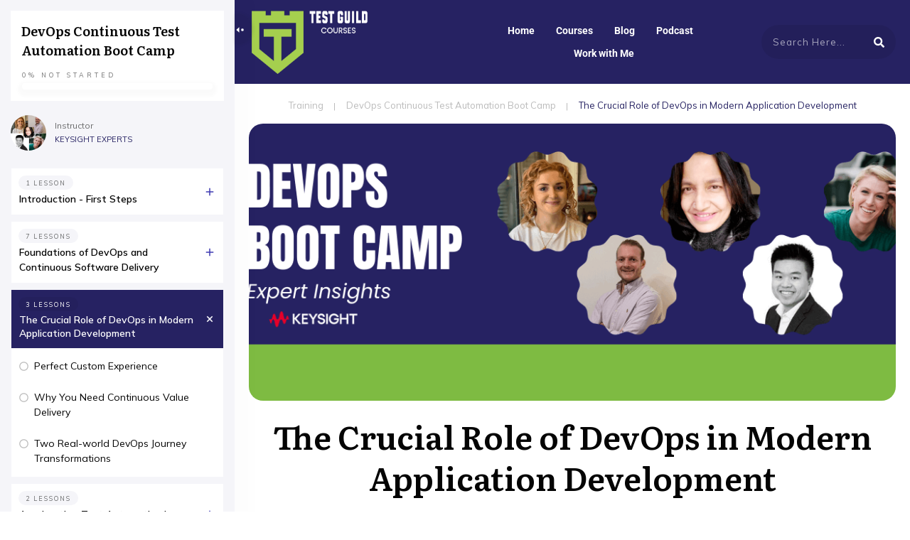

--- FILE ---
content_type: text/html; charset=UTF-8
request_url: http://courses.testguild.com/module/devops-2/
body_size: 61917
content:
<!doctype html>
<html lang="en-US" >
	<head>
		<link rel="profile" href="https://gmpg.org/xfn/11">
		<meta charset="UTF-8">
		<meta name="viewport" content="width=device-width, initial-scale=1">

				<script type="text/javascript">
			window.flatStyles = window.flatStyles || ''

			window.lightspeedOptimizeStylesheet = function () {
				const currentStylesheet = document.querySelector( '.tcb-lightspeed-style:not([data-ls-optimized])' )

				if ( currentStylesheet ) {
					try {
						if ( currentStylesheet.sheet && currentStylesheet.sheet.cssRules ) {
							if ( window.flatStyles ) {
								if ( this.optimizing ) {
									setTimeout( window.lightspeedOptimizeStylesheet.bind( this ), 24 )
								} else {
									this.optimizing = true;

									let rulesIndex = 0;

									while ( rulesIndex < currentStylesheet.sheet.cssRules.length ) {
										const rule = currentStylesheet.sheet.cssRules[ rulesIndex ]
										/* remove rules that already exist in the page */
										if ( rule.type === CSSRule.STYLE_RULE && window.flatStyles.includes( `${rule.selectorText}{` ) ) {
											currentStylesheet.sheet.deleteRule( rulesIndex )
										} else {
											rulesIndex ++
										}
									}
									/* optimize, mark it such, move to the next file, append the styles we have until now */
									currentStylesheet.setAttribute( 'data-ls-optimized', '1' )

									window.flatStyles += currentStylesheet.innerHTML

									this.optimizing = false
								}
							} else {
								window.flatStyles = currentStylesheet.innerHTML
								currentStylesheet.setAttribute( 'data-ls-optimized', '1' )
							}
						}
					} catch ( error ) {
						console.warn( error )
					}

					if ( currentStylesheet.parentElement.tagName !== 'HEAD' ) {
						/* always make sure that those styles end up in the head */
						const stylesheetID = currentStylesheet.id;
						/**
						 * make sure that there is only one copy of the css
						 * e.g display CSS
						 */
						if ( ( ! stylesheetID || ( stylesheetID && ! document.querySelector( `head #${stylesheetID}` ) ) ) ) {
							document.head.prepend( currentStylesheet )
						} else {
							currentStylesheet.remove();
						}
					}
				}
			}

			window.lightspeedOptimizeFlat = function ( styleSheetElement ) {
				if ( document.querySelectorAll( 'link[href*="thrive_flat.css"]' ).length > 1 ) {
					/* disable this flat if we already have one */
					styleSheetElement.setAttribute( 'disabled', true )
				} else {
					/* if this is the first one, make sure he's in head */
					if ( styleSheetElement.parentElement.tagName !== 'HEAD' ) {
						document.head.append( styleSheetElement )
					}
				}
			}
		</script>
		<title>The Crucial Role of DevOps in Modern Application Development &#8211; Test Guild Courses</title>
<meta name='robots' content='max-image-preview:large' />
<style type="text/css" id="tva-typography-reset">.tcb-style-wrap{font-family:-apple-system,BlinkMacSystemFont,"Segoe UI",Roboto,"Helvetica Neue",Arial,sans-serif,"Apple Color Emoji","Segoe UI Emoji","Segoe UI Symbol";font-size:1rem;font-weight:normal;line-height:1.5;text-align:left}.tcb-style-wrap p,.tcb-style-wrap li,.tcb-style-wrap blockquote,.tcb-style-wrap q,.tcb-style-wrap pre,.tcb-style-wrap code,.tcb-style-wrap kbd,.tcb-style-wrap samp{letter-spacing:normal;color:rgba(10,10,10,.85)}.tcb-style-wrap h1,.tcb-style-wrap h2,.tcb-style-wrap h3,.tcb-style-wrap h4,.tcb-style-wrap h5,.tcb-style-wrap h6{margin:0;padding:0 0 1rem 0;letter-spacing:normal}.tcb-style-wrap p{margin:0;padding:0 0 1rem 0}.tcb-style-wrap ol,.tcb-style-wrap ul,.tcb-style-wrap dl{margin-top:0;margin-bottom:1rem;padding-left:1rem}.tcb-style-wrap ol ol,.tcb-style-wrap ul ul,.tcb-style-wrap ol ul,.tcb-style-wrap ul ol{margin-bottom:0}.tcb-style-wrap blockquote{margin:12px 0}.tcb-style-wrap b,.tcb-style-wrap strong{font-weight:bold}.tcb-style-wrap a{color:#2d44c6;text-decoration:none;background-color:transparent;-webkit-text-decoration-skip:objects;letter-spacing:normal}.tcb-style-wrap a:hover{text-decoration:underline}.tcb-style-wrap pre,.tcb-style-wrap code,.tcb-style-wrap kbd,.tcb-style-wrap samp{margin:0;font-family:monospace,monospace;font-size:1em}.tcb-style-wrap pre{margin:12px 0;overflow:auto;-ms-overflow-style:scrollbar}.single-thrive_typography:before{content:none}</style>
<!-- Google Tag Manager by PYS -->
    <script data-cfasync="false" data-pagespeed-no-defer>
	    window.dataLayerPYS = window.dataLayerPYS || [];
	</script>
<!-- End Google Tag Manager by PYS --><script type='application/javascript'  id='pys-version-script'>console.log('PixelYourSite Free version 11.1.5.2');</script>
<link rel='dns-prefetch' href='//accounts.google.com' />
<link rel='dns-prefetch' href='//apis.google.com' />
<link rel="alternate" type="application/rss+xml" title="Test Guild Courses &raquo; Feed" href="http://courses.testguild.com/feed/" />
<link rel="alternate" type="application/rss+xml" title="Test Guild Courses &raquo; Comments Feed" href="http://courses.testguild.com/comments/feed/" />
<link rel="alternate" title="oEmbed (JSON)" type="application/json+oembed" href="http://courses.testguild.com/wp-json/oembed/1.0/embed?url=http%3A%2F%2Fcourses.testguild.com%2Fmodule%2Fdevops-2%2F" />
<link rel="alternate" title="oEmbed (XML)" type="text/xml+oembed" href="http://courses.testguild.com/wp-json/oembed/1.0/embed?url=http%3A%2F%2Fcourses.testguild.com%2Fmodule%2Fdevops-2%2F&#038;format=xml" />
<style id='wp-img-auto-sizes-contain-inline-css' type='text/css'>
img:is([sizes=auto i],[sizes^="auto," i]){contain-intrinsic-size:3000px 1500px}
/*# sourceURL=wp-img-auto-sizes-contain-inline-css */
</style>
<link rel='stylesheet' id='tve_style_family_tve_flt-css' href='http://courses.testguild.com/wp-content/plugins/thrive-visual-editor/editor/css/thrive_flat.css?ver=10.8.5' type='text/css' media='all' />
<style id='wp-emoji-styles-inline-css' type='text/css'>

	img.wp-smiley, img.emoji {
		display: inline !important;
		border: none !important;
		box-shadow: none !important;
		height: 1em !important;
		width: 1em !important;
		margin: 0 0.07em !important;
		vertical-align: -0.1em !important;
		background: none !important;
		padding: 0 !important;
	}
/*# sourceURL=wp-emoji-styles-inline-css */
</style>
<style id='wp-block-library-inline-css' type='text/css'>
:root{--wp-block-synced-color:#7a00df;--wp-block-synced-color--rgb:122,0,223;--wp-bound-block-color:var(--wp-block-synced-color);--wp-editor-canvas-background:#ddd;--wp-admin-theme-color:#007cba;--wp-admin-theme-color--rgb:0,124,186;--wp-admin-theme-color-darker-10:#006ba1;--wp-admin-theme-color-darker-10--rgb:0,107,160.5;--wp-admin-theme-color-darker-20:#005a87;--wp-admin-theme-color-darker-20--rgb:0,90,135;--wp-admin-border-width-focus:2px}@media (min-resolution:192dpi){:root{--wp-admin-border-width-focus:1.5px}}.wp-element-button{cursor:pointer}:root .has-very-light-gray-background-color{background-color:#eee}:root .has-very-dark-gray-background-color{background-color:#313131}:root .has-very-light-gray-color{color:#eee}:root .has-very-dark-gray-color{color:#313131}:root .has-vivid-green-cyan-to-vivid-cyan-blue-gradient-background{background:linear-gradient(135deg,#00d084,#0693e3)}:root .has-purple-crush-gradient-background{background:linear-gradient(135deg,#34e2e4,#4721fb 50%,#ab1dfe)}:root .has-hazy-dawn-gradient-background{background:linear-gradient(135deg,#faaca8,#dad0ec)}:root .has-subdued-olive-gradient-background{background:linear-gradient(135deg,#fafae1,#67a671)}:root .has-atomic-cream-gradient-background{background:linear-gradient(135deg,#fdd79a,#004a59)}:root .has-nightshade-gradient-background{background:linear-gradient(135deg,#330968,#31cdcf)}:root .has-midnight-gradient-background{background:linear-gradient(135deg,#020381,#2874fc)}:root{--wp--preset--font-size--normal:16px;--wp--preset--font-size--huge:42px}.has-regular-font-size{font-size:1em}.has-larger-font-size{font-size:2.625em}.has-normal-font-size{font-size:var(--wp--preset--font-size--normal)}.has-huge-font-size{font-size:var(--wp--preset--font-size--huge)}.has-text-align-center{text-align:center}.has-text-align-left{text-align:left}.has-text-align-right{text-align:right}.has-fit-text{white-space:nowrap!important}#end-resizable-editor-section{display:none}.aligncenter{clear:both}.items-justified-left{justify-content:flex-start}.items-justified-center{justify-content:center}.items-justified-right{justify-content:flex-end}.items-justified-space-between{justify-content:space-between}.screen-reader-text{border:0;clip-path:inset(50%);height:1px;margin:-1px;overflow:hidden;padding:0;position:absolute;width:1px;word-wrap:normal!important}.screen-reader-text:focus{background-color:#ddd;clip-path:none;color:#444;display:block;font-size:1em;height:auto;left:5px;line-height:normal;padding:15px 23px 14px;text-decoration:none;top:5px;width:auto;z-index:100000}html :where(.has-border-color){border-style:solid}html :where([style*=border-top-color]){border-top-style:solid}html :where([style*=border-right-color]){border-right-style:solid}html :where([style*=border-bottom-color]){border-bottom-style:solid}html :where([style*=border-left-color]){border-left-style:solid}html :where([style*=border-width]){border-style:solid}html :where([style*=border-top-width]){border-top-style:solid}html :where([style*=border-right-width]){border-right-style:solid}html :where([style*=border-bottom-width]){border-bottom-style:solid}html :where([style*=border-left-width]){border-left-style:solid}html :where(img[class*=wp-image-]){height:auto;max-width:100%}:where(figure){margin:0 0 1em}html :where(.is-position-sticky){--wp-admin--admin-bar--position-offset:var(--wp-admin--admin-bar--height,0px)}@media screen and (max-width:600px){html :where(.is-position-sticky){--wp-admin--admin-bar--position-offset:0px}}

/*# sourceURL=wp-block-library-inline-css */
</style><style id='global-styles-inline-css' type='text/css'>
:root{--wp--preset--aspect-ratio--square: 1;--wp--preset--aspect-ratio--4-3: 4/3;--wp--preset--aspect-ratio--3-4: 3/4;--wp--preset--aspect-ratio--3-2: 3/2;--wp--preset--aspect-ratio--2-3: 2/3;--wp--preset--aspect-ratio--16-9: 16/9;--wp--preset--aspect-ratio--9-16: 9/16;--wp--preset--color--black: #000000;--wp--preset--color--cyan-bluish-gray: #abb8c3;--wp--preset--color--white: #ffffff;--wp--preset--color--pale-pink: #f78da7;--wp--preset--color--vivid-red: #cf2e2e;--wp--preset--color--luminous-vivid-orange: #ff6900;--wp--preset--color--luminous-vivid-amber: #fcb900;--wp--preset--color--light-green-cyan: #7bdcb5;--wp--preset--color--vivid-green-cyan: #00d084;--wp--preset--color--pale-cyan-blue: #8ed1fc;--wp--preset--color--vivid-cyan-blue: #0693e3;--wp--preset--color--vivid-purple: #9b51e0;--wp--preset--gradient--vivid-cyan-blue-to-vivid-purple: linear-gradient(135deg,rgb(6,147,227) 0%,rgb(155,81,224) 100%);--wp--preset--gradient--light-green-cyan-to-vivid-green-cyan: linear-gradient(135deg,rgb(122,220,180) 0%,rgb(0,208,130) 100%);--wp--preset--gradient--luminous-vivid-amber-to-luminous-vivid-orange: linear-gradient(135deg,rgb(252,185,0) 0%,rgb(255,105,0) 100%);--wp--preset--gradient--luminous-vivid-orange-to-vivid-red: linear-gradient(135deg,rgb(255,105,0) 0%,rgb(207,46,46) 100%);--wp--preset--gradient--very-light-gray-to-cyan-bluish-gray: linear-gradient(135deg,rgb(238,238,238) 0%,rgb(169,184,195) 100%);--wp--preset--gradient--cool-to-warm-spectrum: linear-gradient(135deg,rgb(74,234,220) 0%,rgb(151,120,209) 20%,rgb(207,42,186) 40%,rgb(238,44,130) 60%,rgb(251,105,98) 80%,rgb(254,248,76) 100%);--wp--preset--gradient--blush-light-purple: linear-gradient(135deg,rgb(255,206,236) 0%,rgb(152,150,240) 100%);--wp--preset--gradient--blush-bordeaux: linear-gradient(135deg,rgb(254,205,165) 0%,rgb(254,45,45) 50%,rgb(107,0,62) 100%);--wp--preset--gradient--luminous-dusk: linear-gradient(135deg,rgb(255,203,112) 0%,rgb(199,81,192) 50%,rgb(65,88,208) 100%);--wp--preset--gradient--pale-ocean: linear-gradient(135deg,rgb(255,245,203) 0%,rgb(182,227,212) 50%,rgb(51,167,181) 100%);--wp--preset--gradient--electric-grass: linear-gradient(135deg,rgb(202,248,128) 0%,rgb(113,206,126) 100%);--wp--preset--gradient--midnight: linear-gradient(135deg,rgb(2,3,129) 0%,rgb(40,116,252) 100%);--wp--preset--font-size--small: 13px;--wp--preset--font-size--medium: 20px;--wp--preset--font-size--large: 36px;--wp--preset--font-size--x-large: 42px;--wp--preset--spacing--20: 0.44rem;--wp--preset--spacing--30: 0.67rem;--wp--preset--spacing--40: 1rem;--wp--preset--spacing--50: 1.5rem;--wp--preset--spacing--60: 2.25rem;--wp--preset--spacing--70: 3.38rem;--wp--preset--spacing--80: 5.06rem;--wp--preset--shadow--natural: 6px 6px 9px rgba(0, 0, 0, 0.2);--wp--preset--shadow--deep: 12px 12px 50px rgba(0, 0, 0, 0.4);--wp--preset--shadow--sharp: 6px 6px 0px rgba(0, 0, 0, 0.2);--wp--preset--shadow--outlined: 6px 6px 0px -3px rgb(255, 255, 255), 6px 6px rgb(0, 0, 0);--wp--preset--shadow--crisp: 6px 6px 0px rgb(0, 0, 0);}:where(.is-layout-flex){gap: 0.5em;}:where(.is-layout-grid){gap: 0.5em;}body .is-layout-flex{display: flex;}.is-layout-flex{flex-wrap: wrap;align-items: center;}.is-layout-flex > :is(*, div){margin: 0;}body .is-layout-grid{display: grid;}.is-layout-grid > :is(*, div){margin: 0;}:where(.wp-block-columns.is-layout-flex){gap: 2em;}:where(.wp-block-columns.is-layout-grid){gap: 2em;}:where(.wp-block-post-template.is-layout-flex){gap: 1.25em;}:where(.wp-block-post-template.is-layout-grid){gap: 1.25em;}.has-black-color{color: var(--wp--preset--color--black) !important;}.has-cyan-bluish-gray-color{color: var(--wp--preset--color--cyan-bluish-gray) !important;}.has-white-color{color: var(--wp--preset--color--white) !important;}.has-pale-pink-color{color: var(--wp--preset--color--pale-pink) !important;}.has-vivid-red-color{color: var(--wp--preset--color--vivid-red) !important;}.has-luminous-vivid-orange-color{color: var(--wp--preset--color--luminous-vivid-orange) !important;}.has-luminous-vivid-amber-color{color: var(--wp--preset--color--luminous-vivid-amber) !important;}.has-light-green-cyan-color{color: var(--wp--preset--color--light-green-cyan) !important;}.has-vivid-green-cyan-color{color: var(--wp--preset--color--vivid-green-cyan) !important;}.has-pale-cyan-blue-color{color: var(--wp--preset--color--pale-cyan-blue) !important;}.has-vivid-cyan-blue-color{color: var(--wp--preset--color--vivid-cyan-blue) !important;}.has-vivid-purple-color{color: var(--wp--preset--color--vivid-purple) !important;}.has-black-background-color{background-color: var(--wp--preset--color--black) !important;}.has-cyan-bluish-gray-background-color{background-color: var(--wp--preset--color--cyan-bluish-gray) !important;}.has-white-background-color{background-color: var(--wp--preset--color--white) !important;}.has-pale-pink-background-color{background-color: var(--wp--preset--color--pale-pink) !important;}.has-vivid-red-background-color{background-color: var(--wp--preset--color--vivid-red) !important;}.has-luminous-vivid-orange-background-color{background-color: var(--wp--preset--color--luminous-vivid-orange) !important;}.has-luminous-vivid-amber-background-color{background-color: var(--wp--preset--color--luminous-vivid-amber) !important;}.has-light-green-cyan-background-color{background-color: var(--wp--preset--color--light-green-cyan) !important;}.has-vivid-green-cyan-background-color{background-color: var(--wp--preset--color--vivid-green-cyan) !important;}.has-pale-cyan-blue-background-color{background-color: var(--wp--preset--color--pale-cyan-blue) !important;}.has-vivid-cyan-blue-background-color{background-color: var(--wp--preset--color--vivid-cyan-blue) !important;}.has-vivid-purple-background-color{background-color: var(--wp--preset--color--vivid-purple) !important;}.has-black-border-color{border-color: var(--wp--preset--color--black) !important;}.has-cyan-bluish-gray-border-color{border-color: var(--wp--preset--color--cyan-bluish-gray) !important;}.has-white-border-color{border-color: var(--wp--preset--color--white) !important;}.has-pale-pink-border-color{border-color: var(--wp--preset--color--pale-pink) !important;}.has-vivid-red-border-color{border-color: var(--wp--preset--color--vivid-red) !important;}.has-luminous-vivid-orange-border-color{border-color: var(--wp--preset--color--luminous-vivid-orange) !important;}.has-luminous-vivid-amber-border-color{border-color: var(--wp--preset--color--luminous-vivid-amber) !important;}.has-light-green-cyan-border-color{border-color: var(--wp--preset--color--light-green-cyan) !important;}.has-vivid-green-cyan-border-color{border-color: var(--wp--preset--color--vivid-green-cyan) !important;}.has-pale-cyan-blue-border-color{border-color: var(--wp--preset--color--pale-cyan-blue) !important;}.has-vivid-cyan-blue-border-color{border-color: var(--wp--preset--color--vivid-cyan-blue) !important;}.has-vivid-purple-border-color{border-color: var(--wp--preset--color--vivid-purple) !important;}.has-vivid-cyan-blue-to-vivid-purple-gradient-background{background: var(--wp--preset--gradient--vivid-cyan-blue-to-vivid-purple) !important;}.has-light-green-cyan-to-vivid-green-cyan-gradient-background{background: var(--wp--preset--gradient--light-green-cyan-to-vivid-green-cyan) !important;}.has-luminous-vivid-amber-to-luminous-vivid-orange-gradient-background{background: var(--wp--preset--gradient--luminous-vivid-amber-to-luminous-vivid-orange) !important;}.has-luminous-vivid-orange-to-vivid-red-gradient-background{background: var(--wp--preset--gradient--luminous-vivid-orange-to-vivid-red) !important;}.has-very-light-gray-to-cyan-bluish-gray-gradient-background{background: var(--wp--preset--gradient--very-light-gray-to-cyan-bluish-gray) !important;}.has-cool-to-warm-spectrum-gradient-background{background: var(--wp--preset--gradient--cool-to-warm-spectrum) !important;}.has-blush-light-purple-gradient-background{background: var(--wp--preset--gradient--blush-light-purple) !important;}.has-blush-bordeaux-gradient-background{background: var(--wp--preset--gradient--blush-bordeaux) !important;}.has-luminous-dusk-gradient-background{background: var(--wp--preset--gradient--luminous-dusk) !important;}.has-pale-ocean-gradient-background{background: var(--wp--preset--gradient--pale-ocean) !important;}.has-electric-grass-gradient-background{background: var(--wp--preset--gradient--electric-grass) !important;}.has-midnight-gradient-background{background: var(--wp--preset--gradient--midnight) !important;}.has-small-font-size{font-size: var(--wp--preset--font-size--small) !important;}.has-medium-font-size{font-size: var(--wp--preset--font-size--medium) !important;}.has-large-font-size{font-size: var(--wp--preset--font-size--large) !important;}.has-x-large-font-size{font-size: var(--wp--preset--font-size--x-large) !important;}
/*# sourceURL=global-styles-inline-css */
</style>

<style id='classic-theme-styles-inline-css' type='text/css'>
/*! This file is auto-generated */
.wp-block-button__link{color:#fff;background-color:#32373c;border-radius:9999px;box-shadow:none;text-decoration:none;padding:calc(.667em + 2px) calc(1.333em + 2px);font-size:1.125em}.wp-block-file__button{background:#32373c;color:#fff;text-decoration:none}
/*# sourceURL=/wp-includes/css/classic-themes.min.css */
</style>
<link rel='stylesheet' id='thrive-theme-styles-css' href='http://courses.testguild.com/wp-content/themes/thrive-theme/inc/assets/dist/theme.css?ver=10.8.2' type='text/css' media='all' />
<link rel='stylesheet' id='thrive-theme-css' href='http://courses.testguild.com/wp-content/themes/thrive-theme/style.css?ver=10.8.2' type='text/css' media='all' />
<link rel='stylesheet' id='thrive-template-css' href='//courses.testguild.com/wp-content/uploads/thrive/apprentice-template-1690549469.css?ver=10.8.2' type='text/css' media='all' />
<link rel='stylesheet' id='buttons-css' href='http://courses.testguild.com/wp-includes/css/buttons.min.css?ver=6.9' type='text/css' media='all' />
<link rel='stylesheet' id='dashicons-css' href='http://courses.testguild.com/wp-includes/css/dashicons.min.css?ver=6.9' type='text/css' media='all' />
<link rel='stylesheet' id='mediaelement-css' href='http://courses.testguild.com/wp-includes/js/mediaelement/mediaelementplayer-legacy.min.css?ver=4.2.17' type='text/css' media='all' />
<link rel='stylesheet' id='wp-mediaelement-css' href='http://courses.testguild.com/wp-includes/js/mediaelement/wp-mediaelement.min.css?ver=6.9' type='text/css' media='all' />
<link rel='stylesheet' id='media-views-css' href='http://courses.testguild.com/wp-includes/css/media-views.min.css?ver=6.9' type='text/css' media='all' />
<link rel='stylesheet' id='imgareaselect-css' href='http://courses.testguild.com/wp-includes/js/imgareaselect/imgareaselect.css?ver=0.9.8' type='text/css' media='all' />
<link rel='stylesheet' id='tva-syles-css-css' href='http://courses.testguild.com/wp-content/plugins/thrive-apprentice/css/styles.css?ver=10.8.5' type='text/css' media='all' />
<link rel='stylesheet' id='tva-animate-css-css' href='http://courses.testguild.com/wp-content/plugins/thrive-apprentice/css/animate.css?ver=10.8.5' type='text/css' media='all' />
<link rel='stylesheet' id='tva-scrollbar-css-css' href='http://courses.testguild.com/wp-content/plugins/thrive-apprentice/css/jquery.scrollbar.css?ver=10.8.5' type='text/css' media='all' />
<link rel='stylesheet' id='tva_tcb_style_frontend-css' href='http://courses.testguild.com/wp-content/plugins/thrive-apprentice/tcb-bridge/assets/css/frontend.css?ver=10.8.5' type='text/css' media='all' />
<script type="text/javascript" id="jquery-core-js-extra">
/* <![CDATA[ */
var pysFacebookRest = {"restApiUrl":"http://courses.testguild.com/wp-json/pys-facebook/v1/event","debug":""};
//# sourceURL=jquery-core-js-extra
/* ]]> */
</script>
<script type="text/javascript" src="http://courses.testguild.com/wp-includes/js/jquery/jquery.min.js?ver=3.7.1" id="jquery-core-js"></script>
<script type="text/javascript" src="http://courses.testguild.com/wp-includes/js/jquery/jquery-migrate.min.js?ver=3.4.1" id="jquery-migrate-js"></script>
<script type="text/javascript" src="http://courses.testguild.com/wp-includes/js/jquery/ui/core.min.js?ver=1.13.3" id="jquery-ui-core-js"></script>
<script type="text/javascript" src="http://courses.testguild.com/wp-includes/js/jquery/ui/menu.min.js?ver=1.13.3" id="jquery-ui-menu-js"></script>
<script type="text/javascript" src="http://courses.testguild.com/wp-includes/js/dist/dom-ready.min.js?ver=f77871ff7694fffea381" id="wp-dom-ready-js"></script>
<script type="text/javascript" src="http://courses.testguild.com/wp-includes/js/dist/hooks.min.js?ver=dd5603f07f9220ed27f1" id="wp-hooks-js"></script>
<script type="text/javascript" src="http://courses.testguild.com/wp-includes/js/dist/i18n.min.js?ver=c26c3dc7bed366793375" id="wp-i18n-js"></script>
<script type="text/javascript" id="wp-i18n-js-after">
/* <![CDATA[ */
wp.i18n.setLocaleData( { 'text direction\u0004ltr': [ 'ltr' ] } );
//# sourceURL=wp-i18n-js-after
/* ]]> */
</script>
<script type="text/javascript" src="http://courses.testguild.com/wp-includes/js/dist/a11y.min.js?ver=cb460b4676c94bd228ed" id="wp-a11y-js"></script>
<script type="text/javascript" src="http://courses.testguild.com/wp-includes/js/jquery/ui/autocomplete.min.js?ver=1.13.3" id="jquery-ui-autocomplete-js"></script>
<script type="text/javascript" src="http://courses.testguild.com/wp-includes/js/imagesloaded.min.js?ver=5.0.0" id="imagesloaded-js"></script>
<script type="text/javascript" src="http://courses.testguild.com/wp-includes/js/masonry.min.js?ver=4.2.2" id="masonry-js"></script>
<script type="text/javascript" src="http://courses.testguild.com/wp-includes/js/jquery/jquery.masonry.min.js?ver=3.1.2b" id="jquery-masonry-js"></script>
<script type="text/javascript" id="tve_frontend-js-extra">
/* <![CDATA[ */
var tve_frontend_options = {"ajaxurl":"http://courses.testguild.com/wp-admin/admin-ajax.php","is_editor_page":"","page_events":"","is_single":"1","social_fb_app_id":"","dash_url":"http://courses.testguild.com/wp-content/plugins/thrive-visual-editor/thrive-dashboard","queried_object":{"ID":26386,"post_author":"124"},"query_vars":{"page":"","tva_module":"devops-2","post_type":"tva_module","name":"devops-2","certificate_u":""},"$_POST":[],"translations":{"Copy":"Copy","empty_username":"ERROR: The username field is empty.","empty_password":"ERROR: The password field is empty.","empty_login":"ERROR: Enter a username or email address.","min_chars":"At least %s characters are needed","no_headings":"No headings found","registration_err":{"required_field":"\u003Cstrong\u003EError\u003C/strong\u003E: This field is required","required_email":"\u003Cstrong\u003EError\u003C/strong\u003E: Please type your email address","invalid_email":"\u003Cstrong\u003EError\u003C/strong\u003E: The email address isn&#8217;t correct","passwordmismatch":"\u003Cstrong\u003EError\u003C/strong\u003E: Password mismatch"}},"routes":{"posts":"http://courses.testguild.com/wp-json/tcb/v1/posts","video_reporting":"http://courses.testguild.com/wp-json/tcb/v1/video-reporting","courses":"http://courses.testguild.com/wp-json/tva/v1/course_list_element","certificate_search":"http://courses.testguild.com/wp-json/tva/v1/certificate/search","assessments":"http://courses.testguild.com/wp-json/tva/v1/user/assessment"},"nonce":"1c8024f917","allow_video_src":"","google_client_id":null,"google_api_key":null,"facebook_app_id":null,"lead_generation_custom_tag_apis":["activecampaign","aweber","convertkit","drip","klicktipp","mailchimp","sendlane","zapier"],"post_request_data":[],"user_profile_nonce":"3c29809736","ip":"3.148.177.76","current_user":[],"post_id":"26386","post_title":"The Crucial Role of DevOps in Modern Application Development","post_type":"tva_module","post_url":"http://courses.testguild.com/module/devops-2/","is_lp":"","conditional_display":{"is_tooltip_dismissed":false}};
//# sourceURL=tve_frontend-js-extra
/* ]]> */
</script>
<script type="text/javascript" src="http://courses.testguild.com/wp-content/plugins/thrive-visual-editor/editor/js/dist/modules/general.min.js?ver=10.8.5" id="tve_frontend-js"></script>
<script type="text/javascript" src="http://courses.testguild.com/wp-includes/js/plupload/moxie.min.js?ver=1.3.5.1" id="moxiejs-js"></script>
<script type="text/javascript" src="http://courses.testguild.com/wp-content/plugins/pixelyoursite/dist/scripts/jquery.bind-first-0.2.3.min.js?ver=0.2.3" id="jquery-bind-first-js"></script>
<script type="text/javascript" src="http://courses.testguild.com/wp-content/plugins/pixelyoursite/dist/scripts/js.cookie-2.1.3.min.js?ver=2.1.3" id="js-cookie-pys-js"></script>
<script type="text/javascript" src="http://courses.testguild.com/wp-content/plugins/pixelyoursite/dist/scripts/tld.min.js?ver=2.3.1" id="js-tld-js"></script>
<script type="text/javascript" id="pys-js-extra">
/* <![CDATA[ */
var pysOptions = {"staticEvents":{"facebook":{"init_event":[{"delay":0,"type":"static","ajaxFire":false,"name":"PageView","pixelIds":["593311440870141"],"eventID":"1cb4cf3a-1310-444b-b00f-eeec3f648f10","params":{"page_title":"The Crucial Role of DevOps in Modern Application Development","post_type":"tva_module","post_id":26386,"plugin":"PixelYourSite","user_role":"guest","event_url":"courses.testguild.com/module/devops-2/"},"e_id":"init_event","ids":[],"hasTimeWindow":false,"timeWindow":0,"woo_order":"","edd_order":""}]}},"dynamicEvents":{"automatic_event_form":{"facebook":{"delay":0,"type":"dyn","name":"Form","pixelIds":["593311440870141"],"eventID":"2a33cdc0-d9d7-4867-aca4-7ed607d013f7","params":{"page_title":"The Crucial Role of DevOps in Modern Application Development","post_type":"tva_module","post_id":26386,"plugin":"PixelYourSite","user_role":"guest","event_url":"courses.testguild.com/module/devops-2/"},"e_id":"automatic_event_form","ids":[],"hasTimeWindow":false,"timeWindow":0,"woo_order":"","edd_order":""},"ga":{"delay":0,"type":"dyn","name":"Form","trackingIds":["G-1G5VHRXQ34"],"eventID":"2a33cdc0-d9d7-4867-aca4-7ed607d013f7","params":{"page_title":"The Crucial Role of DevOps in Modern Application Development","post_type":"tva_module","post_id":26386,"plugin":"PixelYourSite","user_role":"guest","event_url":"courses.testguild.com/module/devops-2/"},"e_id":"automatic_event_form","ids":[],"hasTimeWindow":false,"timeWindow":0,"pixelIds":[],"woo_order":"","edd_order":""}},"automatic_event_download":{"facebook":{"delay":0,"type":"dyn","name":"Download","extensions":["","doc","exe","js","pdf","ppt","tgz","zip","xls"],"pixelIds":["593311440870141"],"eventID":"456c8731-ce13-4bf3-a1b7-5783a4c66b55","params":{"page_title":"The Crucial Role of DevOps in Modern Application Development","post_type":"tva_module","post_id":26386,"plugin":"PixelYourSite","user_role":"guest","event_url":"courses.testguild.com/module/devops-2/"},"e_id":"automatic_event_download","ids":[],"hasTimeWindow":false,"timeWindow":0,"woo_order":"","edd_order":""},"ga":{"delay":0,"type":"dyn","name":"Download","extensions":["","doc","exe","js","pdf","ppt","tgz","zip","xls"],"trackingIds":["G-1G5VHRXQ34"],"eventID":"456c8731-ce13-4bf3-a1b7-5783a4c66b55","params":{"page_title":"The Crucial Role of DevOps in Modern Application Development","post_type":"tva_module","post_id":26386,"plugin":"PixelYourSite","user_role":"guest","event_url":"courses.testguild.com/module/devops-2/"},"e_id":"automatic_event_download","ids":[],"hasTimeWindow":false,"timeWindow":0,"pixelIds":[],"woo_order":"","edd_order":""}},"automatic_event_comment":{"facebook":{"delay":0,"type":"dyn","name":"Comment","pixelIds":["593311440870141"],"eventID":"cb622f35-da6f-4dd3-bd56-d2bae7ac979a","params":{"page_title":"The Crucial Role of DevOps in Modern Application Development","post_type":"tva_module","post_id":26386,"plugin":"PixelYourSite","user_role":"guest","event_url":"courses.testguild.com/module/devops-2/"},"e_id":"automatic_event_comment","ids":[],"hasTimeWindow":false,"timeWindow":0,"woo_order":"","edd_order":""},"ga":{"delay":0,"type":"dyn","name":"Comment","trackingIds":["G-1G5VHRXQ34"],"eventID":"cb622f35-da6f-4dd3-bd56-d2bae7ac979a","params":{"page_title":"The Crucial Role of DevOps in Modern Application Development","post_type":"tva_module","post_id":26386,"plugin":"PixelYourSite","user_role":"guest","event_url":"courses.testguild.com/module/devops-2/"},"e_id":"automatic_event_comment","ids":[],"hasTimeWindow":false,"timeWindow":0,"pixelIds":[],"woo_order":"","edd_order":""}}},"triggerEvents":[],"triggerEventTypes":[],"facebook":{"pixelIds":["593311440870141"],"advancedMatching":[],"advancedMatchingEnabled":true,"removeMetadata":false,"wooVariableAsSimple":false,"serverApiEnabled":true,"wooCRSendFromServer":false,"send_external_id":null,"enabled_medical":false,"do_not_track_medical_param":["event_url","post_title","page_title","landing_page","content_name","categories","category_name","tags"],"meta_ldu":false},"ga":{"trackingIds":["G-1G5VHRXQ34"],"commentEventEnabled":true,"downloadEnabled":true,"formEventEnabled":true,"crossDomainEnabled":false,"crossDomainAcceptIncoming":false,"crossDomainDomains":[],"isDebugEnabled":[],"serverContainerUrls":{"G-1G5VHRXQ34":{"enable_server_container":"","server_container_url":"","transport_url":""}},"additionalConfig":{"G-1G5VHRXQ34":{"first_party_collection":true}},"disableAdvertisingFeatures":false,"disableAdvertisingPersonalization":false,"wooVariableAsSimple":true,"custom_page_view_event":false},"debug":"","siteUrl":"http://courses.testguild.com","ajaxUrl":"http://courses.testguild.com/wp-admin/admin-ajax.php","ajax_event":"0ca85c69f2","enable_remove_download_url_param":"1","cookie_duration":"7","last_visit_duration":"60","enable_success_send_form":"","ajaxForServerEvent":"1","ajaxForServerStaticEvent":"1","useSendBeacon":"1","send_external_id":"1","external_id_expire":"180","track_cookie_for_subdomains":"1","google_consent_mode":"1","gdpr":{"ajax_enabled":false,"all_disabled_by_api":false,"facebook_disabled_by_api":false,"analytics_disabled_by_api":false,"google_ads_disabled_by_api":false,"pinterest_disabled_by_api":false,"bing_disabled_by_api":false,"reddit_disabled_by_api":false,"externalID_disabled_by_api":false,"facebook_prior_consent_enabled":true,"analytics_prior_consent_enabled":true,"google_ads_prior_consent_enabled":null,"pinterest_prior_consent_enabled":true,"bing_prior_consent_enabled":true,"cookiebot_integration_enabled":false,"cookiebot_facebook_consent_category":"marketing","cookiebot_analytics_consent_category":"statistics","cookiebot_tiktok_consent_category":"marketing","cookiebot_google_ads_consent_category":"marketing","cookiebot_pinterest_consent_category":"marketing","cookiebot_bing_consent_category":"marketing","consent_magic_integration_enabled":false,"real_cookie_banner_integration_enabled":false,"cookie_notice_integration_enabled":false,"cookie_law_info_integration_enabled":false,"analytics_storage":{"enabled":true,"value":"granted","filter":false},"ad_storage":{"enabled":true,"value":"granted","filter":false},"ad_user_data":{"enabled":true,"value":"granted","filter":false},"ad_personalization":{"enabled":true,"value":"granted","filter":false}},"cookie":{"disabled_all_cookie":false,"disabled_start_session_cookie":false,"disabled_advanced_form_data_cookie":false,"disabled_landing_page_cookie":false,"disabled_first_visit_cookie":false,"disabled_trafficsource_cookie":false,"disabled_utmTerms_cookie":false,"disabled_utmId_cookie":false},"tracking_analytics":{"TrafficSource":"direct","TrafficLanding":"undefined","TrafficUtms":[],"TrafficUtmsId":[]},"GATags":{"ga_datalayer_type":"default","ga_datalayer_name":"dataLayerPYS"},"woo":{"enabled":false},"edd":{"enabled":false},"cache_bypass":"1768766512"};
//# sourceURL=pys-js-extra
/* ]]> */
</script>
<script type="text/javascript" src="http://courses.testguild.com/wp-content/plugins/pixelyoursite/dist/scripts/public.js?ver=11.1.5.2" id="pys-js"></script>
<script type="text/javascript" id="theme-frontend-js-extra">
/* <![CDATA[ */
var thrive_front_localize = {"comments_form":{"error_defaults":{"email":"Email address invalid","url":"Website address invalid","required":"Required field missing"}},"routes":{"posts":"http://courses.testguild.com/wp-json/tcb/v1/posts","frontend":"http://courses.testguild.com/wp-json/ttb/v1/frontend"},"tar_post_url":"?tve=true&action=architect&from_theme=1","is_editor":"","ID":"25865","template_url":"?tve=true&action=architect&tva_skin_id=60&from_tar=26386","pagination_url":{"template":"http://courses.testguild.com/module/devops-2/page/[thrive_page_number]/","base":"http://courses.testguild.com/module/devops-2/"},"sidebar_visibility":[],"is_singular":"1","is_user_logged_in":""};
//# sourceURL=theme-frontend-js-extra
/* ]]> */
</script>
<script type="text/javascript" src="http://courses.testguild.com/wp-content/themes/thrive-theme/inc/assets/dist/frontend.min.js?ver=10.8.2" id="theme-frontend-js"></script>
<script type="text/javascript" id="utils-js-extra">
/* <![CDATA[ */
var userSettings = {"url":"/","uid":"0","time":"1768766512","secure":""};
//# sourceURL=utils-js-extra
/* ]]> */
</script>
<script type="text/javascript" src="http://courses.testguild.com/wp-includes/js/utils.min.js?ver=6.9" id="utils-js"></script>
<link rel="https://api.w.org/" href="http://courses.testguild.com/wp-json/" /><link rel="alternate" title="JSON" type="application/json" href="http://courses.testguild.com/wp-json/wp/v2/tva_module/26386" /><link rel="EditURI" type="application/rsd+xml" title="RSD" href="http://courses.testguild.com/xmlrpc.php?rsd" />
<meta name="generator" content="WordPress 6.9" />
<link rel="canonical" href="http://courses.testguild.com/module/devops-2/" />
<link rel='shortlink' href='http://courses.testguild.com/?p=26386' />
<style type="text/css" id="tve_global_variables">:root{--tcb-background-author-image:url(http://courses.testguild.com/wp-content/uploads/2024/04/Untitled-design-5-1.png);--tcb-background-user-image:url();--tcb-background-featured-image-thumbnail:url(http://courses.testguild.com/wp-content/uploads/2024/04/Keysight-DevOps-Boot-camp.png);--tcb-skin-color-0:hsla(var(--tcb-theme-main-master-h,210), var(--tcb-theme-main-master-s,77%), var(--tcb-theme-main-master-l,54%), var(--tcb-theme-main-master-a,1));--tcb-skin-color-0-h:var(--tcb-theme-main-master-h,210);--tcb-skin-color-0-s:var(--tcb-theme-main-master-s,77%);--tcb-skin-color-0-l:var(--tcb-theme-main-master-l,54%);--tcb-skin-color-0-a:var(--tcb-theme-main-master-a,1);--tcb-skin-color-1:hsla(calc(var(--tcb-theme-main-master-h,210) - 0 ), calc(var(--tcb-theme-main-master-s,77%) + 2% ), calc(var(--tcb-theme-main-master-l,54%) - 0% ), 0.5);--tcb-skin-color-1-h:calc(var(--tcb-theme-main-master-h,210) - 0 );--tcb-skin-color-1-s:calc(var(--tcb-theme-main-master-s,77%) + 2% );--tcb-skin-color-1-l:calc(var(--tcb-theme-main-master-l,54%) - 0% );--tcb-skin-color-1-a:0.5;--tcb-skin-color-2:rgb(248, 248, 248);--tcb-skin-color-2-h:0;--tcb-skin-color-2-s:0%;--tcb-skin-color-2-l:97%;--tcb-skin-color-2-a:1;--tcb-skin-color-3:hsla(calc(var(--tcb-theme-main-master-h,210) + 30 ), 85%, 13%, 1);--tcb-skin-color-3-h:calc(var(--tcb-theme-main-master-h,210) + 30 );--tcb-skin-color-3-s:85%;--tcb-skin-color-3-l:13%;--tcb-skin-color-3-a:1;--tcb-skin-color-4:rgb(12, 17, 21);--tcb-skin-color-4-h:206;--tcb-skin-color-4-s:27%;--tcb-skin-color-4-l:6%;--tcb-skin-color-4-a:1;--tcb-skin-color-5:rgb(106, 107, 108);--tcb-skin-color-5-h:210;--tcb-skin-color-5-s:0%;--tcb-skin-color-5-l:41%;--tcb-skin-color-5-a:1;--tcb-skin-color-8:hsla(calc(var(--tcb-theme-main-master-h,210) - 0 ), calc(var(--tcb-theme-main-master-s,77%) + 2% ), calc(var(--tcb-theme-main-master-l,54%) - 0% ), 0.18);--tcb-skin-color-8-h:calc(var(--tcb-theme-main-master-h,210) - 0 );--tcb-skin-color-8-s:calc(var(--tcb-theme-main-master-s,77%) + 2% );--tcb-skin-color-8-l:calc(var(--tcb-theme-main-master-l,54%) - 0% );--tcb-skin-color-8-a:0.18;--tcb-skin-color-9:hsla(calc(var(--tcb-theme-main-master-h,210) - 3 ), 56%, 96%, 1);--tcb-skin-color-9-h:calc(var(--tcb-theme-main-master-h,210) - 3 );--tcb-skin-color-9-s:56%;--tcb-skin-color-9-l:96%;--tcb-skin-color-9-a:1;--tcb-skin-color-10:hsla(calc(var(--tcb-theme-main-master-h,210) - 21 ), calc(var(--tcb-theme-main-master-s,77%) + 23% ), calc(var(--tcb-theme-main-master-l,54%) + 27% ), 1);--tcb-skin-color-10-h:calc(var(--tcb-theme-main-master-h,210) - 21 );--tcb-skin-color-10-s:calc(var(--tcb-theme-main-master-s,77%) + 23% );--tcb-skin-color-10-l:calc(var(--tcb-theme-main-master-l,54%) + 27% );--tcb-skin-color-10-a:1;--tcb-skin-color-13:hsla(calc(var(--tcb-theme-main-master-h,210) - 0 ), calc(var(--tcb-theme-main-master-s,77%) + 2% ), calc(var(--tcb-theme-main-master-l,54%) - 18% ), 0.5);--tcb-skin-color-13-h:calc(var(--tcb-theme-main-master-h,210) - 0 );--tcb-skin-color-13-s:calc(var(--tcb-theme-main-master-s,77%) + 2% );--tcb-skin-color-13-l:calc(var(--tcb-theme-main-master-l,54%) - 18% );--tcb-skin-color-13-a:0.5;--tcb-skin-color-14:rgb(230, 230, 230);--tcb-skin-color-14-h:0;--tcb-skin-color-14-s:0%;--tcb-skin-color-14-l:90%;--tcb-skin-color-14-a:1;--tcb-skin-color-16:hsla(calc(var(--tcb-theme-main-master-h,210) - 0 ), 3%, 36%, 1);--tcb-skin-color-16-h:calc(var(--tcb-theme-main-master-h,210) - 0 );--tcb-skin-color-16-s:3%;--tcb-skin-color-16-l:36%;--tcb-skin-color-16-a:1;--tcb-skin-color-18:hsla(calc(var(--tcb-theme-main-master-h,210) - 1 ), calc(var(--tcb-theme-main-master-s,77%) + 1% ), calc(var(--tcb-theme-main-master-l,54%) - 1% ), 0.8);--tcb-skin-color-18-h:calc(var(--tcb-theme-main-master-h,210) - 1 );--tcb-skin-color-18-s:calc(var(--tcb-theme-main-master-s,77%) + 1% );--tcb-skin-color-18-l:calc(var(--tcb-theme-main-master-l,54%) - 1% );--tcb-skin-color-18-a:0.8;--tcb-skin-color-19:hsla(calc(var(--tcb-theme-main-master-h,210) - 3 ), 56%, 96%, 0.85);--tcb-skin-color-19-h:calc(var(--tcb-theme-main-master-h,210) - 3 );--tcb-skin-color-19-s:56%;--tcb-skin-color-19-l:96%;--tcb-skin-color-19-a:0.85;--tcb-skin-color-20:hsla(calc(var(--tcb-theme-main-master-h,210) - 3 ), 56%, 96%, 0.9);--tcb-skin-color-20-h:calc(var(--tcb-theme-main-master-h,210) - 3 );--tcb-skin-color-20-s:56%;--tcb-skin-color-20-l:96%;--tcb-skin-color-20-a:0.9;--tcb-skin-color-21:hsla(calc(var(--tcb-theme-main-master-h,210) - 210 ), calc(var(--tcb-theme-main-master-s,77%) - 77% ), calc(var(--tcb-theme-main-master-l,54%) + 46% ), 1);--tcb-skin-color-21-h:calc(var(--tcb-theme-main-master-h,210) - 210 );--tcb-skin-color-21-s:calc(var(--tcb-theme-main-master-s,77%) - 77% );--tcb-skin-color-21-l:calc(var(--tcb-theme-main-master-l,54%) + 46% );--tcb-skin-color-21-a:1;--tcb-skin-color-22:rgb(255, 255, 255);--tcb-skin-color-22-h:0;--tcb-skin-color-22-s:0%;--tcb-skin-color-22-l:100%;--tcb-skin-color-22-a:1;--tcb-skin-color-23:rgb(32, 65, 71);--tcb-skin-color-23-h:189;--tcb-skin-color-23-s:37%;--tcb-skin-color-23-l:20%;--tcb-skin-color-23-a:1;--tcb-skin-color-24:rgb(59, 59, 59);--tcb-skin-color-24-h:0;--tcb-skin-color-24-s:0%;--tcb-skin-color-24-l:23%;--tcb-skin-color-24-a:1;--tcb-skin-color-25:hsla(calc(var(--tcb-theme-main-master-h,210) - 0 ), calc(var(--tcb-theme-main-master-s,77%) + 5% ), calc(var(--tcb-theme-main-master-l,54%) + 8% ), 0.04);--tcb-skin-color-25-h:calc(var(--tcb-theme-main-master-h,210) - 0 );--tcb-skin-color-25-s:calc(var(--tcb-theme-main-master-s,77%) + 5% );--tcb-skin-color-25-l:calc(var(--tcb-theme-main-master-l,54%) + 8% );--tcb-skin-color-25-a:0.04;--tcb-skin-color-26:hsla(calc(var(--tcb-theme-main-master-h,210) + 1 ), calc(var(--tcb-theme-main-master-s,77%) + 6% ), calc(var(--tcb-theme-main-master-l,54%) + 9% ), 0.12);--tcb-skin-color-26-h:calc(var(--tcb-theme-main-master-h,210) + 1 );--tcb-skin-color-26-s:calc(var(--tcb-theme-main-master-s,77%) + 6% );--tcb-skin-color-26-l:calc(var(--tcb-theme-main-master-l,54%) + 9% );--tcb-skin-color-26-a:0.12;--tcb-skin-color-27:hsla(calc(var(--tcb-theme-main-master-h,210) + 10 ), calc(var(--tcb-theme-main-master-s,77%) + 6% ), calc(var(--tcb-theme-main-master-l,54%) + 17% ), 1);--tcb-skin-color-27-h:calc(var(--tcb-theme-main-master-h,210) + 10 );--tcb-skin-color-27-s:calc(var(--tcb-theme-main-master-s,77%) + 6% );--tcb-skin-color-27-l:calc(var(--tcb-theme-main-master-l,54%) + 17% );--tcb-skin-color-27-a:1;--tcb-skin-color-28:hsla(calc(var(--tcb-theme-main-master-h,210) + 2 ), calc(var(--tcb-theme-main-master-s,77%) - 34% ), calc(var(--tcb-theme-main-master-l,54%) + 27% ), 1);--tcb-skin-color-28-h:calc(var(--tcb-theme-main-master-h,210) + 2 );--tcb-skin-color-28-s:calc(var(--tcb-theme-main-master-s,77%) - 34% );--tcb-skin-color-28-l:calc(var(--tcb-theme-main-master-l,54%) + 27% );--tcb-skin-color-28-a:1;--tcb-skin-color-29:hsla(calc(var(--tcb-theme-main-master-h,210) - 0 ), calc(var(--tcb-theme-main-master-s,77%) + 6% ), calc(var(--tcb-theme-main-master-l,54%) + 10% ), 0.4);--tcb-skin-color-29-h:calc(var(--tcb-theme-main-master-h,210) - 0 );--tcb-skin-color-29-s:calc(var(--tcb-theme-main-master-s,77%) + 6% );--tcb-skin-color-29-l:calc(var(--tcb-theme-main-master-l,54%) + 10% );--tcb-skin-color-29-a:0.4;--tcb-skin-color-30:hsla(calc(var(--tcb-theme-main-master-h,210) - 1 ), calc(var(--tcb-theme-main-master-s,77%) + 5% ), calc(var(--tcb-theme-main-master-l,54%) + 8% ), 0.85);--tcb-skin-color-30-h:calc(var(--tcb-theme-main-master-h,210) - 1 );--tcb-skin-color-30-s:calc(var(--tcb-theme-main-master-s,77%) + 5% );--tcb-skin-color-30-l:calc(var(--tcb-theme-main-master-l,54%) + 8% );--tcb-skin-color-30-a:0.85;--tcb-main-master-h:243;--tcb-main-master-s:48%;--tcb-main-master-l:26%;--tcb-main-master-a:1;--tcb-theme-main-master-h:243;--tcb-theme-main-master-s:48%;--tcb-theme-main-master-l:26%;--tcb-theme-main-master-a:1;--tva-skin-color-0:hsla(calc(var(--tva-main-master-h,210) + 1 ), calc(var(--tva-main-master-s,77%) - 33% ), calc(var(--tva-main-master-l,54%) - 2% ), 1);--tva-skin-color-0-h:calc(var(--tva-main-master-h,210) + 1 );--tva-skin-color-0-s:calc(var(--tva-main-master-s,77%) - 33% );--tva-skin-color-0-l:calc(var(--tva-main-master-l,54%) - 2% );--tva-skin-color-0-a:1;--tva-skin-color-1:hsla(calc(var(--tva-main-master-h,210) - 2 ), 82%, 89%, 1);--tva-skin-color-1-h:calc(var(--tva-main-master-h,210) - 2 );--tva-skin-color-1-s:82%;--tva-skin-color-1-l:89%;--tva-skin-color-1-a:1;--tva-skin-color-4:hsla(var(--tva-main-master-h,210), var(--tva-main-master-s,77%), var(--tva-main-master-l,54%), 1);--tva-skin-color-4-h:var(--tva-main-master-h,210);--tva-skin-color-4-s:var(--tva-main-master-s,77%);--tva-skin-color-4-l:var(--tva-main-master-l,54%);--tva-skin-color-4-a:1;--tva-skin-color-5:hsla(calc(var(--tva-main-master-h,210) - 0 ), calc(var(--tva-main-master-s,77%) + 18% ), calc(var(--tva-main-master-l,54%) + 14% ), 0.9);--tva-skin-color-5-h:calc(var(--tva-main-master-h,210) - 0 );--tva-skin-color-5-s:calc(var(--tva-main-master-s,77%) + 18% );--tva-skin-color-5-l:calc(var(--tva-main-master-l,54%) + 14% );--tva-skin-color-5-a:0.9;--tva-skin-color-7:hsla(calc(var(--tva-main-master-h,210) - 0 ), 28%, 97%, 1);--tva-skin-color-7-h:calc(var(--tva-main-master-h,210) - 0 );--tva-skin-color-7-s:28%;--tva-skin-color-7-l:97%;--tva-skin-color-7-a:1;--tva-skin-color-8:hsla(calc(var(--tva-main-master-h,210) - 0 ), 28%, 97%, 0.95);--tva-skin-color-8-h:calc(var(--tva-main-master-h,210) - 0 );--tva-skin-color-8-s:28%;--tva-skin-color-8-l:97%;--tva-skin-color-8-a:0.95;--tva-skin-color-9:hsla(calc(var(--tva-main-master-h,210) + 9 ), calc(var(--tva-main-master-s,77%) + 5% ), calc(var(--tva-main-master-l,54%) + 16% ), 1);--tva-skin-color-9-h:calc(var(--tva-main-master-h,210) + 9 );--tva-skin-color-9-s:calc(var(--tva-main-master-s,77%) + 5% );--tva-skin-color-9-l:calc(var(--tva-main-master-l,54%) + 16% );--tva-skin-color-9-a:1;--tva-skin-color-10:hsla(calc(var(--tva-main-master-h,210) - 0 ), calc(var(--tva-main-master-s,77%) + 5% ), calc(var(--tva-main-master-l,54%) + 8% ), 0.12);--tva-skin-color-10-h:calc(var(--tva-main-master-h,210) - 0 );--tva-skin-color-10-s:calc(var(--tva-main-master-s,77%) + 5% );--tva-skin-color-10-l:calc(var(--tva-main-master-l,54%) + 8% );--tva-skin-color-10-a:0.12;--tva-skin-color-11:rgb(4, 4, 4);--tva-skin-color-11-h:0;--tva-skin-color-11-s:0%;--tva-skin-color-11-l:1%;--tva-skin-color-11-a:1;--tva-skin-color-12:rgb(34, 34, 34);--tva-skin-color-12-h:0;--tva-skin-color-12-s:0%;--tva-skin-color-12-l:13%;--tva-skin-color-12-a:1;--tva-skin-color-13:rgba(0, 0, 0, 0.05);--tva-skin-color-13-h:0;--tva-skin-color-13-s:0%;--tva-skin-color-13-l:0%;--tva-skin-color-13-a:0.05;--tva-skin-color-14:hsla(calc(var(--tva-main-master-h,210) - 0 ), calc(var(--tva-main-master-s,77%) + 4% ), calc(var(--tva-main-master-l,54%) + 7% ), 0.05);--tva-skin-color-14-h:calc(var(--tva-main-master-h,210) - 0 );--tva-skin-color-14-s:calc(var(--tva-main-master-s,77%) + 4% );--tva-skin-color-14-l:calc(var(--tva-main-master-l,54%) + 7% );--tva-skin-color-14-a:0.05;--tva-skin-color-15:hsla(calc(var(--tva-main-master-h,210) + 1 ), 44%, 24%, 1);--tva-skin-color-15-h:calc(var(--tva-main-master-h,210) + 1 );--tva-skin-color-15-s:44%;--tva-skin-color-15-l:24%;--tva-skin-color-15-a:1;--tcb-main-master-h:var(--tcb-theme-main-master-h);--tcb-main-master-s:var(--tcb-theme-main-master-s);--tcb-main-master-l:var(--tcb-theme-main-master-l);--tcb-main-master-a:var(--tcb-theme-main-master-a);--tva-main-master-h:var(--tcb-theme-main-master-h);--tva-main-master-s:var(--tcb-theme-main-master-s);--tva-main-master-l:var(--tcb-theme-main-master-l);--tva-main-master-a:var(--tcb-theme-main-master-a);--tcb-dynamic-color-topic-color:#a5cf4e;--tcb-dynamic-color-topic-color-h:79;--tcb-dynamic-color-topic-color-s:57%;--tcb-dynamic-color-topic-color-l:55%;--tcb-dynamic-color-topic-color-a:1;--tcb-dynamic-color-label-color:#58a545;--tcb-dynamic-color-label-color-h:108;--tcb-dynamic-color-label-color-s:41%;--tcb-dynamic-color-label-color-l:45%;--tcb-dynamic-color-label-color-a:1;--tcb-dynamic-background-url-visual-edit-course-image:url("http://courses.testguild.com/wp-content/uploads/2024/04/Keysight-DevOps-Boot-camp.png");--tcb-dynamic-background-url-visual-edit-course-author:url("http://courses.testguild.com/wp-content/uploads/2024/04/Untitled-design-5-1.png");}</style><style id="thrive-template-css" type="text/css">@media (min-width: 300px){.tve-theme-25865 #wrapper{--header-background-width:100%;--footer-background-width:100%;--bottom-background-width:100%;--top-background-width:100%;--top-content-width:1080px;--header-content-width:1080px;}.tve-theme-25865 .tve-off-screen-sidebar-trigger{--tve-border-top-right-radius:24px;border-top-right-radius: 24px;overflow: hidden;--tve-border-bottom-right-radius:24px;border-bottom-right-radius: 24px;background-color: var(--tva-skin-color-13) !important;--background-color:var(--tva-skin-color-13) !important;--tve-applied-background-color:var$(--tva-skin-color-13) !important;border: none !important;--tve-applied-border:none !important;color: rgb(255,255,255) !important;--tve-applied-color:rgb(255,255,255) !important;font-size: 22px !important;padding: 0px 2px 0px 0px !important;margin-top: 20px !important;}.tve-theme-25865 .top-section [data-css="tve-u-179f0bdf083"]{margin-top: 0px !important;margin-bottom: 20px !important;}.tve-theme-25865 .top-section [data-css="tve-u-179f0be33f2"]{--tve-border-radius:20px;border-radius: 20px;overflow: hidden;background-image: var(--tcb-dynamic-background-url-visual-edit-course-image) !important;background-size: cover !important;background-position: 50% 50% !important;background-attachment: scroll !important;background-repeat: no-repeat !important;--background-image:var(--tcb-dynamic-background-url-visual-edit-course-image) !important;--background-size:cover !important;--background-position:50% 50% !important;--background-attachment:scroll !important;--background-repeat:no-repeat !important;--tve-applied-background-image:var$(--tcb-dynamic-background-url-visual-edit-course-image) !important;}.tve-theme-25865 .top-section [data-css="tve-u-179f0be6c69"]{min-height: 350px;--tve-applied-min-height:357px !important;}.tve-theme-25865 .top-section [data-css="tve-u-179f0c060f1"] .thrive-breadcrumb-path{font-size: 13px;color: rgb(176,176,176);--tve-applied-color:rgb(176,176,176);--tve-text-transform:capitalize;padding-bottom: 0px !important;}.tve-theme-25865 .top-section [data-css="tve-u-179f0c060f1"] .thrive-breadcrumb-leaf{font-size: 13px;color: rgb(176,176,176);--tve-applied-color:rgb(176,176,176);--tve-color:var(--tva-skin-color-4);--tve-applied---tve-color:var$(--tva-skin-color-4);padding-bottom: 0px !important;}:not(#tve) .tve-theme-25865 .top-section [data-css="tve-u-179f0c37d4e"]{padding-bottom: 0px !important;margin-bottom: 0px !important;}.tve-theme-25865 .top-section .section-content{padding: 20px 20px 30px !important;}.tve-theme-25865 .top-section [data-css="tve-u-179f0c060f1"] .thrive-breadcrumb-leaf span{--tcb-applied-color:var$(--tva-skin-color-4);color: var(--tve-color,var(--tva-skin-color-4)) !important;--tve-applied-color:var$(--tve-color,var$(--tva-skin-color-4)) !important;}:not(#tve) .tve-theme-25865 .top-section [data-css="tve-u-179f0c060f1"] .thrive-breadcrumb-path:hover a{text-decoration: var(--tve-text-decoration,none ) !important;color: var(--tve-color,var(--tva-skin-color-4)) !important;--tve-applied-color:var$(--tve-color,var$(--tva-skin-color-4)) !important;--tcb-applied-color:var$(--tva-skin-color-4) !important;}:not(#tve) .tve-theme-25865 .top-section [data-css="tve-u-179f0c060f1"] .thrive-breadcrumb-path:hover{--tve-text-decoration:none !important;--tve-color:var(--tva-skin-color-4) !important;--tve-applied---tve-color:var$(--tva-skin-color-4) !important;}.tve-theme-25865 .top-section [data-css="tve-u-179f0c060f1"]{padding: 1px !important;margin-bottom: 15px !important;justify-content: center !important;}.tve-theme-25865 .top-section [data-css="tve-u-179f0c060f1"] .thrive-breadcrumb-path a{text-transform: var(--tve-text-transform,capitalize) !important;}:not(#tve) .tve-theme-25865 .top-section [data-css="tve-u-179f0c060f1"] .thrive-breadcrumb-separator{margin-left: 10px;margin-right: 10px;font-size: 12px !important;width: 12px !important;height: 12px !important;color: rgb(187,187,187) !important;--tve-applied-color:rgb(187,187,187) !important;}:not(#tve) .tve-theme-25865 .top-section [data-css="tve-u-179f0c060f1"] .thrive-breadcrumb-path{color: rgb(187,187,187) !important;--tve-applied-color:rgb(187,187,187) !important;}:not(#tve) .tve-theme-25865 .top-section [data-css="tve-u-179f0c060f1"] .thrive-breadcrumb-leaf{color: rgb(187,187,187) !important;--tve-applied-color:rgb(187,187,187) !important;}.tve-theme-25865 .top-section [data-css="tve-u-179f0c060f1"] .thrive-breadcrumb-separator{padding-bottom: 0px !important;}.tve-theme-25865 .content-section .section-content{padding: 20px 20px 60px !important;}.tve-theme-25865 .content-section [data-css="tve-u-179fad7b4a1"]{--tve-border-radius:200px;border-radius: 200px;overflow: hidden;background-color: var(--tva-skin-color-10) !important;--background-color:var(--tva-skin-color-10) !important;--tve-applied-background-color:var$(--tva-skin-color-10) !important;margin: 0px !important;}.tve-theme-25865 .content-section [data-css="tve-u-179fad7c7bf"]{padding: 6px 6px 6px 40px !important;}.tve-theme-25865 .content-section [data-css="tve-u-179fad8bd9c"] .tcb-button-link{border-radius: 185px;overflow: hidden;letter-spacing: var(--tve-letter-spacing,1px);box-shadow: none;--tve-applied-box-shadow:none;padding: 22px 26px 22px 22px !important;background-color: var(--tcb-local-color-6b650) !important;background-image: none !important;--background-image:none !important;--tve-applied-background-image:none !important;--background-color:var(--tcb-local-color-6b650) !important;--tve-applied-background-color:var$(--tcb-local-color-6b650) !important;}:not(#tve) .tve-theme-25865 .content-section [data-css="tve-u-179fad8bd9c"] .tcb-button-link{font-size: var(--tve-font-size,18px) !important;}.tve-theme-25865 .content-section [data-css="tve-u-179fad8bd9c"]{--tve-font-size:18px;--tve-letter-spacing:1px;--tve-font-weight:var(--g-bold-weight,bold);--tcb-local-color-48d06:rgb(19,114,211);--tcb-local-color-bd5e5:rgba(19,114,211,0.2);--tcb-local-color-6b650:var(--tva-skin-color-5);--tcb-local-color-321f4:rgba(67,20,210,0.2);margin-top: 0px !important;margin-bottom: 0px !important;min-width: 100% !important;}:not(#tve) .tve-theme-25865 .content-section [data-css="tve-u-179fad8bd9c"] .tcb-button-link span{font-weight: var(--tve-font-weight,var(--g-bold-weight,bold));}:not(#tve) .tve-theme-25865 .content-section [data-css="tve-u-179fad8bd9c"]:hover .tcb-button-link{box-shadow: 0px 14px 40px 0px var(--tva-skin-color-10) !important;background-color: var(--tcb-local-color-6b650) !important;--tve-applied-box-shadow:0px 14px 40px 0px var$(--tva-skin-color-10) !important;}.tve-theme-25865 .content-section [data-css="tve-u-179fad8ea3c"]{--tcb-local-color-icon:rgb(255,255,255);--tcb-local-color-var:rgb(255,255,255);--tve-icon-size:18px;}.tve-theme-25865 .content-section [data-css="tve-u-179fad7c7bf"] > .tcb-flex-col > .tcb-col{justify-content: center;}.tve-theme-25865 .content-section [data-css="tve-u-179fade76f9"]{max-width: 54.7977%;}.tve-theme-25865 .content-section [data-css="tve-u-179fade771b"]{max-width: 45.2%;}:not(#tve) .tve-theme-25865 .content-section [data-css="tve-u-17a9f7066fa"]{padding-bottom: 0px !important;margin-bottom: 0px !important;font-size: 24px !important;}.tve-theme-25865 .bottom-section .section-content{padding: 40px 20px 60px !important;}.tve-theme-25865 .bottom-section .comment-form-text textarea{border-radius: 12px;overflow: hidden;border: 1px solid var(--tva-skin-color-10);min-height: 161px;box-shadow: none;--tve-applied-box-shadow:none;--tve-applied-border:1px solid var$(--tva-skin-color-10);padding: 20px !important;background-color: rgb(255,255,255) !important;margin-bottom: 20px !important;}.tve-theme-25865 .bottom-section .theme-comments-logged-in-as-wrapper{margin-bottom: 10px !important;}.tve-theme-25865 .bottom-section .comment-form-reply-title-wrapper{margin-bottom: 20px !important;}.tve-theme-25865 .bottom-section .comment-form .comment-form-submit{max-width: 20%;width: 20%;--tve-font-size:12px;--tve-letter-spacing:1px;--tve-font-weight:var(--g-bold-weight,bold);--tve-font-family: inherit;--tve-text-transform:none;--tve-color:var(--tva-skin-color-5);--tve-border-radius:108px;--tve-applied---tve-color:var$(--tva-skin-color-5);margin-top: 0px !important;margin-bottom: 40px !important;}.tve-theme-25865 .bottom-section .comment-form .comment-form-submit button{border-radius: 108px;overflow: hidden;border: none;font-size: var(--tve-font-size,12px);letter-spacing: var(--tve-letter-spacing,1px);font-weight: var(--tve-font-weight,var(--g-bold-weight,bold));font-family: var(--tve-font-family,inherit);text-transform: var(--tve-text-transform,none);color: var(--tve-color,var(--tva-skin-color-5));--tcb-applied-color:var$(--tva-skin-color-5);box-shadow: 0px 7px 16px 0px var(--tva-skin-color-10);--tve-applied-box-shadow:0px 7px 16px 0px var$(--tva-skin-color-10);--tve-applied-color:var$(--tve-color,var$(--tva-skin-color-5));padding: 12px !important;background-color: rgb(255,255,255) !important;--background-color:rgb(255,255,255) !important;--tve-applied-background-color:rgb(255,255,255) !important;}:not(#tve) .tve-theme-25865 .bottom-section .comment-form .comment-form-submit:hover button{background-color: var(--tva-skin-color-0) !important;background-image: linear-gradient(rgba(255,255,255,0.2),rgba(255,255,255,0.2)) !important;background-size: auto !important;background-position: 50% 50% !important;background-attachment: scroll !important;background-repeat: no-repeat !important;color: var(--tve-color,rgba(255,255,255,0.9)) !important;--tve-applied-color:var$(--tve-color,rgba(255,255,255,0.9)) !important;--tcb-applied-color:rgba(255,255,255,0.9) !important;}:not(#tve) .tve-theme-25865 .bottom-section [data-css="tve-u-179fb1783f5"]{padding-top: 0px !important;margin-top: 0px !important;padding-bottom: 0px !important;margin-bottom: 0px !important;}:not(#tve) .tve-theme-25865 .bottom-section [data-css="tve-u-179fb17d2a7"]{padding-top: 0px !important;margin-top: 0px !important;padding-bottom: 0px !important;margin-bottom: 0px !important;font-size: 14px !important;}.tve-theme-25865 .bottom-section .comment-form-text{--tve-border-radius:12px;--tve-border-width:1px;}:not(#tve) .tve-theme-25865 .bottom-section .comment-form .comment-form-submit:hover{--tve-color:rgba(255,255,255,0.9) !important;--tve-applied---tve-color:rgba(255,255,255,0.9) !important;}.tve-theme-25865 .bottom-section .comment-respond{--tve-border-radius:20px;border-radius: 20px;overflow: hidden;background-color: var(--tva-skin-color-10) !important;--background-color:var(--tva-skin-color-10) !important;--tve-applied-background-color:var$(--tva-skin-color-10) !important;padding: 20px !important;background-image: linear-gradient(rgba(255,255,255,0.5),rgba(255,255,255,0.5)) !important;background-size: auto !important;background-position: 50% 50% !important;background-attachment: scroll !important;background-repeat: no-repeat !important;--background-image:linear-gradient(rgba(255,255,255,0.5),rgba(255,255,255,0.5)) !important;--background-size:auto auto !important;--background-position:50% 50% !important;--background-attachment:scroll !important;--background-repeat:no-repeat !important;--tve-applied-background-image:linear-gradient(rgba(255,255,255,0.5),rgba(255,255,255,0.5)) !important;}.tve-theme-25865 .bottom-section #comments{--tve-alignment:center;float: none;max-width: 750px;margin-left: auto !important;margin-right: auto !important;--tve-applied-max-width:750px !important;}:not(#tve) .tve-theme-25865 .bottom-section [data-css="tve-u-17a9f85bf25"]{font-size: 14px !important;}:not(#layout) .tve-theme-25865 #wrapper{--layout-content-width:800px;--layout-background-width:800px;}.tve-theme-25865 .content-section [data-css="tve-u-17b72a48be9"]{margin-bottom: 40px !important;margin-top: 40px !important;}.tve-theme-25865 .tva-course[data-css="tve-u-17b72a78a89"] .tva-course-item-dropzone{margin-top: 0px !important;margin-bottom: 0px !important;padding-bottom: 0px !important;padding-top: 0px !important;}:not(#tve) .tve-theme-25865 .tva-course[data-css="tve-u-17b72a78a89"] .tva-course-module-title{padding-top: 0px !important;margin-top: 0px !important;padding-bottom: 0px !important;margin-bottom: 0px !important;font-family: inherit !important;font-weight: var(--g-regular-weight,normal) !important;font-size: 22px !important;line-height: 1.3em !important;}:not(#tve) .tve-theme-25865 .tva-course[data-css="tve-u-17b72a78a89"] .tva-course-module-description{padding-top: 0px !important;margin-top: 0px !important;padding-bottom: 0px !important;margin-bottom: 0px !important;line-height: 1.7em !important;font-family: inherit !important;font-weight: var(--g-regular-weight,normal) !important;}.tve-theme-25865 .tva-course[data-css="tve-u-17b72a78a89"] .tva-course-module-dropzone{margin-top: 30px !important;margin-bottom: 30px !important;padding: 0px 20px !important;}.tve-theme-25865 .tva-course[data-css="tve-u-17b72a78a89"] .tva-course-module{border: 1px solid rgb(229,229,229);--tve-applied-border:1px solid rgb(229,229,229);margin-top: 0px !important;margin-bottom: 20px !important;padding: 0px !important;background-color: rgb(255,255,255) !important;--background-color:rgb(255,255,255) !important;--tve-applied-background-color:rgb(255,255,255) !important;}.tve-theme-25865 .tva-course[data-css="tve-u-17b72a78a89"] .tva-course-module-list{margin-top: 0px !important;margin-bottom: 0px !important;padding: 0px !important;}.tve-theme-25865 .tva-course[data-css="tve-u-17b72a78a89"] .tva-course-chapter-dropzone{margin-top: 0px !important;margin-bottom: 0px !important;padding: 20px !important;margin-right: 0px !important;background-color: rgb(255,255,255) !important;--background-color:rgb(255,255,255) !important;--tve-applied-background-color:rgb(255,255,255) !important;}.tve-theme-25865 .tva-course[data-css="tve-u-17b72a78a89"] [data-css="tve-u-17b72a78ab2"]{padding-bottom: 0px !important;padding-top: 0px !important;}.tve-theme-25865 .tva-course[data-css="tve-u-17b72a78a89"] .tva-course-chapter{border: 1px solid rgb(223,223,223);--tve-applied-border:1px solid rgb(223,223,223);margin: 0px -1px -1px !important;padding: 0px !important;background-color: rgb(255,255,255) !important;--background-color:rgb(255,255,255) !important;--tve-applied-background-color:rgb(255,255,255) !important;}.tve-theme-25865 .tva-course[data-css="tve-u-17b72a78a89"] .tva-course-chapter-list{border: none;--tve-applied-border:none;--tve-border-width:0px;margin-top: 0px !important;margin-bottom: 0px !important;padding: 0px !important;background-color: rgb(255,255,255) !important;--background-color:rgb(255,255,255) !important;--tve-applied-background-color:rgb(255,255,255) !important;}:not(#tve) .tve-theme-25865 .tva-course[data-css="tve-u-17b72a78a89"] .tva-course-lesson-title{padding-top: 0px !important;margin-top: 0px !important;padding-bottom: 0px !important;margin-bottom: 0px !important;line-height: 1.3em !important;font-size: 22px !important;}:not(#tve) .tve-theme-25865 .tva-course[data-css="tve-u-17b72a78a89"] .tva-course-lesson-description{padding-top: 0px !important;margin-top: 0px !important;padding-bottom: 0px !important;margin-bottom: 0px !important;line-height: 1.7em !important;font-size: 16px !important;color: rgb(51,51,51) !important;--tcb-applied-color:rgb(51,51,51) !important;--tve-applied-color:rgb(51,51,51) !important;}.tve-theme-25865 .tva-course[data-css="tve-u-17b72a78a89"] .tva-course-lesson{margin-top: 0px !important;margin-bottom: 10px !important;padding: 20px !important;}.tve-theme-25865 .tva-course[data-css="tve-u-17b72a78a89"] .tva-course-lesson-list{border: none;--tve-applied-border:none;--tve-border-width:0px;margin-top: 0px !important;margin-bottom: 0px !important;padding: 0px !important;background-color: rgb(255,255,255) !important;--background-color:rgb(255,255,255) !important;--tve-applied-background-color:rgb(255,255,255) !important;}.tve-theme-25865 .tva-course[data-css="tve-u-17b72a78a89"] [data-css="tve-u-17b72a78a8b"]{font-size: 22px;width: 22px;height: 22px;margin-bottom: 0px;--tcb-local-color-icon:rgb(84,84,84);--tcb-local-color-var:rgb(84,84,84);--tve-icon-size:22px;--tve-alignment:left;position: relative;top: 0px;display: none;margin-top: 2px !important;}:not(#tve) .tve-theme-25865 .tva-course[data-css="tve-u-17b72a78a89"] [data-css="tve-u-17b72a78a8f"]{text-decoration-line: none !important;--eff:none !important;text-decoration-color: var(--eff-color,currentColor) !important;color: rgb(69,69,69) !important;--tve-applied-color:rgb(69,69,69) !important;}.tve-theme-25865 .tva-course[data-css="tve-u-17b72a78a89"] [data-css="tve-u-17b72a78a99"]{align-items: flex-start;}.tve-theme-25865 .tva-course[data-css="tve-u-17b72a78a89"] [data-css="tve-u-17b72a78a8e"]{padding: 0px !important;}:not(#tve) .tve-theme-25865 .tva-course[data-css="tve-u-17b72a78a89"] [data-css="tve-u-17b72a78a8b"] > :first-child{color: rgb(84,84,84);--tve-applied-color:rgb(84,84,84);}:not(#tve) .tve-theme-25865 .tva-course[data-css="tve-u-17b72a78a89"] [data-css="tve-u-17b72a78a96"]{font-size: 16px !important;color: rgb(68,67,68) !important;--tcb-applied-color:rgb(68,67,68) !important;--tve-applied-color:rgb(68,67,68) !important;}:not(#tve) .tve-theme-25865 .tva-course[data-css="tve-u-17b72a78a89"] [data-css="tve-u-17b72a78acb"]{color: inherit !important;--tcb-applied-color: inherit !important;--tve-applied-color: inherit !important;}:not(#tve) .tve-theme-25865 .tva-course[data-css="tve-u-17b72a78a89"] [data-css="tve-u-17b72a78acc"]{text-decoration-line: none !important;--eff:none !important;text-decoration-color: var(--eff-color,currentColor) !important;color: hsla(var(--tcb-main-master-h,196),var(--tcb-main-master-s,100%),var(--tcb-main-master-l,47%),var(--tcb-main-master-a,1)) !important;--tve-applied-color:hsla(var(--tcb-main-master-h,196),var(--tcb-main-master-s,100%),var(--tcb-main-master-l,47%),var(--tcb-main-master-a,1)) !important;}.tve-theme-25865 .tva-course[data-css="tve-u-17b72a78a89"] .tva-course-module-dropzone .tva-course-state-content{min-height: 1px !important;}.tve-theme-25865 .tva-course[data-css="tve-u-17b72a78a89"] [data-css="tve-u-17b72a78ac1"]{font-size: 12px;width: 12px;height: 12px;margin-bottom: 0px;--tcb-local-color-icon:hsla(var(--tcb-main-master-h,196),var(--tcb-main-master-s,100%),var(--tcb-main-master-l,47%),var(--tcb-main-master-a,1));--tcb-local-color-var:hsla(var(--tcb-main-master-h,196),var(--tcb-main-master-s,100%),var(--tcb-main-master-l,47%),var(--tcb-main-master-a,1));--tve-icon-size:12px;--tve-alignment:left;float: left;z-index: 3;position: relative;margin-top: 0px !important;margin-left: -28px !important;margin-right: 0px !important;}.tve-theme-25865 .tva-course[data-css="tve-u-17b72a78a89"] [data-css="tve-u-17b72a78aad"]{align-items: center;}.tve-theme-25865 .tva-course[data-css="tve-u-17b72a78a89"] [data-css="tve-u-17b72a78aae"]::after{clear: both;}:not(#tve) .tve-theme-25865 .tva-course[data-css="tve-u-17b72a78a89"] [data-css="tve-u-17b72a78ac1"] > :first-child{color: hsla(var(--tcb-main-master-h,196),var(--tcb-main-master-s,100%),var(--tcb-main-master-l,47%),var(--tcb-main-master-a,1));--tve-applied-color:hsla(var(--tcb-main-master-h,196),var(--tcb-main-master-s,100%),var(--tcb-main-master-l,47%),var(--tcb-main-master-a,1));}.tve-theme-25865 .tva-course[data-css="tve-u-17b72a78a89"] [data-css="tve-u-17b72a78ab9"]{font-size: 22px;width: 22px;height: 22px;margin-top: 0px;margin-bottom: 0px;display: none;}.tve-theme-25865 .tva-course[data-css="tve-u-17b72a78a89"] [data-css="tve-u-17b72a78ac9"]{font-size: 20px;width: 20px;height: 20px;margin-bottom: 0px;--tcb-local-color-icon:hsla(calc(var(--tcb-main-master-h,196) + 6 ),calc(var(--tcb-main-master-s,100%) - 13% ),calc(var(--tcb-main-master-l,47%) + 30% ),calc(var(--tcb-main-master-a,1) - 0 ));--tcb-local-color-var:hsla(calc(var(--tcb-main-master-h,196) + 6 ),calc(var(--tcb-main-master-s,100%) - 13% ),calc(var(--tcb-main-master-l,47%) + 30% ),calc(var(--tcb-main-master-a,1) - 0 ));--tve-icon-size:20px;float: left;z-index: 3;position: relative;--tve-alignment:left;margin-top: 5px !important;margin-right: 20px !important;}.tve-theme-25865 .tva-course[data-css="tve-u-17b72a78a89"] [data-css="tve-u-17b72a78ac7"]{align-items: flex-start;}.tve-theme-25865 .tva-course[data-css="tve-u-17b72a78a89"] [data-css="tve-u-17b72a78ac8"]::after{clear: both;}:not(#tve) .tve-theme-25865 .tva-course[data-css="tve-u-17b72a78a89"] [data-css="tve-u-17b72a78ac9"] > :first-child{color: hsla(calc(var(--tcb-main-master-h,196) + 6 ),calc(var(--tcb-main-master-s,100%) - 13% ),calc(var(--tcb-main-master-l,47%) + 30% ),calc(var(--tcb-main-master-a,1) - 0 ));--tve-applied-color:hsla(calc(var(--tcb-main-master-h,196) + 6 ),calc(var(--tcb-main-master-s,100%) - 13% ),calc(var(--tcb-main-master-l,47%) + 30% ),calc(var(--tcb-main-master-a,1) - 0 ));}.tve-theme-25865 .tva-course[data-css="tve-u-17b72a78a89"] [data-css="tve-u-17b72a78ad3"]{margin-bottom: 5px !important;}:not(#tve) .tve-theme-25865 .tva-course[data-css="tve-u-17b72a78a89"] [data-css="tve-u-17b72a78acc"]:hover{text-decoration-line: underline !important;--eff:thin !important;text-decoration-color: var(--eff-color,currentColor) !important;}.tve-theme-25865 .tva-course[data-css="tve-u-17b72a78a89"] [data-css="tve-u-17b72a78aa2"]{font-size: 22px;width: 22px;height: 22px;margin-top: 0px;margin-bottom: 0px;--tcb-local-color-icon:hsla(var(--tcb-main-master-h,196),var(--tcb-main-master-s,100%),var(--tcb-main-master-l,47%),var(--tcb-main-master-a,1));--tcb-local-color-var:hsla(var(--tcb-main-master-h,196),var(--tcb-main-master-s,100%),var(--tcb-main-master-l,47%),var(--tcb-main-master-a,1));--tve-icon-size:22px;--tcb-icon-rotation-angle:90deg;}:not(#tve) .tve-theme-25865 .tva-course[data-css="tve-u-17b72a78a89"] [data-css="tve-u-17b72a78aa2"] > :first-child{color: hsla(var(--tcb-main-master-h,196),var(--tcb-main-master-s,100%),var(--tcb-main-master-l,47%),var(--tcb-main-master-a,1));--tve-applied-color:hsla(var(--tcb-main-master-h,196),var(--tcb-main-master-s,100%),var(--tcb-main-master-l,47%),var(--tcb-main-master-a,1));}.tve-theme-25865 .tva-course[data-css="tve-u-17b72a78a89"] .tve-state-expanded [data-css="tve-u-17b72a78aa2"]{--tcb-icon-rotation-angle:0deg;}.tve-theme-25865 .tva-course[data-css="tve-u-17b72a78a89"] [data-css="tve-u-17b72a78ad2"]{font-size: 20px;width: 20px;height: 20px;margin-bottom: 0px;--tcb-local-color-icon:hsla(calc(var(--tcb-main-master-h,196) + 6 ),calc(var(--tcb-main-master-s,100%) - 13% ),calc(var(--tcb-main-master-l,47%) + 30% ),calc(var(--tcb-main-master-a,1) - 0 ));--tcb-local-color-var:hsla(calc(var(--tcb-main-master-h,196) + 6 ),calc(var(--tcb-main-master-s,100%) - 13% ),calc(var(--tcb-main-master-l,47%) + 30% ),calc(var(--tcb-main-master-a,1) - 0 ));--tve-icon-size:20px;float: left;z-index: 3;position: relative;--tve-alignment:left;margin-top: 5px !important;margin-right: 20px !important;}:not(#tve) .tve-theme-25865 .tva-course[data-css="tve-u-17b72a78a89"] [data-css="tve-u-17b72a78ad2"] > :first-child{color: hsla(calc(var(--tcb-main-master-h,196) + 6 ),calc(var(--tcb-main-master-s,100%) - 13% ),calc(var(--tcb-main-master-l,47%) + 30% ),calc(var(--tcb-main-master-a,1) - 0 ));--tve-applied-color:hsla(calc(var(--tcb-main-master-h,196) + 6 ),calc(var(--tcb-main-master-s,100%) - 13% ),calc(var(--tcb-main-master-l,47%) + 30% ),calc(var(--tcb-main-master-a,1) - 0 ));}.tve-theme-25865 .tva-course[data-css="tve-u-17b72a78a89"] [data-course-state="2"] [data-css="tve-u-17b72a78ad2"]{margin-left: auto;margin-right: auto;}.tve-theme-25865 .tva-course[data-css="tve-u-17b72a78a89"] [data-css="tve-u-17b72a78ace"]{font-size: 20px;width: 20px;height: 20px;margin-bottom: 0px;--tcb-local-color-icon:hsla(calc(var(--tcb-main-master-h,196) + 6 ),calc(var(--tcb-main-master-s,100%) - 13% ),calc(var(--tcb-main-master-l,47%) + 30% ),calc(var(--tcb-main-master-a,1) - 0 ));--tcb-local-color-var:hsla(calc(var(--tcb-main-master-h,196) + 6 ),calc(var(--tcb-main-master-s,100%) - 13% ),calc(var(--tcb-main-master-l,47%) + 30% ),calc(var(--tcb-main-master-a,1) - 0 ));--tve-icon-size:20px;float: left;z-index: 3;position: relative;--tve-alignment:left;margin-top: 5px !important;margin-right: 20px !important;}:not(#tve) .tve-theme-25865 .tva-course[data-css="tve-u-17b72a78a89"] [data-css="tve-u-17b72a78ace"] > :first-child{color: hsla(calc(var(--tcb-main-master-h,196) + 6 ),calc(var(--tcb-main-master-s,100%) - 13% ),calc(var(--tcb-main-master-l,47%) + 30% ),calc(var(--tcb-main-master-a,1) - 0 ));--tve-applied-color:hsla(calc(var(--tcb-main-master-h,196) + 6 ),calc(var(--tcb-main-master-s,100%) - 13% ),calc(var(--tcb-main-master-l,47%) + 30% ),calc(var(--tcb-main-master-a,1) - 0 ));}.tve-theme-25865 .tva-course[data-css="tve-u-17b72a78a89"] [data-course-state="1"] [data-css="tve-u-17b72a78ace"]{--tcb-local-color-icon:rgb(192,192,192);--tcb-local-color-var:rgb(192,192,192);margin-left: auto;margin-right: auto;}:not(#tve) .tve-theme-25865 .tva-course[data-css="tve-u-17b72a78a89"] [data-course-state="1"] [data-css="tve-u-17b72a78ace"] > :first-child{color: rgb(192,192,192);--tve-applied-color:rgb(192,192,192);}.tve-theme-25865 .tva-course[data-css="tve-u-17b72a78a89"] [data-css="tve-u-17b72a78aba"]{font-size: 12px;width: 12px;height: 12px;margin-bottom: 0px;--tcb-local-color-icon:hsla(var(--tcb-main-master-h,196),var(--tcb-main-master-s,100%),var(--tcb-main-master-l,47%),var(--tcb-main-master-a,1));--tcb-local-color-var:hsla(var(--tcb-main-master-h,196),var(--tcb-main-master-s,100%),var(--tcb-main-master-l,47%),var(--tcb-main-master-a,1));--tve-icon-size:12px;--tve-alignment:left;float: left;z-index: 3;position: relative;margin-top: 0px !important;margin-left: -28px !important;margin-right: 0px !important;}:not(#tve) .tve-theme-25865 .tva-course[data-css="tve-u-17b72a78a89"] [data-css="tve-u-17b72a78aba"] > :first-child{color: hsla(var(--tcb-main-master-h,196),var(--tcb-main-master-s,100%),var(--tcb-main-master-l,47%),var(--tcb-main-master-a,1));--tve-applied-color:hsla(var(--tcb-main-master-h,196),var(--tcb-main-master-s,100%),var(--tcb-main-master-l,47%),var(--tcb-main-master-a,1));}.tve-theme-25865 .tva-course[data-css="tve-u-17b72a78a89"] [data-course-state="1"] [data-css="tve-u-17b72a78aba"]{--tcb-local-color-icon:rgb(196,196,196);--tcb-local-color-var:rgb(196,196,196);margin-left: -26px !important;}:not(#tve) .tve-theme-25865 .tva-course[data-css="tve-u-17b72a78a89"] [data-course-state="1"] [data-css="tve-u-17b72a78aba"] > :first-child{color: rgb(196,196,196);--tve-applied-color:rgb(196,196,196);}:not(#tve) .tve-theme-25865 .tva-course[data-css="tve-u-17b72a78a89"] [data-course-state="1"] .tva-course-module-title{color: rgb(69,69,69) !important;--tcb-applied-color:rgb(69,69,69) !important;--tve-applied-color:rgb(69,69,69) !important;font-size: 22px !important;}.tve-theme-25865 .tva-course[data-css="tve-u-17b72a78a89"] [data-css="tve-u-17b72a78aaf"]{font-size: 12px;width: 12px;height: 12px;margin-bottom: 0px;--tcb-local-color-icon:hsla(var(--tcb-main-master-h,196),var(--tcb-main-master-s,100%),var(--tcb-main-master-l,47%),var(--tcb-main-master-a,1));--tcb-local-color-var:hsla(var(--tcb-main-master-h,196),var(--tcb-main-master-s,100%),var(--tcb-main-master-l,47%),var(--tcb-main-master-a,1));--tve-icon-size:12px;--tve-alignment:left;float: left;z-index: 3;position: relative;margin-top: 0px !important;margin-left: -26px !important;margin-right: 0px !important;}:not(#tve) .tve-theme-25865 .tva-course[data-css="tve-u-17b72a78a89"] [data-css="tve-u-17b72a78aaf"] > :first-child{color: hsla(var(--tcb-main-master-h,196),var(--tcb-main-master-s,100%),var(--tcb-main-master-l,47%),var(--tcb-main-master-a,1));--tve-applied-color:hsla(var(--tcb-main-master-h,196),var(--tcb-main-master-s,100%),var(--tcb-main-master-l,47%),var(--tcb-main-master-a,1));}.tve-theme-25865 .tva-course[data-css="tve-u-17b72a78a89"] [data-css="tve-u-17b72a78ab5"]{--tcb-applied-color:rgb(106,106,106) !important;}:not(#tve) .tve-theme-25865 .tva-course[data-css="tve-u-17b72a78a89"] [data-css="tve-u-17b72a78ab4"]{padding-top: 0px !important;margin-top: 0px !important;padding-bottom: 0px !important;margin-bottom: 0px !important;color: rgb(106,106,106) !important;--tcb-applied-color:rgb(106,106,106) !important;--tve-applied-color:rgb(106,106,106) !important;font-size: 18px !important;line-height: 1.3em !important;}.tve-theme-25865 .tva-course[data-css="tve-u-17b72a78a89"] [data-css="tve-u-17b72a78a98"]{font-size: 18px;width: 18px;height: 18px;margin-bottom: 0px;--tcb-local-color-icon:rgb(120,120,120);--tcb-local-color-var:rgb(120,120,120);--tve-icon-size:18px;--tcb-icon-rotation-angle:90deg;float: right;z-index: 3;position: relative;--tve-alignment:right;margin-top: 5px !important;margin-left: 4px !important;}:not(#tve) .tve-theme-25865 .tva-course[data-css="tve-u-17b72a78a89"] [data-css="tve-u-17b72a78a98"] > :first-child{color: rgb(120,120,120);--tve-applied-color:rgb(120,120,120);}.tve-theme-25865 .tva-course[data-css="tve-u-17b72a78a89"] .tve-state-expanded [data-css="tve-u-17b72a78a98"]{--tcb-icon-rotation-angle:45deg;--tcb-local-color-icon:rgb(120,120,120);--tcb-local-color-var:rgb(120,120,120);margin-top: 5px !important;}.tve-theme-25865 .tva-course[data-css="tve-u-17b72a78a89"] [data-css="tve-u-17b72a78a8c"]{margin-top: 0px !important;margin-bottom: 4px !important;}.tve-theme-25865 .tva-course[data-css="tve-u-17b72a78a89"] [data-css="tve-u-17b72a78a8d"]{padding-top: 0px !important;padding-bottom: 0px !important;}.tve-theme-25865 .tva-course[data-css="tve-u-17b72a78a89"] [data-css="tve-u-17b72a78a8d"] > .tcb-flex-col > .tcb-col{justify-content: center;}:not(#tve) .tve-theme-25865 .tva-course[data-css="tve-u-17b72a78a89"] [data-css="tve-u-17b72a78a93"]{padding-top: 0px !important;margin-top: 0px !important;padding-bottom: 0px !important;margin-bottom: 0px !important;font-size: 12px !important;color: hsla(calc(var(--tcb-main-master-h,196) + 6 ),calc(var(--tcb-main-master-s,100%) - 13% ),calc(var(--tcb-main-master-l,47%) + 30% ),calc(var(--tcb-main-master-a,1) - 0 )) !important;--tcb-applied-color:hsla(calc(var(--tcb-main-master-h,196) + 6 ),calc(var(--tcb-main-master-s,100%) - 13% ),calc(var(--tcb-main-master-l,47%) + 30% ),calc(var(--tcb-main-master-a,1) - 0 )) !important;--tve-applied-color:hsla(calc(var(--tcb-main-master-h,196) + 6 ),calc(var(--tcb-main-master-s,100%) - 13% ),calc(var(--tcb-main-master-l,47%) + 30% ),calc(var(--tcb-main-master-a,1) - 0 )) !important;line-height: 1.3em !important;}.tve-theme-25865 .tva-course[data-css="tve-u-17b72a78a89"] [data-css="tve-u-17b72a78a95"]{text-transform: uppercase !important;}:not(#tve) .tve-theme-25865 .tva-course[data-css="tve-u-17b72a78a89"] [data-css="tve-u-17b72a78a94"]{font-size: 12px !important;color: hsla(calc(var(--tcb-main-master-h,196) + 6 ),calc(var(--tcb-main-master-s,100%) - 13% ),calc(var(--tcb-main-master-l,47%) + 30% ),calc(var(--tcb-main-master-a,1) - 0 )) !important;--tcb-applied-color:hsla(calc(var(--tcb-main-master-h,196) + 6 ),calc(var(--tcb-main-master-s,100%) - 13% ),calc(var(--tcb-main-master-l,47%) + 30% ),calc(var(--tcb-main-master-a,1) - 0 )) !important;--tve-applied-color:hsla(calc(var(--tcb-main-master-h,196) + 6 ),calc(var(--tcb-main-master-s,100%) - 13% ),calc(var(--tcb-main-master-l,47%) + 30% ),calc(var(--tcb-main-master-a,1) - 0 )) !important;}.tve-theme-25865 .tva-course[data-css="tve-u-17b72a78a89"] [data-css="tve-u-17b72a78a8a"]{align-items: flex-start;}.tve-theme-25865 .tva-course[data-css="tve-u-17b72a78a89"] [data-css="tve-u-17b72a78a97"]::after{clear: both;}:not(#tve) .tve-theme-25865 .tva-course[data-css="tve-u-17b72a78a89"] .tve-state-expanded [data-css="tve-u-17b72a78a98"] > :first-child{color: rgb(120,120,120);--tve-applied-color:rgb(120,120,120);}:not(#tve) .tve-theme-25865 .tva-course[data-css="tve-u-17b72a78a89"] [data-css="tve-u-17b72a78ab5"]{color: rgb(106,106,106) !important;--tcb-applied-color:rgb(106,106,106) !important;--tve-applied-color:rgb(106,106,106) !important;}:not(#tve) .tve-theme-25865 .tva-course[data-css="tve-u-17b72a78a89"] [data-course-state="2"] [data-css="tve-u-17b72a78ac4"]{padding-top: 0px !important;margin-top: 0px !important;padding-bottom: 0px !important;margin-bottom: 0px !important;color: rgb(106,106,106) !important;--tcb-applied-color:rgb(106,106,106) !important;--tve-applied-color:rgb(106,106,106) !important;font-size: 18px !important;line-height: 1.3em !important;}:not(#tve) .tve-theme-25865 .tva-course[data-css="tve-u-17b72a78a89"] [data-course-state="2"] [data-css="tve-u-17b72a78ac5"]{color: rgb(106,106,106) !important;--tcb-applied-color:rgb(106,106,106) !important;--tve-applied-color:rgb(106,106,106) !important;}.tve-theme-25865 .tva-course[data-css="tve-u-17b72a78a89"] [data-course-state="2"] [data-css="tve-u-17b72a78ac1"]{margin-left: -26px !important;}.tve-theme-25865 .tva-course[data-css="tve-u-17b72a78a89"] [data-course-state="2"] [data-css="tve-u-17b72a78aa3"]{margin-top: 0px !important;margin-bottom: 4px !important;}.tve-theme-25865 .tva-course[data-css="tve-u-17b72a78a89"] [data-course-state="2"] [data-css="tve-u-17b72a78aa4"]{padding-top: 0px !important;padding-bottom: 0px !important;}.tve-theme-25865 .tva-course[data-css="tve-u-17b72a78a89"] [data-course-state="2"] [data-css="tve-u-17b72a78aa4"] > .tcb-flex-col > .tcb-col{justify-content: center;}:not(#tve) .tve-theme-25865 .tva-course[data-css="tve-u-17b72a78a89"] [data-course-state="2"] [data-css="tve-u-17b72a78aa7"]{padding-top: 0px !important;margin-top: 0px !important;padding-bottom: 0px !important;margin-bottom: 0px !important;font-size: 12px !important;color: hsla(calc(var(--tcb-main-master-h,196) + 6 ),calc(var(--tcb-main-master-s,100%) - 13% ),calc(var(--tcb-main-master-l,47%) + 30% ),calc(var(--tcb-main-master-a,1) - 0 )) !important;--tcb-applied-color:hsla(calc(var(--tcb-main-master-h,196) + 6 ),calc(var(--tcb-main-master-s,100%) - 13% ),calc(var(--tcb-main-master-l,47%) + 30% ),calc(var(--tcb-main-master-a,1) - 0 )) !important;--tve-applied-color:hsla(calc(var(--tcb-main-master-h,196) + 6 ),calc(var(--tcb-main-master-s,100%) - 13% ),calc(var(--tcb-main-master-l,47%) + 30% ),calc(var(--tcb-main-master-a,1) - 0 )) !important;}:not(#tve) .tve-theme-25865 .tva-course[data-css="tve-u-17b72a78a89"] [data-course-state="2"] [data-css="tve-u-17b72a78aa8"]{font-size: 12px !important;color: hsla(calc(var(--tcb-main-master-h,196) + 6 ),calc(var(--tcb-main-master-s,100%) - 13% ),calc(var(--tcb-main-master-l,47%) + 30% ),calc(var(--tcb-main-master-a,1) - 0 )) !important;--tcb-applied-color:hsla(calc(var(--tcb-main-master-h,196) + 6 ),calc(var(--tcb-main-master-s,100%) - 13% ),calc(var(--tcb-main-master-l,47%) + 30% ),calc(var(--tcb-main-master-a,1) - 0 )) !important;--tve-applied-color:hsla(calc(var(--tcb-main-master-h,196) + 6 ),calc(var(--tcb-main-master-s,100%) - 13% ),calc(var(--tcb-main-master-l,47%) + 30% ),calc(var(--tcb-main-master-a,1) - 0 )) !important;}.tve-theme-25865 .tva-course[data-css="tve-u-17b72a78a89"] [data-course-state="2"] [data-css="tve-u-17b72a78aa9"]{text-transform: uppercase !important;color: hsla(calc(var(--tcb-main-master-h,196) + 6 ),calc(var(--tcb-main-master-s,100%) - 13% ),calc(var(--tcb-main-master-l,47%) + 30% ),calc(var(--tcb-main-master-a,1) - 0 )) !important;}.tve-theme-25865 .tva-course[data-css="tve-u-17b72a78a89"] [data-css="tve-u-17b72a78aab"]{font-size: 22px;width: 22px;height: 22px;margin-top: 0px;margin-bottom: 0px;--tcb-local-color-icon:hsla(var(--tcb-main-master-h,196),var(--tcb-main-master-s,100%),var(--tcb-main-master-l,47%),var(--tcb-main-master-a,1));--tcb-local-color-var:hsla(var(--tcb-main-master-h,196),var(--tcb-main-master-s,100%),var(--tcb-main-master-l,47%),var(--tcb-main-master-a,1));--tve-icon-size:22px;--tcb-icon-rotation-angle:90deg;}:not(#tve) .tve-theme-25865 .tva-course[data-css="tve-u-17b72a78a89"] [data-css="tve-u-17b72a78aab"] > :first-child{color: hsla(var(--tcb-main-master-h,196),var(--tcb-main-master-s,100%),var(--tcb-main-master-l,47%),var(--tcb-main-master-a,1));--tve-applied-color:hsla(var(--tcb-main-master-h,196),var(--tcb-main-master-s,100%),var(--tcb-main-master-l,47%),var(--tcb-main-master-a,1));}.tve-theme-25865 .tva-course[data-css="tve-u-17b72a78a89"] .tve-state-expanded [data-css="tve-u-17b72a78aab"]{--tcb-icon-rotation-angle:0deg;}.tve-theme-25865 .tva-course[data-css="tve-u-17b72a78a89"] [data-course-state="2"] [data-css="tve-u-17b72a78aab"]{--tcb-local-color-icon:rgb(120,120,120);--tcb-local-color-var:rgb(120,120,120);margin-right: auto;float: right;z-index: 3;position: relative;--tve-alignment:right;font-size: 18px;width: 18px;height: 18px;--tve-icon-size:18px;margin-left: 4px !important;margin-top: 5px !important;}:not(#tve) .tve-theme-25865 .tva-course[data-css="tve-u-17b72a78a89"] [data-course-state="2"] [data-css="tve-u-17b72a78aab"] > :first-child{color: rgb(120,120,120);--tve-applied-color:rgb(120,120,120);}.tve-theme-25865 .tva-course[data-css="tve-u-17b72a78a89"] [data-course-state="2"] [data-css="tve-u-17b72a78aaa"]::after{clear: both;}:not(#tve) .tve-theme-25865 .tva-course[data-css="tve-u-17b72a78a89"] [data-course-state="1"] [data-css="tve-u-17b72a78abd"]{padding-top: 0px !important;margin-top: 0px !important;padding-bottom: 0px !important;margin-bottom: 0px !important;color: rgb(106,106,106) !important;--tcb-applied-color:rgb(106,106,106) !important;--tve-applied-color:rgb(106,106,106) !important;font-size: 18px !important;line-height: 1.3em !important;}:not(#tve) .tve-theme-25865 .tva-course[data-css="tve-u-17b72a78a89"] [data-course-state="1"] [data-css="tve-u-17b72a78abe"]{color: rgb(106,106,106) !important;--tcb-applied-color:rgb(106,106,106) !important;--tve-applied-color:rgb(106,106,106) !important;}.tve-theme-25865 .tva-course[data-css="tve-u-17b72a78a89"] [data-course-state="1"] [data-css="tve-u-17b72a78a9a"]{margin-top: 0px !important;margin-bottom: 4px !important;}.tve-theme-25865 .tva-course[data-css="tve-u-17b72a78a89"] [data-course-state="1"] [data-css="tve-u-17b72a78a9b"]{padding-top: 0px !important;padding-bottom: 0px !important;}.tve-theme-25865 .tva-course[data-css="tve-u-17b72a78a89"] [data-course-state="1"] [data-css="tve-u-17b72a78a9b"] > .tcb-flex-col > .tcb-col{justify-content: center;}:not(#tve) .tve-theme-25865 .tva-course[data-css="tve-u-17b72a78a89"] [data-course-state="1"] [data-css="tve-u-17b72a78a9e"]{padding-top: 0px !important;margin-top: 0px !important;padding-bottom: 0px !important;margin-bottom: 0px !important;font-size: 12px !important;color: hsla(calc(var(--tcb-main-master-h,196) + 6 ),calc(var(--tcb-main-master-s,100%) - 13% ),calc(var(--tcb-main-master-l,47%) + 30% ),calc(var(--tcb-main-master-a,1) - 0 )) !important;--tcb-applied-color:hsla(calc(var(--tcb-main-master-h,196) + 6 ),calc(var(--tcb-main-master-s,100%) - 13% ),calc(var(--tcb-main-master-l,47%) + 30% ),calc(var(--tcb-main-master-a,1) - 0 )) !important;--tve-applied-color:hsla(calc(var(--tcb-main-master-h,196) + 6 ),calc(var(--tcb-main-master-s,100%) - 13% ),calc(var(--tcb-main-master-l,47%) + 30% ),calc(var(--tcb-main-master-a,1) - 0 )) !important;}.tve-theme-25865 .tva-course[data-css="tve-u-17b72a78a89"] [data-course-state="1"] [data-css="tve-u-17b72a78aa0"]{text-transform: uppercase !important;}:not(#tve) .tve-theme-25865 .tva-course[data-css="tve-u-17b72a78a89"] [data-course-state="1"] [data-css="tve-u-17b72a78a9f"]{color: hsla(calc(var(--tcb-main-master-h,196) + 6 ),calc(var(--tcb-main-master-s,100%) - 13% ),calc(var(--tcb-main-master-l,47%) + 30% ),calc(var(--tcb-main-master-a,1) - 0 )) !important;--tcb-applied-color:hsla(calc(var(--tcb-main-master-h,196) + 6 ),calc(var(--tcb-main-master-s,100%) - 13% ),calc(var(--tcb-main-master-l,47%) + 30% ),calc(var(--tcb-main-master-a,1) - 0 )) !important;--tve-applied-color:hsla(calc(var(--tcb-main-master-h,196) + 6 ),calc(var(--tcb-main-master-s,100%) - 13% ),calc(var(--tcb-main-master-l,47%) + 30% ),calc(var(--tcb-main-master-a,1) - 0 )) !important;}.tve-theme-25865 .tva-course[data-css="tve-u-17b72a78a89"] [data-course-state="1"] [data-css="tve-u-17b72a78aa2"]{font-size: 18px;width: 18px;height: 18px;--tve-icon-size:18px;float: right;z-index: 3;position: relative;--tve-alignment:right;--tcb-local-color-icon:rgb(120,120,120);--tcb-local-color-var:rgb(120,120,120);margin-top: 5px !important;margin-left: 4px !important;}.tve-theme-25865 .tva-course[data-css="tve-u-17b72a78a89"] [data-course-state="1"] [data-css="tve-u-17b72a78aa1"]::after{clear: both;}:not(#tve) .tve-theme-25865 .tva-course[data-css="tve-u-17b72a78a89"] [data-course-state="1"] [data-css="tve-u-17b72a78aa2"] > :first-child{color: rgb(120,120,120);--tve-applied-color:rgb(120,120,120);}:not(#tve) .tve-theme-25865 .tva-course[data-css="tve-u-17b72a78a89"] [data-course-state="1"] .tva-course-lesson-title{color: hsla(var(--tcb-main-master-h,196),var(--tcb-main-master-s,100%),var(--tcb-main-master-l,47%),var(--tcb-main-master-a,1)) !important;--tcb-applied-color:hsla(var(--tcb-main-master-h,196),var(--tcb-main-master-s,100%),var(--tcb-main-master-l,47%),var(--tcb-main-master-a,1)) !important;--tve-applied-color:hsla(var(--tcb-main-master-h,196),var(--tcb-main-master-s,100%),var(--tcb-main-master-l,47%),var(--tcb-main-master-a,1)) !important;}.tve-theme-25865 .tva-course[data-css="tve-u-17b72a78a89"] [data-css="tve-u-17b72a78aca"]{margin-bottom: 10px !important;}.tve-theme-25865 .tva-course[data-css="tve-u-17b72a78a89"] [data-css="tve-u-17b72a78acf"]{margin-bottom: 5px !important;}.tve-theme-25865 .tva-course[data-css="tve-u-17b72a78a89"] [data-course-state="1"] [data-css="tve-u-17b72a78acf"]{margin-bottom: 10px !important;}.tve-theme-25865 .tva-course[data-css="tve-u-17b72a78a89"] [data-course-state="2"] [data-css="tve-u-17b72a78ad3"]{margin-bottom: 10px !important;}:not(#tve) .tve-theme-25865 .tva-course[data-css="tve-u-17b72a78a89"] [data-css="tve-u-17b72a78acd"]{color: rgb(51,51,51) !important;--tcb-applied-color:rgb(51,51,51) !important;--tve-applied-color:rgb(51,51,51) !important;}:not(#tve) .tve-theme-25865 .tva-course[data-css="tve-u-17b72a78a89"] [data-course-state="1"] [data-css="tve-u-17b72a78ad1"]{color: rgb(51,51,51) !important;--tcb-applied-color:rgb(51,51,51) !important;--tve-applied-color:rgb(51,51,51) !important;}:not(#tve) .tve-theme-25865 .tva-course[data-css="tve-u-17b72a78a89"] [data-course-state="1"] .tva-course-lesson-description{color: rgb(51,51,51) !important;--tcb-applied-color:rgb(51,51,51) !important;--tve-applied-color:rgb(51,51,51) !important;font-size: 16px !important;}:not(#tve) .tve-theme-25865 .tva-course[data-css="tve-u-17b72a78a89"] [data-course-state="2"] .tva-course-lesson-description{font-size: 16px !important;line-height: 1.7em !important;}:not(#tve) .tve-theme-25865 .tva-course[data-css="tve-u-17b72a78a89"] [data-course-state="2"] [data-css="tve-u-17b72a78ad4"]{color: rgb(51,51,51) !important;--tcb-applied-color:rgb(51,51,51) !important;--tve-applied-color:rgb(51,51,51) !important;}.tve-theme-25865 .tva-course[data-css="tve-u-17b72a78a89"] [data-css="tve-u-17b72a78ab0"]{margin: 0px !important;}.tve-theme-25865 .tva-course[data-css="tve-u-17b72a78a89"] [data-css="tve-u-17b72a78ab1"]{padding: 0px !important;}.tve-theme-25865 .tva-course[data-css="tve-u-17b72a78a89"] [data-css="tve-u-17b72a78ab1"] > .tcb-flex-col > .tcb-col{justify-content: center;}.tve-theme-25865 .tva-course[data-css="tve-u-17b72a78a89"] [data-course-state="1"] [data-css="tve-u-17b72a78abb"]{margin-top: 0px !important;margin-bottom: 0px !important;}.tve-theme-25865 .tva-course[data-css="tve-u-17b72a78a89"] [data-course-state="1"] [data-css="tve-u-17b72a78abc"]{padding-top: 0px !important;padding-bottom: 0px !important;}.tve-theme-25865 .tva-course[data-css="tve-u-17b72a78a89"] [data-course-state="1"] [data-css="tve-u-17b72a78abc"] > .tcb-flex-col > .tcb-col{justify-content: center;}.tve-theme-25865 .tva-course[data-css="tve-u-17b72a78a89"] [data-course-state="2"] [data-css="tve-u-17b72a78ac2"]{margin-top: 0px !important;margin-bottom: 0px !important;}.tve-theme-25865 .tva-course[data-css="tve-u-17b72a78a89"] [data-course-state="2"] [data-css="tve-u-17b72a78ac3"]{padding-top: 0px !important;padding-bottom: 0px !important;}.tve-theme-25865 .tva-course[data-css="tve-u-17b72a78a89"] [data-course-state="2"] [data-css="tve-u-17b72a78ac3"] > .tcb-flex-col > .tcb-col{justify-content: center;}.tve-theme-25865 [data-css="tve-u-17b72a78a89"]{--tcb-local-default-master-h:var(--tcb-main-master-h,196);--tcb-local-default-master-s:var(--tcb-main-master-s,100%);--tcb-local-default-master-l:var(--tcb-main-master-l,47%);--tcb-local-default-master-a:var(--tcb-main-master-a,1);background-color: transparent !important;--background-color:transparent !important;--tve-applied-background-color:transparent !important;}.tve-theme-25865 .tva-course[data-css="tve-u-17b72a78a89"] [data-css="tve-u-17b72a78aac"]{margin-top: 0px !important;margin-bottom: 4px !important;}.tve-theme-25865 .tva-course[data-css="tve-u-17b72a78a89"] [data-course-state="3"] [data-css="tve-u-17b72a78aac"]{margin-bottom: 4px !important;}.tve-theme-25865 .content-section .tva-course[data-css="tve-u-17b72a78a89"] .tva-course-module{border: none;--tve-applied-border:none;}.tve-theme-25865 .content-section .tva-course[data-css="tve-u-17b72a78a89"] .tva-course-chapter{border: none;--tve-applied-border:none;}.tve-theme-25865 .tva-course[data-css="tve-u-17b72a78a89"] [data-css="tve-u-17b72a91976"]{font-size: 20px;width: 20px;height: 20px;margin-bottom: 0px;--tcb-local-color-icon:hsla(calc(var(--tcb-main-master-h,196) + 6 ),calc(var(--tcb-main-master-s,100%) - 13% ),calc(var(--tcb-main-master-l,47%) + 30% ),calc(var(--tcb-main-master-a,1) - 0 ));--tcb-local-color-var:hsla(calc(var(--tcb-main-master-h,196) + 6 ),calc(var(--tcb-main-master-s,100%) - 13% ),calc(var(--tcb-main-master-l,47%) + 30% ),calc(var(--tcb-main-master-a,1) - 0 ));--tve-icon-size:20px;float: left;z-index: 3;position: relative;--tve-alignment:left;margin-top: 5px !important;margin-right: 20px !important;}:not(#tve) .tve-theme-25865 .tva-course[data-css="tve-u-17b72a78a89"] [data-css="tve-u-17b72a91976"] > :first-child{color: hsla(calc(var(--tcb-main-master-h,196) + 6 ),calc(var(--tcb-main-master-s,100%) - 13% ),calc(var(--tcb-main-master-l,47%) + 30% ),calc(var(--tcb-main-master-a,1) - 0 ));--tve-applied-color:hsla(calc(var(--tcb-main-master-h,196) + 6 ),calc(var(--tcb-main-master-s,100%) - 13% ),calc(var(--tcb-main-master-l,47%) + 30% ),calc(var(--tcb-main-master-a,1) - 0 ));}.tve-theme-25865 .content-section .tva-course[data-css="tve-u-17b72a78a89"] [data-css="tve-u-17b72a91976"]{font-size: 16px;margin-left: auto;width: 16px;height: 16px;--tve-icon-size:16px;float: left;z-index: 3;position: relative;--tve-alignment:left;--tcb-local-color-icon:var(--tva-skin-color-9);--tcb-local-color-var:var$(--tva-skin-color-9);margin-right: 12px !important;margin-top: 8px !important;}.tve-theme-25865 .tva-course[data-css="tve-u-17b72a78a89"] [data-css="tve-u-17b72a97ec4"]::after{clear: both;}.tve-theme-25865 .content-section .tva-course[data-css="tve-u-17b72a78a89"] [data-css="tve-u-17b72a97ec4"]::after{clear: both;}.tve-theme-25865 .content-section .tva-course[data-css="tve-u-17b72a78a89"] .tva-course-lesson-list{--tve-border-radius:20px;border-radius: 20px;overflow: hidden;background-color: var(--tva-skin-color-8) !important;--background-color:var(--tva-skin-color-8) !important;--tve-applied-background-color:var$(--tva-skin-color-8) !important;background-image: linear-gradient(rgba(255,255,255,0.5),rgba(255,255,255,0.5)) !important;background-size: auto !important;background-position: 50% 50% !important;background-attachment: scroll !important;background-repeat: no-repeat !important;--background-image:linear-gradient(rgba(255,255,255,0.5),rgba(255,255,255,0.5)) !important;--background-size:auto auto !important;--background-position:50% 50% !important;--background-attachment:scroll !important;--background-repeat:no-repeat !important;--tve-applied-background-image:linear-gradient(rgba(255,255,255,0.5),rgba(255,255,255,0.5)) !important;}:not(#tve) .tve-theme-25865 .tva-course[data-css="tve-u-17b72a78a89"] [data-css="tve-u-17b72aa4808"]{text-decoration-line: none !important;--eff:none !important;text-decoration-color: var(--eff-color,currentColor) !important;color: hsla(var(--tcb-main-master-h,196),var(--tcb-main-master-s,100%),var(--tcb-main-master-l,47%),var(--tcb-main-master-a,1)) !important;--tve-applied-color:hsla(var(--tcb-main-master-h,196),var(--tcb-main-master-s,100%),var(--tcb-main-master-l,47%),var(--tcb-main-master-a,1)) !important;}:not(#tve) .tve-theme-25865 .tva-course[data-css="tve-u-17b72a78a89"] [data-css="tve-u-17b72aa4808"]:hover{text-decoration-line: underline !important;--eff:thin !important;text-decoration-color: var(--eff-color,currentColor) !important;}:not(#tve) .tve-theme-25865 .content-section .tva-course[data-css="tve-u-17b72a78a89"] [data-css="tve-u-17b72aa4808"]{font-size: inherit !important;color: inherit !important;--tve-applied-color: inherit !important;}:not(#tve) .tve-theme-25865 .content-section .tva-course[data-css="tve-u-17b72a78a89"] .tva-course-lesson-title{font-size: 20px !important;}:not(#tve) .tve-theme-25865 .content-section :not(#tve) .tva-course[data-css="tve-u-17b72a78a89"] [data-css="tve-u-17b72aa4808"]:hover{text-decoration-line: none !important;--eff:none !important;text-decoration-color: var(--eff-color,currentColor) !important;color: var(--tva-skin-color-4) !important;--tve-applied-color:var$(--tva-skin-color-4) !important;}.tve-theme-25865 .content-section [data-css="tve-u-17b72a78a89"]{padding: 0px !important;margin-bottom: 60px !important;}.tve-theme-25865 .content-section .tva-course[data-css="tve-u-17b72a78a89"] [data-course-state="1"] [data-css="tve-u-17b72a78ace"]{margin-left: auto;font-size: 16px;width: 16px;height: 16px;--tve-icon-size:16px;--tcb-local-color-icon:var(--tva-skin-color-1);--tcb-local-color-var:var$(--tva-skin-color-1);margin-right: 12px !important;margin-top: 8px !important;}:not(#tve) .tve-theme-25865 .content-section .tva-course[data-css="tve-u-17b72a78a89"] [data-course-state="1"] [data-css="tve-u-17b72a78ace"] > :first-child{color: var(--tva-skin-color-1);--tve-applied-color:var$(--tva-skin-color-1);}:not(#tve) .tve-theme-25865 .content-section .tva-course[data-css="tve-u-17b72a78a89"] [data-course-state="1"] .tva-course-lesson-title{color: var(--tva-skin-color-15) !important;--tcb-applied-color:var$(--tva-skin-color-15) !important;--tve-applied-color:var$(--tva-skin-color-15) !important;}:not(#tve) .tve-theme-25865 .content-section .tva-course[data-css="tve-u-17b72a78a89"] [data-course-state="1"] [data-css="tve-u-17b72aca231"]{color: inherit !important;--tve-applied-color: inherit !important;font-size: inherit !important;}:not(#tve) .tve-theme-25865 .content-section :not(#tve) .tva-course[data-css="tve-u-17b72a78a89"] [data-course-state="1"] [data-css="tve-u-17b72aca231"]:hover{text-decoration-line: none !important;--eff:none !important;text-decoration-color: var(--eff-color,currentColor) !important;color: var(--tva-skin-color-0) !important;--tve-applied-color:var$(--tva-skin-color-0) !important;}:not(#tve) .tve-theme-25865 .tva-course[data-css="tve-u-17b72a78a89"] [data-css="tve-u-17b72ad7f02"]{text-decoration-line: none !important;--eff:none !important;text-decoration-color: var(--eff-color,currentColor) !important;color: hsla(var(--tcb-main-master-h,196),var(--tcb-main-master-s,100%),var(--tcb-main-master-l,47%),var(--tcb-main-master-a,1)) !important;--tve-applied-color:hsla(var(--tcb-main-master-h,196),var(--tcb-main-master-s,100%),var(--tcb-main-master-l,47%),var(--tcb-main-master-a,1)) !important;}:not(#tve) .tve-theme-25865 .tva-course[data-css="tve-u-17b72a78a89"] [data-css="tve-u-17b72ad7f02"]:hover{text-decoration-line: underline !important;--eff:thin !important;text-decoration-color: var(--eff-color,currentColor) !important;}:not(#tve) .tve-theme-25865 .content-section .tva-course[data-css="tve-u-17b72a78a89"] [data-course-state="2"] [data-css="tve-u-17b72ad7f02"]{font-size: inherit !important;color: inherit !important;--tve-applied-color: inherit !important;}.tve-theme-25865 .content-section .tva-course[data-css="tve-u-17b72a78a89"] [data-course-state="2"] [data-css="tve-u-17b72a78ad2"]{margin-left: auto;font-size: 18px;width: 18px;height: 18px;--tve-icon-size:18px;--tcb-local-color-icon:var(--tva-skin-color-4);--tcb-local-color-var:var$(--tva-skin-color-4);margin-right: 12px !important;margin-top: 7px !important;}:not(#tve) .tve-theme-25865 .content-section .tva-course[data-css="tve-u-17b72a78a89"] [data-course-state="2"] [data-css="tve-u-17b72a78ad2"] > :first-child{color: var(--tva-skin-color-4);--tve-applied-color:var$(--tva-skin-color-4);}:not(#tve) .tve-theme-25865 .content-section .tva-course[data-css="tve-u-17b72a78a89"] [data-course-state="3"] [data-css="tve-u-17b72a78acc"]{color: inherit !important;--tve-applied-color: inherit !important;font-size: inherit !important;}:not(#tve) .tve-theme-25865 .content-section .tva-course[data-css="tve-u-17b72a78a89"] [data-course-state="3"] .tva-course-lesson-title{color: var(--tva-skin-color-4) !important;--tcb-applied-color:var$(--tva-skin-color-4) !important;--tve-applied-color:var$(--tva-skin-color-4) !important;}.tve-theme-25865 .content-section .tva-course[data-css="tve-u-17b72a78a89"] [data-course-state="3"] [data-css="tve-u-17b72a78ac9"]{margin-left: auto;font-size: 16px;width: 16px;height: 16px;--tve-icon-size:16px;--tcb-local-color-icon:var(--tva-skin-color-4);--tcb-local-color-var:var$(--tva-skin-color-4);margin-right: 12px !important;margin-top: 8px !important;}:not(#tve) .tve-theme-25865 .content-section .tva-course[data-css="tve-u-17b72a78a89"] [data-course-state="3"] [data-css="tve-u-17b72a78ac9"] > :first-child{color: var(--tva-skin-color-4);--tve-applied-color:var$(--tva-skin-color-4);}.tve-theme-25865 .content-section [data-css="tve-u-17b72b28bf0"]{margin-bottom: 40px !important;}.tve-theme-25865 .bottom-section .comment-form-input{--tve-border-radius:8px;overflow: hidden;line-height: var(--tve-line-height,2em);--tve-line-height:2em;border-radius: 8px !important;border: none !important;--tve-applied-border:none !important;background-color: rgb(255,255,255) !important;--background-color:rgb(255,255,255) !important;--tve-applied-background-color:rgb(255,255,255) !important;}.tve-theme-25865 .bottom-section .comment-form-label{font-size: var(--tve-font-size,13px);--tve-font-size:13px;}:not(#tve) .tve-theme-25865 .bottom-section [data-css="tve-u-17b72b360c3"]{letter-spacing: 4px;font-size: 12px !important;text-transform: uppercase !important;}.tve-theme-25865 .bottom-section [data-css="tve-u-17b72b379c7"]{background-image: none !important;--background-image:none !important;--tve-applied-background-image:none !important;}:not(#tve) .tve-theme-25865 .content-section :not(#tve) .tva-course[data-css="tve-u-17b72a78a89"] [data-course-state="2"] [data-css="tve-u-17b72ad7f02"]:hover{text-decoration-line: none !important;--eff:none !important;text-decoration-color: var(--eff-color,currentColor) !important;color: var(--tva-skin-color-0) !important;--tve-applied-color:var$(--tva-skin-color-0) !important;}.tve-theme-25865 .content-section .tva-course[data-css="tve-u-17b72a78a89"] [data-css="tve-u-17b72e267b5"]{font-size: 22px;width: 22px;height: 22px;margin: 0px auto;--tve-border-radius:100px;border-radius: 100px;overflow: hidden;box-shadow: rgba(0,0,0,0.04) 0px 0px 12px 0px;--tve-applied-box-shadow:0px 0px 12px 0px rgba(0,0,0,0.04);--tcb-local-color-icon:rgb(34,34,34);--tcb-local-color-var:rgb(34,34,34);--tve-icon-size:22px;padding: 6px !important;background-color: rgb(255,255,255) !important;--background-color:rgb(255,255,255) !important;--tve-applied-background-color:rgb(255,255,255) !important;}.tve-theme-25865 .content-section .tva-course[data-css="tve-u-17b72a78a89"] [data-css="tve-u-17b72e28625"]{max-width: 50px;}.tve-theme-25865 .content-section .tva-course[data-css="tve-u-17b72a78a89"] [data-css="tve-u-17b72e2c1dd"]{padding: 0px !important;}.tve-theme-25865 .content-section .tva-course[data-css="tve-u-17b72a78a89"] [data-css="tve-u-17b72e2c6e4"]{margin: 0px 0px 5px !important;}.tve-theme-25865 .content-section .tva-course[data-css="tve-u-17b72a78a89"] [data-css="tve-u-17b72e2c1dd"] > .tcb-flex-col > .tcb-col{justify-content: flex-start;}.tve-theme-25865 .tva-course[data-css="tve-u-17b72a78a89"] [data-css="tve-u-17b72e3012b"]{margin-bottom: 10px !important;}.tve-theme-25865 .content-section .tva-course[data-css="tve-u-17b72a78a89"] [data-css="tve-u-17b72e3012b"]{margin-bottom: 0px !important;}.tve-theme-25865 .content-section .tva-course[data-css="tve-u-17b72a78a89"] [data-course-state="1"] [data-css="tve-u-17b72e48922"]{font-size: 22px;width: 22px;height: 22px;margin: 0px auto;--tcb-local-color-icon:rgb(34,34,34);--tcb-local-color-var:rgb(34,34,34);--tve-icon-size:22px;box-shadow: rgba(0,0,0,0.04) 0px 0px 12px 0px;--tve-applied-box-shadow:0px 0px 12px 0px rgba(0,0,0,0.04);--tve-border-radius:100px;border-radius: 100px;overflow: hidden;padding: 6px !important;background-color: rgb(255,255,255) !important;--background-color:rgb(255,255,255) !important;--tve-applied-background-color:rgb(255,255,255) !important;}.tve-theme-25865 .content-section .tva-course[data-css="tve-u-17b72a78a89"] [data-course-state="1"] [data-css="tve-u-17b72e4a0ea"]{max-width: 50px;}.tve-theme-25865 .content-section .tva-course[data-css="tve-u-17b72a78a89"] [data-course-state="1"] [data-css="tve-u-17b72e52d7c"]{padding: 0px !important;}.tve-theme-25865 .content-section .tva-course[data-css="tve-u-17b72a78a89"] [data-course-state="1"] [data-css="tve-u-17b72e533cb"]{margin: 0px 0px 5px !important;}.tve-theme-25865 .content-section .tva-course[data-css="tve-u-17b72a78a89"] [data-course-state="1"] [data-css="tve-u-17b72a78acf"]{margin-bottom: 0px !important;}.tve-theme-25865 .content-section .tva-course[data-css="tve-u-17b72a78a89"] [data-course-state="2"] [data-css="tve-u-17b72e6c52f"]{font-size: 22px;width: 22px;height: 22px;margin: 0px auto;--tcb-local-color-icon:rgb(34,34,34);--tcb-local-color-var:rgb(34,34,34);--tve-icon-size:22px;--tve-border-radius:100px;border-radius: 100px;overflow: hidden;box-shadow: rgba(0,0,0,0.04) 0px 0px 12px 0px;--tve-applied-box-shadow:0px 0px 12px 0px rgba(0,0,0,0.04);padding: 6px !important;background-color: rgb(255,255,255) !important;--background-color:rgb(255,255,255) !important;--tve-applied-background-color:rgb(255,255,255) !important;}.tve-theme-25865 .content-section .tva-course[data-css="tve-u-17b72a78a89"] [data-course-state="2"] [data-css="tve-u-17b72e7466f"]{max-width: 50px;}.tve-theme-25865 .content-section .tva-course[data-css="tve-u-17b72a78a89"] [data-course-state="2"] [data-css="tve-u-17b72a78ad3"]{margin-bottom: 0px !important;}.tve-theme-25865 .content-section .tva-course[data-css="tve-u-17b72a78a89"] [data-course-state="2"] [data-css="tve-u-17b72e79046"]{padding: 0px !important;}.tve-theme-25865 .content-section .tva-course[data-css="tve-u-17b72a78a89"] [data-course-state="2"] [data-css="tve-u-17b72e799f1"]{margin: 0px 0px 5px !important;}.tve-theme-25865 .content-section .tva-course[data-css="tve-u-17b72a78a89"] [data-course-state="3"] [data-css="tve-u-17b72e9aea7"]{font-size: 22px;width: 22px;height: 22px;margin: 0px auto;--tcb-local-color-icon:rgb(34,34,34);--tcb-local-color-var:rgb(34,34,34);--tve-icon-size:22px;--tve-border-radius:100px;border-radius: 100px;overflow: hidden;box-shadow: rgba(0,0,0,0.04) 0px 0px 12px 0px;--tve-applied-box-shadow:0px 0px 12px 0px rgba(0,0,0,0.04);padding: 6px !important;background-color: rgb(255,255,255) !important;--background-color:rgb(255,255,255) !important;--tve-applied-background-color:rgb(255,255,255) !important;}.tve-theme-25865 .content-section .tva-course[data-css="tve-u-17b72a78a89"] [data-course-state="3"] [data-css="tve-u-17b72e9c81f"]{max-width: 50px;}.tve-theme-25865 .content-section .tva-course[data-css="tve-u-17b72a78a89"] [data-course-state="3"] [data-css="tve-u-17b72ea6928"]{padding: 0px !important;}.tve-theme-25865 .content-section .tva-course[data-css="tve-u-17b72a78a89"] [data-course-state="3"] [data-css="tve-u-17b72ea72c7"]{margin: 0px 0px 5px !important;}.tve-theme-25865 .content-section .tva-course[data-css="tve-u-17b72a78a89"] [data-course-state="3"] [data-css="tve-u-17b72a78aca"]{margin-bottom: 0px !important;}.tve-theme-25865 .tva-course[data-css="tve-u-17b72a78a89"] [data-css="tve-u-17b7746b1b2"]{font-size: 12px;width: 12px;height: 12px;margin-bottom: 0px;--tcb-local-color-icon:hsla(var(--tcb-main-master-h,196),var(--tcb-main-master-s,100%),var(--tcb-main-master-l,47%),var(--tcb-main-master-a,1));--tcb-local-color-var:hsla(var(--tcb-main-master-h,196),var(--tcb-main-master-s,100%),var(--tcb-main-master-l,47%),var(--tcb-main-master-a,1));--tve-icon-size:12px;--tve-alignment:left;float: left;z-index: 3;position: relative;margin-top: 0px !important;margin-left: -26px !important;margin-right: 0px !important;}:not(#tve) .tve-theme-25865 .tva-course[data-css="tve-u-17b72a78a89"] [data-css="tve-u-17b7746b1b2"] > :first-child{color: hsla(var(--tcb-main-master-h,196),var(--tcb-main-master-s,100%),var(--tcb-main-master-l,47%),var(--tcb-main-master-a,1));--tve-applied-color:hsla(var(--tcb-main-master-h,196),var(--tcb-main-master-s,100%),var(--tcb-main-master-l,47%),var(--tcb-main-master-a,1));}.tve-theme-25865 .content-section .tva-course[data-css="tve-u-17b72a78a89"] [data-css="tve-u-17b7746b1b2"]{display: none;}:not(#tve) .tve-theme-25865 .content-section .tva-course[data-css="tve-u-17b72a78a89"] [data-css="tve-u-17b77472a4e"]{padding-bottom: 0px !important;margin-bottom: 0px !important;}.tve-theme-25865 .content-section .tva-course[data-css="tve-u-17b72a78a89"] [data-css="tve-u-17b7747370f"]{max-width: 50%;}.tve-theme-25865 .content-section .tva-course[data-css="tve-u-17b72a78a89"] [data-css="tve-u-17b77473f94"]{text-align: right;--tve-color:var(--tva-skin-color-0);--tve-applied---tve-color:var$(--tva-skin-color-0);}:not(#tve) .tve-theme-25865 .content-section .tva-course[data-css="tve-u-17b72a78a89"] [data-css="tve-u-17b77473f94"] p,:not(#tve) .tve-theme-25865 .content-section .tva-course[data-css="tve-u-17b72a78a89"] [data-css="tve-u-17b77473f94"] li,:not(#tve) .tve-theme-25865 .content-section .tva-course[data-css="tve-u-17b72a78a89"] [data-css="tve-u-17b77473f94"] blockquote,:not(#tve) .tve-theme-25865 .content-section .tva-course[data-css="tve-u-17b72a78a89"] [data-css="tve-u-17b77473f94"] address,:not(#tve) .tve-theme-25865 .content-section .tva-course[data-css="tve-u-17b72a78a89"] [data-css="tve-u-17b77473f94"] .tcb-plain-text,:not(#tve) .tve-theme-25865 .content-section .tva-course[data-css="tve-u-17b72a78a89"] [data-css="tve-u-17b77473f94"] label,:not(#tve) .tve-theme-25865 .content-section .tva-course[data-css="tve-u-17b72a78a89"] [data-css="tve-u-17b77473f94"] h1,:not(#tve) .tve-theme-25865 .content-section .tva-course[data-css="tve-u-17b72a78a89"] [data-css="tve-u-17b77473f94"] h2,:not(#tve) .tve-theme-25865 .content-section .tva-course[data-css="tve-u-17b72a78a89"] [data-css="tve-u-17b77473f94"] h3,:not(#tve) .tve-theme-25865 .content-section .tva-course[data-css="tve-u-17b72a78a89"] [data-css="tve-u-17b77473f94"] h4,:not(#tve) .tve-theme-25865 .content-section .tva-course[data-css="tve-u-17b72a78a89"] [data-css="tve-u-17b77473f94"] h5,:not(#tve) .tve-theme-25865 .content-section .tva-course[data-css="tve-u-17b72a78a89"] [data-css="tve-u-17b77473f94"] h6{color: var(--tve-color,var(--tva-skin-color-0));--tve-applied-color:var$(--tve-color,var$(--tva-skin-color-0));--tcb-applied-color:var$(--tva-skin-color-0);}.tve-theme-25865 .content-section .tva-course[data-css="tve-u-17b72a78a89"] .tva-course-chapter-dropzone{padding: 16px 20px !important;}.tve-theme-25865 .content-section .tva-course[data-css="tve-u-17b72a78a89"] [data-course-state="1"] [data-css="tve-u-17b72a78aba"]{display: none;}:not(#tve) .tve-theme-25865 .content-section .tva-course[data-css="tve-u-17b72a78a89"] [data-course-state="1"] [data-css="tve-u-17b7748c0c8"]{padding-bottom: 0px !important;margin-bottom: 0px !important;}.tve-theme-25865 .content-section .tva-course[data-css="tve-u-17b72a78a89"] [data-course-state="1"] [data-css="tve-u-17b7748c870"]{max-width: 50%;}.tve-theme-25865 .content-section .tva-course[data-css="tve-u-17b72a78a89"] [data-course-state="1"] [data-css="tve-u-17b7748d34a"]{text-align: right;--tve-color:var(--tva-skin-color-0);--tve-applied---tve-color:var$(--tva-skin-color-0);}:not(#tve) .tve-theme-25865 .content-section .tva-course[data-css="tve-u-17b72a78a89"] [data-course-state="1"] [data-css="tve-u-17b7748d34a"] p,:not(#tve) .tve-theme-25865 .content-section .tva-course[data-css="tve-u-17b72a78a89"] [data-course-state="1"] [data-css="tve-u-17b7748d34a"] li,:not(#tve) .tve-theme-25865 .content-section .tva-course[data-css="tve-u-17b72a78a89"] [data-course-state="1"] [data-css="tve-u-17b7748d34a"] blockquote,:not(#tve) .tve-theme-25865 .content-section .tva-course[data-css="tve-u-17b72a78a89"] [data-course-state="1"] [data-css="tve-u-17b7748d34a"] address,:not(#tve) .tve-theme-25865 .content-section .tva-course[data-css="tve-u-17b72a78a89"] [data-course-state="1"] [data-css="tve-u-17b7748d34a"] .tcb-plain-text,:not(#tve) .tve-theme-25865 .content-section .tva-course[data-css="tve-u-17b72a78a89"] [data-course-state="1"] [data-css="tve-u-17b7748d34a"] label,:not(#tve) .tve-theme-25865 .content-section .tva-course[data-css="tve-u-17b72a78a89"] [data-course-state="1"] [data-css="tve-u-17b7748d34a"] h1,:not(#tve) .tve-theme-25865 .content-section .tva-course[data-css="tve-u-17b72a78a89"] [data-course-state="1"] [data-css="tve-u-17b7748d34a"] h2,:not(#tve) .tve-theme-25865 .content-section .tva-course[data-css="tve-u-17b72a78a89"] [data-course-state="1"] [data-css="tve-u-17b7748d34a"] h3,:not(#tve) .tve-theme-25865 .content-section .tva-course[data-css="tve-u-17b72a78a89"] [data-course-state="1"] [data-css="tve-u-17b7748d34a"] h4,:not(#tve) .tve-theme-25865 .content-section .tva-course[data-css="tve-u-17b72a78a89"] [data-course-state="1"] [data-css="tve-u-17b7748d34a"] h5,:not(#tve) .tve-theme-25865 .content-section .tva-course[data-css="tve-u-17b72a78a89"] [data-course-state="1"] [data-css="tve-u-17b7748d34a"] h6{color: var(--tve-color,var(--tva-skin-color-0));--tve-applied-color:var$(--tve-color,var$(--tva-skin-color-0));--tcb-applied-color:var$(--tva-skin-color-0);}.tve-theme-25865 .content-section .tva-course[data-css="tve-u-17b72a78a89"] [data-course-state="2"] [data-css="tve-u-17b72a78ac1"]{display: none;}:not(#tve) .tve-theme-25865 .content-section .tva-course[data-css="tve-u-17b72a78a89"] [data-course-state="2"] [data-css="tve-u-17b77495221"]{padding-bottom: 0px !important;margin-bottom: 0px !important;color: var(--tva-skin-color-0) !important;--tcb-applied-color:var$(--tva-skin-color-0) !important;--tve-applied-color:var$(--tva-skin-color-0) !important;}.tve-theme-25865 .content-section .tva-course[data-css="tve-u-17b72a78a89"] [data-course-state="2"] [data-css="tve-u-17b77495b55"]{max-width: 50%;}.tve-theme-25865 .content-section .tva-course[data-css="tve-u-17b72a78a89"] [data-course-state="2"] [data-css="tve-u-17b7749658c"]{text-align: right;}.tve-theme-25865 .content-section .tva-course[data-css="tve-u-17b72a78a89"] [data-course-state="3"] [data-css="tve-u-17b72a78aaf"]{display: none;}:not(#tve) .tve-theme-25865 .content-section .tva-course[data-css="tve-u-17b72a78a89"] [data-course-state="3"] [data-css="tve-u-17b7749c866"]{padding-bottom: 0px !important;margin-bottom: 0px !important;}.tve-theme-25865 .content-section .tva-course[data-css="tve-u-17b72a78a89"] [data-course-state="3"] [data-css="tve-u-17b7749d28c"]{max-width: 50%;}.tve-theme-25865 .content-section .tva-course[data-css="tve-u-17b72a78a89"] [data-course-state="3"] [data-css="tve-u-17b7749deb7"]{text-align: right;--tve-color:var(--tva-skin-color-0);--tve-applied---tve-color:var$(--tva-skin-color-0);}:not(#tve) .tve-theme-25865 .content-section .tva-course[data-css="tve-u-17b72a78a89"] [data-course-state="3"] [data-css="tve-u-17b7749deb7"] p,:not(#tve) .tve-theme-25865 .content-section .tva-course[data-css="tve-u-17b72a78a89"] [data-course-state="3"] [data-css="tve-u-17b7749deb7"] li,:not(#tve) .tve-theme-25865 .content-section .tva-course[data-css="tve-u-17b72a78a89"] [data-course-state="3"] [data-css="tve-u-17b7749deb7"] blockquote,:not(#tve) .tve-theme-25865 .content-section .tva-course[data-css="tve-u-17b72a78a89"] [data-course-state="3"] [data-css="tve-u-17b7749deb7"] address,:not(#tve) .tve-theme-25865 .content-section .tva-course[data-css="tve-u-17b72a78a89"] [data-course-state="3"] [data-css="tve-u-17b7749deb7"] .tcb-plain-text,:not(#tve) .tve-theme-25865 .content-section .tva-course[data-css="tve-u-17b72a78a89"] [data-course-state="3"] [data-css="tve-u-17b7749deb7"] label,:not(#tve) .tve-theme-25865 .content-section .tva-course[data-css="tve-u-17b72a78a89"] [data-course-state="3"] [data-css="tve-u-17b7749deb7"] h1,:not(#tve) .tve-theme-25865 .content-section .tva-course[data-css="tve-u-17b72a78a89"] [data-course-state="3"] [data-css="tve-u-17b7749deb7"] h2,:not(#tve) .tve-theme-25865 .content-section .tva-course[data-css="tve-u-17b72a78a89"] [data-course-state="3"] [data-css="tve-u-17b7749deb7"] h3,:not(#tve) .tve-theme-25865 .content-section .tva-course[data-css="tve-u-17b72a78a89"] [data-course-state="3"] [data-css="tve-u-17b7749deb7"] h4,:not(#tve) .tve-theme-25865 .content-section .tva-course[data-css="tve-u-17b72a78a89"] [data-course-state="3"] [data-css="tve-u-17b7749deb7"] h5,:not(#tve) .tve-theme-25865 .content-section .tva-course[data-css="tve-u-17b72a78a89"] [data-course-state="3"] [data-css="tve-u-17b7749deb7"] h6{color: var(--tve-color,var(--tva-skin-color-0));--tve-applied-color:var$(--tve-color,var$(--tva-skin-color-0));--tcb-applied-color:var$(--tva-skin-color-0);}.tve-theme-25865 .content-section .tva-course[data-css="tve-u-17b72a78a89"] .tva-course-lesson{margin-bottom: 0px !important;padding-top: 14px !important;padding-bottom: 14px !important;}.tve-theme-25865 .content-section .tva-course[data-css="tve-u-17b72a78a89"] [data-course-state="2"].tva-course-lesson{padding-top: 14px !important;padding-bottom: 14px !important;}.tve-theme-25865 .content-section .tva-course[data-css="tve-u-17b72a78a89"] [data-css="tve-u-17da015e0bb"]{max-width: 92.9%;}.tve-theme-25865 .content-section .tva-course[data-css="tve-u-17b72a78a89"] [data-css="tve-u-17da015e2d0"]{max-width: 50px;}.tve-theme-25865 .tva-course[data-css="tve-u-17b72a78a89"] [data-css="tve-u-17da016054a"]{font-size: 20px;width: 20px;height: 20px;margin-bottom: 0px;--tcb-local-color-icon:hsla(calc(var(--tcb-main-master-h,196) + 6 ),calc(var(--tcb-main-master-s,100%) - 13% ),calc(var(--tcb-main-master-l,47%) + 30% ),calc(var(--tcb-main-master-a,1) - 0 ));--tcb-local-color-var:hsla(calc(var(--tcb-main-master-h,196) + 6 ),calc(var(--tcb-main-master-s,100%) - 13% ),calc(var(--tcb-main-master-l,47%) + 30% ),calc(var(--tcb-main-master-a,1) - 0 ));--tve-icon-size:20px;float: left;z-index: 3;position: relative;--tve-alignment:left;margin-top: 5px !important;margin-right: 20px !important;}:not(#tve) .tve-theme-25865 .tva-course[data-css="tve-u-17b72a78a89"] [data-css="tve-u-17da016054a"] > :first-child{color: hsla(calc(var(--tcb-main-master-h,196) + 6 ),calc(var(--tcb-main-master-s,100%) - 13% ),calc(var(--tcb-main-master-l,47%) + 30% ),calc(var(--tcb-main-master-a,1) - 0 ));--tve-applied-color:hsla(calc(var(--tcb-main-master-h,196) + 6 ),calc(var(--tcb-main-master-s,100%) - 13% ),calc(var(--tcb-main-master-l,47%) + 30% ),calc(var(--tcb-main-master-a,1) - 0 ));}.tve-theme-25865 .content-section .tva-course[data-css="tve-u-17b72a78a89"] [data-css="tve-u-17da016054a"]{font-size: 16px;margin-left: auto;width: 16px;height: 16px;--tve-icon-size:16px;float: left;z-index: 3;position: relative;--tve-alignment:left;margin-right: 12px !important;margin-top: 8px !important;}.tve-theme-25865 .content-section .tva-course[data-css="tve-u-17b72a78a89"] [data-course-state="4"] [data-css="tve-u-17da016054a"]{margin-left: auto;margin-right: auto;--tcb-local-color-icon:rgba(0,0,0,0.2);--tcb-local-color-var:rgba(0,0,0,0.2);float: left;z-index: 3;position: relative;--tve-alignment:left;}.tve-theme-25865 .content-section .tva-course[data-css="tve-u-17b72a78a89"] [data-course-state="4"] [data-css="tve-u-17b72e28625"]{max-width: 50px;}:not(#tve) .tve-theme-25865 .content-section .tva-course[data-css="tve-u-17b72a78a89"] [data-css="tve-u-17b72a91976"] > :first-child{color: var(--tva-skin-color-9);--tve-applied-color:var$(--tva-skin-color-9);}:not(#tve) .tve-theme-25865 .content-section .tva-course[data-css="tve-u-17b72a78a89"] [data-course-state="4"] [data-css="tve-u-17da016054a"] > :first-child{color: rgba(0,0,0,0.2);--tve-applied-color:rgba(0,0,0,0.2);}.tve-theme-25865 .tva-course[data-css="tve-u-17b72a78a89"] [data-css="tve-u-17da5105789"]::after{clear: both;}.tve-theme-25865 .content-section .tva-course[data-css="tve-u-17b72a78a89"] [data-css="tve-u-17da5105789"]::after{clear: both;}.tve-theme-25865 .content-section .tva-course[data-css="tve-u-17b72a78a89"] [data-course-state="4"] [data-css="tve-u-17da5105789"]::after{clear: both;}.thrive-section-25866 .section-background{box-shadow: rgba(0,0,0,0.01) 11px 6px 21px 13px;--tve-applied-box-shadow:11px 6px 21px 13px rgba(0,0,0,0.01);background-color: var(--tva-skin-color-7) !important;--background-color:var(--tva-skin-color-7) !important;--tve-applied-background-color:var$(--tva-skin-color-7) !important;}.thrive-section-25866 .section-content{padding: 15px !important;}.thrive-section-25866 [data-css="tve-u-179a81cb267"]{background-color: rgb(255,255,255) !important;--background-color:rgb(255,255,255) !important;--tve-applied-background-color:rgb(255,255,255) !important;}.thrive-section-25866 [data-css="tve-u-179a81d5edc"]{--progress-height:9px;--progress-dual:55%;--nodes-completed-dual:2;--nodes-completed:1;--tcb-local-default-master-h:var(--tcb-main-master-h,283);--tcb-local-default-master-s:var(--tcb-main-master-s,82%);--tcb-local-default-master-l:var(--tcb-main-master-l,68%);--tcb-local-default-master-a:var(--tcb-main-master-a,1);--tcb-main-master-a:var(--tva-skin-color-4-a);--tcb-main-master-h:210;--tcb-main-master-s:77%;--tcb-main-master-l:54%;margin-bottom: 0px !important;margin-top: 0px !important;padding-top: 15px !important;}.thrive-section-25866 [data-css="tve-u-179a81d5edd"].tve-state-expanded{border: 1px solid hsla(var(--tcb-main-master-h,283),var(--tcb-main-master-s,82%),var(--tcb-main-master-l,68%),var(--tcb-main-master-a,1));--tve-applied-border:1px solid hsla(var(--tcb-main-master-h,283),var(--tcb-main-master-s,82%),var(--tcb-main-master-l,68%),var(--tcb-main-master-a,1));box-shadow: none;--tve-applied-box-shadow:none;background-image: linear-gradient(hsla(var(--tcb-main-master-h,283),var(--tcb-main-master-s,82%),var(--tcb-main-master-l,68%),var(--tcb-main-master-a,1)),hsla(var(--tcb-main-master-h,283),var(--tcb-main-master-s,82%),var(--tcb-main-master-l,68%),var(--tcb-main-master-a,1))) !important;--background-image:linear-gradient(hsla(var(--tcb-main-master-h,283),var(--tcb-main-master-s,82%),var(--tcb-main-master-l,68%),var(--tcb-main-master-a,1)),hsla(var(--tcb-main-master-h,283),var(--tcb-main-master-s,82%),var(--tcb-main-master-l,68%),var(--tcb-main-master-a,1))) !important;--tve-applied-background-image:linear-gradient(hsla(var(--tcb-main-master-h,283),var(--tcb-main-master-s,82%),var(--tcb-main-master-l,68%),var(--tcb-main-master-a,1)),hsla(var(--tcb-main-master-h,283),var(--tcb-main-master-s,82%),var(--tcb-main-master-l,68%),var(--tcb-main-master-a,1))) !important;background-size: auto !important;background-position: 50% 50% !important;background-attachment: scroll !important;background-repeat: no-repeat !important;--background-size:auto !important;--background-position:50% 50% !important;--background-attachment:scroll !important;--background-repeat:no-repeat !important;}.thrive-section-25866 [data-css="tve-u-179a81d5edd"]{--tve-border-radius:100px;border-radius: 100px;border: 1px dashed hsla(var(--tcb-main-master-h,283),var(--tcb-main-master-s,82%),var(--tcb-main-master-l,68%),var(--tcb-main-master-a,1));--tve-applied-border:1px dashed hsla(var(--tcb-main-master-h,283),var(--tcb-main-master-s,82%),var(--tcb-main-master-l,68%),var(--tcb-main-master-a,1));background-image: linear-gradient(rgb(240,242,251),rgb(240,242,251)) !important;--background-image:linear-gradient(rgb(240,242,251),rgb(240,242,251)) !important;--tve-applied-background-image:linear-gradient(rgb(240,242,251),rgb(240,242,251)) !important;padding: 10px !important;margin: 10px !important;background-size: auto !important;background-position: 50% 50% !important;background-attachment: scroll !important;background-repeat: no-repeat !important;--background-size:auto !important;--background-position:50% 50% !important;--background-attachment:scroll !important;--background-repeat:no-repeat !important;}.thrive-section-25866 [data-css="tve-u-179a81d5ede"].tve-state-expanded{--tcb-local-color-icon:rgb(255,255,255);--tcb-local-color-var:rgb(255,255,255);}.thrive-section-25866 [data-css="tve-u-179a81d5ede"]{--tcb-local-color-icon:hsla(calc(var(--tcb-main-master-h,283) + 1 ),calc(var(--tcb-main-master-s,82%) - 20% ),calc(var(--tcb-main-master-l,68%) + 22% ),calc(var(--tcb-main-master-a,1) - 0 ));--tcb-local-color-var:hsla(calc(var(--tcb-main-master-h,283) + 1 ),calc(var(--tcb-main-master-s,82%) - 20% ),calc(var(--tcb-main-master-l,68%) + 22% ),calc(var(--tcb-main-master-a,1) - 0 ));font-size: 20px;height: 20px;--tve-icon-size:20px;width: 20px;}:not(#tve) .thrive-section-25866 [data-css="tve-u-179a81d5ede"] > :first-child{color: hsla(calc(var(--tcb-main-master-h,283) + 1 ),calc(var(--tcb-main-master-s,82%) - 20% ),calc(var(--tcb-main-master-l,68%) + 22% ),calc(var(--tcb-main-master-a,1) - 0 ));--tve-applied-color:hsla(calc(var(--tcb-main-master-h,283) + 1 ),calc(var(--tcb-main-master-s,82%) - 20% ),calc(var(--tcb-main-master-l,68%) + 22% ),calc(var(--tcb-main-master-a,1) - 0 ));}:not(#tve) .thrive-section-25866 [data-css="tve-u-179a81d5ede"].tve-state-expanded > :first-child{color: rgb(255,255,255);--tve-applied-color:rgb(255,255,255);}.thrive-section-25866 [data-css="tve-u-179a81d5edf"]{--tve-border-radius:100px;border-radius: 100px;border: none;--tve-applied-border:none;box-shadow: rgba(0,0,0,0.02) 0px 4px 4px 6px;--tve-applied-box-shadow:0px 4px 4px 6px rgba(0,0,0,0.02);--bar-color:rgb(255,255,255) !important;}.thrive-section-25866 [data-css="tve-u-179a81d5ee0"]{--tve-border-radius:100px;border-radius: 100px;--bar-color:var(--tva-skin-color-4) !important;}.thrive-section-25866 [data-css="tve-u-179a81d5ee1"]{--tve-border-radius:100px;border-radius: 100px;--bar-color:hsla(calc(var(--tcb-main-master-h,283) + 1 ),calc(var(--tcb-main-master-s,82%) - 20% ),calc(var(--tcb-main-master-l,68%) + 22% ),calc(var(--tcb-main-master-a,1) - 0 )) !important;}:not(#tve) .thrive-section-25866 [data-css="tve-u-179a81d5ee2"]{letter-spacing: 4px;--tve-color:rgb(114,114,114);--tve---tcb-applied-color:rgb(114,114,114);--tve-applied---tve-color:rgb(114,114,114);--g-regular-weight:400;--g-bold-weight:500;--tve-font-size:9px;--tve-letter-spacing:4px;font-family: Mulish !important;font-weight: var(--g-regular-weight,normal) !important;font-size: 9px !important;text-transform: uppercase !important;color: rgb(114,114,114) !important;--tcb-applied-color:rgb(114,114,114) !important;--tve-applied-color:rgb(114,114,114) !important;}:not(#tve) .thrive-section-25866 [data-css="tve-u-179a81d5ee2"].tve-state-expanded{color: hsla(var(--tcb-main-master-h,283),var(--tcb-main-master-s,82%),var(--tcb-main-master-l,68%),var(--tcb-main-master-a,1)) !important;--tcb-applied-color:hsla(var(--tcb-main-master-h,283),var(--tcb-main-master-s,82%),var(--tcb-main-master-l,68%),var(--tcb-main-master-a,1)) !important;--tve-applied-color:hsla(var(--tcb-main-master-h,283),var(--tcb-main-master-s,82%),var(--tcb-main-master-l,68%),var(--tcb-main-master-a,1)) !important;}.thrive-section-25866 [data-css="tve-u-179a81d5ee3"].tve-state-expanded{box-shadow: none;--tve-applied-box-shadow:none;border: 1px solid hsla(var(--tcb-main-master-h,283),var(--tcb-main-master-s,82%),var(--tcb-main-master-l,68%),var(--tcb-main-master-a,1));--tve-applied-border:1px solid hsla(var(--tcb-main-master-h,283),var(--tcb-main-master-s,82%),var(--tcb-main-master-l,68%),var(--tcb-main-master-a,1));background-image: linear-gradient(hsla(var(--tcb-main-master-h,283),var(--tcb-main-master-s,82%),var(--tcb-main-master-l,68%),var(--tcb-main-master-a,1)),hsla(var(--tcb-main-master-h,283),var(--tcb-main-master-s,82%),var(--tcb-main-master-l,68%),var(--tcb-main-master-a,1))) !important;--background-image:linear-gradient(hsla(var(--tcb-main-master-h,283),var(--tcb-main-master-s,82%),var(--tcb-main-master-l,68%),var(--tcb-main-master-a,1)),hsla(var(--tcb-main-master-h,283),var(--tcb-main-master-s,82%),var(--tcb-main-master-l,68%),var(--tcb-main-master-a,1))) !important;--tve-applied-background-image:linear-gradient(hsla(var(--tcb-main-master-h,283),var(--tcb-main-master-s,82%),var(--tcb-main-master-l,68%),var(--tcb-main-master-a,1)),hsla(var(--tcb-main-master-h,283),var(--tcb-main-master-s,82%),var(--tcb-main-master-l,68%),var(--tcb-main-master-a,1))) !important;background-size: auto !important;background-position: 50% 50% !important;background-attachment: scroll !important;background-repeat: no-repeat !important;--background-size:auto !important;--background-position:50% 50% !important;--background-attachment:scroll !important;--background-repeat:no-repeat !important;}.thrive-section-25866 [data-css="tve-u-179a81d5ee3"]{--tve-border-radius:100px;border-radius: 100px;border: 1px dashed hsla(var(--tcb-main-master-h,283),var(--tcb-main-master-s,82%),var(--tcb-main-master-l,68%),var(--tcb-main-master-a,1));--tve-applied-border:1px dashed hsla(var(--tcb-main-master-h,283),var(--tcb-main-master-s,82%),var(--tcb-main-master-l,68%),var(--tcb-main-master-a,1));background-image: linear-gradient(rgb(240,242,251),rgb(240,242,251)) !important;--background-image:linear-gradient(rgb(240,242,251),rgb(240,242,251)) !important;--tve-applied-background-image:linear-gradient(rgb(240,242,251),rgb(240,242,251)) !important;padding: 10px !important;margin: 10px !important;background-size: auto !important;background-position: 50% 50% !important;background-attachment: scroll !important;background-repeat: no-repeat !important;--background-size:auto !important;--background-position:50% 50% !important;--background-attachment:scroll !important;--background-repeat:no-repeat !important;}:not(#tve) .thrive-section-25866 [data-css="tve-u-179a81d5ee3"]:hover{background-image: linear-gradient(hsla(var(--tcb-main-master-h,283),var(--tcb-main-master-s,82%),var(--tcb-main-master-l,68%),var(--tcb-main-master-a,1)),hsla(var(--tcb-main-master-h,283),var(--tcb-main-master-s,82%),var(--tcb-main-master-l,68%),var(--tcb-main-master-a,1))) !important;--background-image:linear-gradient(hsla(var(--tcb-main-master-h,283),var(--tcb-main-master-s,82%),var(--tcb-main-master-l,68%),var(--tcb-main-master-a,1)),hsla(var(--tcb-main-master-h,283),var(--tcb-main-master-s,82%),var(--tcb-main-master-l,68%),var(--tcb-main-master-a,1))) !important;--tve-applied-background-image:linear-gradient(hsla(var(--tcb-main-master-h,283),var(--tcb-main-master-s,82%),var(--tcb-main-master-l,68%),var(--tcb-main-master-a,1)),hsla(var(--tcb-main-master-h,283),var(--tcb-main-master-s,82%),var(--tcb-main-master-l,68%),var(--tcb-main-master-a,1))) !important;background-size: auto !important;background-position: 50% 50% !important;background-attachment: scroll !important;background-repeat: no-repeat !important;--background-size:auto !important;--background-position:50% 50% !important;--background-attachment:scroll !important;--background-repeat:no-repeat !important;border: 1px solid hsla(var(--tcb-main-master-h,283),var(--tcb-main-master-s,82%),var(--tcb-main-master-l,68%),var(--tcb-main-master-a,1)) !important;--tve-applied-border:1px solid hsla(var(--tcb-main-master-h,283),var(--tcb-main-master-s,82%),var(--tcb-main-master-l,68%),var(--tcb-main-master-a,1)) !important;}.thrive-section-25866 [data-css="tve-u-179a81d5ee4"].tve-state-expanded{--tcb-local-color-icon:rgb(255,255,255);--tcb-local-color-var:rgb(255,255,255);}.thrive-section-25866 [data-css="tve-u-179a81d5ee4"]{--tcb-local-color-icon:hsla(calc(var(--tcb-main-master-h,283) + 1 ),calc(var(--tcb-main-master-s,82%) - 20% ),calc(var(--tcb-main-master-l,68%) + 22% ),calc(var(--tcb-main-master-a,1) - 0 ));--tcb-local-color-var:hsla(calc(var(--tcb-main-master-h,283) + 1 ),calc(var(--tcb-main-master-s,82%) - 20% ),calc(var(--tcb-main-master-l,68%) + 22% ),calc(var(--tcb-main-master-a,1) - 0 ));font-size: 20px;margin-left: auto;margin-right: auto;width: 20px;height: 20px;--tve-icon-size:20px;}:not(#tve) .thrive-section-25866 [data-css="tve-u-179a81d5ee4"] > :first-child{color: hsla(calc(var(--tcb-main-master-h,283) + 1 ),calc(var(--tcb-main-master-s,82%) - 20% ),calc(var(--tcb-main-master-l,68%) + 22% ),calc(var(--tcb-main-master-a,1) - 0 ));--tve-applied-color:hsla(calc(var(--tcb-main-master-h,283) + 1 ),calc(var(--tcb-main-master-s,82%) - 20% ),calc(var(--tcb-main-master-l,68%) + 22% ),calc(var(--tcb-main-master-a,1) - 0 ));}:not(#tve) .thrive-section-25866 [data-css="tve-u-179a81d5ee4"].tve-state-expanded > :first-child{color: rgb(255,255,255);--tve-applied-color:rgb(255,255,255);}.thrive-section-25866 [data-css="tve-u-179a81d5ee5"]{--tve-border-radius:100px;border-radius: 100px;border: none;--tve-applied-border:none;box-shadow: rgba(0,0,0,0.02) 0px 4px 4px 6px;--tve-applied-box-shadow:0px 4px 4px 6px rgba(0,0,0,0.02);--bar-color:rgb(255,255,255) !important;}.thrive-section-25866 [data-css="tve-u-179a81d5ee6"]{--tve-border-radius:100px;border-radius: 100px;--bar-color:var(--tva-skin-color-4) !important;}.thrive-section-25866 [data-css="tve-u-179a81d5ee7"]{--tve-border-radius:100px;border-radius: 100px;--bar-color:hsla(calc(var(--tcb-main-master-h,283) + 1 ),calc(var(--tcb-main-master-s,82%) - 20% ),calc(var(--tcb-main-master-l,68%) + 22% ),calc(var(--tcb-main-master-a,1) - 0 )) !important;}:not(#tve) .thrive-section-25866 [data-css="tve-u-179a81d5ee8"]{letter-spacing: 4px;--tve-color:rgb(114,114,114);--tve---tcb-applied-color:rgb(114,114,114);--tve-applied---tve-color:rgb(114,114,114);--g-regular-weight:400;--g-bold-weight:500;--tve-font-size:9px;--tve-letter-spacing:4px;font-family: Mulish !important;font-weight: var(--g-regular-weight,normal) !important;font-size: 9px !important;text-transform: uppercase !important;color: rgb(114,114,114) !important;--tcb-applied-color:rgb(114,114,114) !important;--tve-applied-color:rgb(114,114,114) !important;}:not(#tve) .thrive-section-25866 [data-css="tve-u-179a81d5ee8"].tve-state-expanded{color: hsla(var(--tcb-main-master-h,283),var(--tcb-main-master-s,82%),var(--tcb-main-master-l,68%),var(--tcb-main-master-a,1)) !important;--tcb-applied-color:hsla(var(--tcb-main-master-h,283),var(--tcb-main-master-s,82%),var(--tcb-main-master-l,68%),var(--tcb-main-master-a,1)) !important;--tve-applied-color:hsla(var(--tcb-main-master-h,283),var(--tcb-main-master-s,82%),var(--tcb-main-master-l,68%),var(--tcb-main-master-a,1)) !important;}.thrive-section-25866 [data-css="tve-u-179a81d5ee9"]{border: 1px dashed hsla(var(--tcb-main-master-h,283),var(--tcb-main-master-s,82%),var(--tcb-main-master-l,68%),var(--tcb-main-master-a,1));--tve-applied-border:1px dashed hsla(var(--tcb-main-master-h,283),var(--tcb-main-master-s,82%),var(--tcb-main-master-l,68%),var(--tcb-main-master-a,1));--tve-border-radius:100px;border-radius: 100px;--tve-border-width:1px;background-image: linear-gradient(rgb(240,242,251),rgb(240,242,251)) !important;--background-image:linear-gradient(rgb(240,242,251),rgb(240,242,251)) !important;--tve-applied-background-image:linear-gradient(rgb(240,242,251),rgb(240,242,251)) !important;margin: 10px !important;padding: 10px !important;background-size: auto !important;background-position: 50% 50% !important;background-attachment: scroll !important;background-repeat: no-repeat !important;--background-size:auto !important;--background-position:50% 50% !important;--background-attachment:scroll !important;--background-repeat:no-repeat !important;}.thrive-section-25866 [data-css="tve-u-179a81d5ee9"].tve-state-expanded{border: 1px solid hsla(var(--tcb-main-master-h,283),var(--tcb-main-master-s,82%),var(--tcb-main-master-l,68%),var(--tcb-main-master-a,1));--tve-applied-border:1px solid hsla(var(--tcb-main-master-h,283),var(--tcb-main-master-s,82%),var(--tcb-main-master-l,68%),var(--tcb-main-master-a,1));background-image: linear-gradient(hsla(var(--tcb-main-master-h,283),var(--tcb-main-master-s,82%),var(--tcb-main-master-l,68%),var(--tcb-main-master-a,1)),hsla(var(--tcb-main-master-h,283),var(--tcb-main-master-s,82%),var(--tcb-main-master-l,68%),var(--tcb-main-master-a,1))) !important;background-size: auto !important;background-position: 50% 50% !important;background-attachment: scroll !important;background-repeat: no-repeat !important;--background-image:linear-gradient(hsla(var(--tcb-main-master-h,283),var(--tcb-main-master-s,82%),var(--tcb-main-master-l,68%),var(--tcb-main-master-a,1)),hsla(var(--tcb-main-master-h,283),var(--tcb-main-master-s,82%),var(--tcb-main-master-l,68%),var(--tcb-main-master-a,1))) !important;--background-size:auto !important;--background-position:50% 50% !important;--background-attachment:scroll !important;--background-repeat:no-repeat !important;--tve-applied-background-image:linear-gradient(hsla(var(--tcb-main-master-h,283),var(--tcb-main-master-s,82%),var(--tcb-main-master-l,68%),var(--tcb-main-master-a,1)),hsla(var(--tcb-main-master-h,283),var(--tcb-main-master-s,82%),var(--tcb-main-master-l,68%),var(--tcb-main-master-a,1))) !important;}:not(#tve) .thrive-section-25866 [data-css="tve-u-179a81d5ee9"]:hover{background-image: linear-gradient(hsla(var(--tcb-main-master-h,283),var(--tcb-main-master-s,82%),var(--tcb-main-master-l,68%),var(--tcb-main-master-a,1)),hsla(var(--tcb-main-master-h,283),var(--tcb-main-master-s,82%),var(--tcb-main-master-l,68%),var(--tcb-main-master-a,1))) !important;--background-image:linear-gradient(hsla(var(--tcb-main-master-h,283),var(--tcb-main-master-s,82%),var(--tcb-main-master-l,68%),var(--tcb-main-master-a,1)),hsla(var(--tcb-main-master-h,283),var(--tcb-main-master-s,82%),var(--tcb-main-master-l,68%),var(--tcb-main-master-a,1))) !important;--tve-applied-background-image:linear-gradient(hsla(var(--tcb-main-master-h,283),var(--tcb-main-master-s,82%),var(--tcb-main-master-l,68%),var(--tcb-main-master-a,1)),hsla(var(--tcb-main-master-h,283),var(--tcb-main-master-s,82%),var(--tcb-main-master-l,68%),var(--tcb-main-master-a,1))) !important;border: 1px solid hsla(var(--tcb-main-master-h,283),var(--tcb-main-master-s,82%),var(--tcb-main-master-l,68%),var(--tcb-main-master-a,1)) !important;--tve-applied-border:1px solid hsla(var(--tcb-main-master-h,283),var(--tcb-main-master-s,82%),var(--tcb-main-master-l,68%),var(--tcb-main-master-a,1)) !important;background-size: auto !important;background-position: 50% 50% !important;background-attachment: scroll !important;background-repeat: no-repeat !important;--background-size:auto !important;--background-position:50% 50% !important;--background-attachment:scroll !important;--background-repeat:no-repeat !important;}.thrive-section-25866 [data-css="tve-u-179a81d5eea"]{--tcb-local-color-icon:hsla(calc(var(--tcb-main-master-h,283) + 1 ),calc(var(--tcb-main-master-s,82%) - 20% ),calc(var(--tcb-main-master-l,68%) + 22% ),calc(var(--tcb-main-master-a,1) - 0 ));--tcb-local-color-var:hsla(calc(var(--tcb-main-master-h,283) + 1 ),calc(var(--tcb-main-master-s,82%) - 20% ),calc(var(--tcb-main-master-l,68%) + 22% ),calc(var(--tcb-main-master-a,1) - 0 ));font-size: 20px;margin-left: auto;margin-right: auto;width: 20px;height: 20px;--tve-icon-size:20px;}:not(#tve) .thrive-section-25866 [data-css="tve-u-179a81d5eea"] > :first-child{color: hsla(calc(var(--tcb-main-master-h,283) + 1 ),calc(var(--tcb-main-master-s,82%) - 20% ),calc(var(--tcb-main-master-l,68%) + 22% ),calc(var(--tcb-main-master-a,1) - 0 ));--tve-applied-color:hsla(calc(var(--tcb-main-master-h,283) + 1 ),calc(var(--tcb-main-master-s,82%) - 20% ),calc(var(--tcb-main-master-l,68%) + 22% ),calc(var(--tcb-main-master-a,1) - 0 ));}.thrive-section-25866 [data-css="tve-u-179a81d5eea"].tve-state-expanded{--tcb-local-color-icon:rgb(255,255,255);--tcb-local-color-var:rgb(255,255,255);}:not(#tve) .thrive-section-25866 [data-css="tve-u-179a81d5eea"].tve-state-expanded > :first-child{color: rgb(255,255,255);--tve-applied-color:rgb(255,255,255);}.thrive-section-25866 [data-css="tve-u-179a81d5eeb"]{--tve-border-radius:100px;border-radius: 100px;border: none;--tve-applied-border:none;box-shadow: rgba(0,0,0,0.02) 0px 4px 4px 6px;--tve-applied-box-shadow:0px 4px 4px 6px rgba(0,0,0,0.02);--bar-color:rgb(255,255,255) !important;}.thrive-section-25866 [data-css="tve-u-179a81d5eec"]{--tve-border-radius:100px;border-radius: 100px;--bar-color:var(--tva-skin-color-4) !important;}.thrive-section-25866 [data-css="tve-u-179a81d5eed"]{--tve-border-radius:100px;border-radius: 100px;--bar-color:hsla(calc(var(--tcb-main-master-h,283) + 1 ),calc(var(--tcb-main-master-s,82%) - 20% ),calc(var(--tcb-main-master-l,68%) + 22% ),calc(var(--tcb-main-master-a,1) - 0 )) !important;}:not(#tve) .thrive-section-25866 [data-css="tve-u-179a81d5eee"]{letter-spacing: 4px;--tve-color:rgb(114,114,114);--tve---tcb-applied-color:rgb(114,114,114);--tve-applied---tve-color:rgb(114,114,114);--g-regular-weight:400;--g-bold-weight:500;--tve-font-size:9px;--tve-letter-spacing:4px;font-family: Mulish !important;font-weight: var(--g-regular-weight,normal) !important;font-size: 9px !important;text-transform: uppercase !important;color: rgb(114,114,114) !important;--tcb-applied-color:rgb(114,114,114) !important;--tve-applied-color:rgb(114,114,114) !important;}:not(#tve) .thrive-section-25866 [data-css="tve-u-179a81d5eee"].tve-state-expanded{color: hsla(var(--tcb-main-master-h,283),var(--tcb-main-master-s,82%),var(--tcb-main-master-l,68%),var(--tcb-main-master-a,1)) !important;--tcb-applied-color:hsla(var(--tcb-main-master-h,283),var(--tcb-main-master-s,82%),var(--tcb-main-master-l,68%),var(--tcb-main-master-a,1)) !important;--tve-applied-color:hsla(var(--tcb-main-master-h,283),var(--tcb-main-master-s,82%),var(--tcb-main-master-l,68%),var(--tcb-main-master-a,1)) !important;}:not(#tve) .thrive-section-25866 [data-css="tve-u-179a81d5eef"]{letter-spacing: 4px;--tve-color:rgb(114,114,114);--tve---tcb-applied-color:rgb(114,114,114);--tve-applied---tve-color:rgb(114,114,114);--g-regular-weight:400;--g-bold-weight:500;--tve-font-size:9px;--tve-letter-spacing:4px;font-family: Mulish !important;font-weight: var(--g-regular-weight,normal) !important;font-size: 9px !important;text-transform: uppercase !important;color: rgb(114,114,114) !important;--tcb-applied-color:rgb(114,114,114) !important;--tve-applied-color:rgb(114,114,114) !important;}.thrive-section-25866 [data-css="tve-u-179a81d5eef"]{padding-bottom: 0px !important;margin-bottom: 0px !important;}:not(#tve) .thrive-section-25866 [data-css="tve-u-179a81d5eef"].tve-state-expanded{color: hsla(var(--tcb-main-master-h,283),var(--tcb-main-master-s,82%),var(--tcb-main-master-l,68%),var(--tcb-main-master-a,1)) !important;--tcb-applied-color:hsla(var(--tcb-main-master-h,283),var(--tcb-main-master-s,82%),var(--tcb-main-master-l,68%),var(--tcb-main-master-a,1)) !important;--tve-applied-color:hsla(var(--tcb-main-master-h,283),var(--tcb-main-master-s,82%),var(--tcb-main-master-l,68%),var(--tcb-main-master-a,1)) !important;}:not(#tve) .thrive-section-25866 [data-css="tve-u-179a81d5eef"]:hover{color: rgb(34,34,34) !important;--tcb-applied-color:rgb(34,34,34) !important;--tve-applied-color:rgb(34,34,34) !important;}:not(#tve) .thrive-section-25866 [data-css="tve-u-179a81d5ef0"]{--g-regular-weight:400;--g-bold-weight:500;letter-spacing: 7px;font-family: Hind !important;font-weight: var(--g-regular-weight,normal) !important;font-size: 11px !important;text-transform: uppercase !important;color: rgb(88,88,88) !important;--tcb-applied-color:rgb(88,88,88) !important;--tve-applied-color:rgb(88,88,88) !important;}.thrive-section-25866 [data-css="tve-u-179a81d5ef0"]{padding-bottom: 0px !important;margin-bottom: 0px !important;}:not(#tve) .thrive-section-25866 [data-css="tve-u-179a81d5ef0"].tve-state-expanded{color: hsla(var(--tcb-main-master-h,283),var(--tcb-main-master-s,82%),var(--tcb-main-master-l,68%),var(--tcb-main-master-a,1)) !important;--tcb-applied-color:hsla(var(--tcb-main-master-h,283),var(--tcb-main-master-s,82%),var(--tcb-main-master-l,68%),var(--tcb-main-master-a,1)) !important;--tve-applied-color:hsla(var(--tcb-main-master-h,283),var(--tcb-main-master-s,82%),var(--tcb-main-master-l,68%),var(--tcb-main-master-a,1)) !important;}:not(#tve) .thrive-section-25866 [data-css="tve-u-179a81d5ef0"]:hover{color: rgb(34,34,34) !important;--tcb-applied-color:rgb(34,34,34) !important;--tve-applied-color:rgb(34,34,34) !important;}:not(#tve) .thrive-section-25866 [data-css="tve-u-179a81d5ef1"]{--g-regular-weight:400;--g-bold-weight:500;letter-spacing: 3px;font-family: Hind !important;font-weight: var(--g-regular-weight,normal) !important;font-size: 11px !important;text-transform: uppercase !important;color: rgb(88,88,88) !important;--tcb-applied-color:rgb(88,88,88) !important;--tve-applied-color:rgb(88,88,88) !important;}:not(#tve) .thrive-section-25866 [data-css="tve-u-179a81d5ef1"].tve-state-expanded{color: hsla(var(--tcb-main-master-h,283),var(--tcb-main-master-s,82%),var(--tcb-main-master-l,68%),var(--tcb-main-master-a,1)) !important;--tcb-applied-color:hsla(var(--tcb-main-master-h,283),var(--tcb-main-master-s,82%),var(--tcb-main-master-l,68%),var(--tcb-main-master-a,1)) !important;--tve-applied-color:hsla(var(--tcb-main-master-h,283),var(--tcb-main-master-s,82%),var(--tcb-main-master-l,68%),var(--tcb-main-master-a,1)) !important;}:not(#tve) .thrive-section-25866 [data-css="tve-u-179a81d5ef1"]:hover{color: rgb(34,34,34) !important;--tcb-applied-color:rgb(34,34,34) !important;--tve-applied-color:rgb(34,34,34) !important;}.thrive-section-25866 [data-css="tve-u-179a81d5ee2"]{margin-bottom: -10px !important;}.thrive-section-25866 [data-css="tve-u-179a81d5ee8"]{margin-bottom: -10px !important;}.thrive-section-25866 [data-css="tve-u-179a81d5eee"]{margin-bottom: -10px !important;}.thrive-section-25866 [data-css="tve-u-179a81d5ef1"]{margin-bottom: -10px !important;}:not(#tve) .thrive-section-25866 [data-css="tve-u-179a81d5edd"]:hover{background-image: linear-gradient(hsla(var(--tcb-main-master-h,283),var(--tcb-main-master-s,82%),var(--tcb-main-master-l,68%),var(--tcb-main-master-a,1)),hsla(var(--tcb-main-master-h,283),var(--tcb-main-master-s,82%),var(--tcb-main-master-l,68%),var(--tcb-main-master-a,1))) !important;background-size: auto !important;background-position: 50% 50% !important;background-attachment: scroll !important;background-repeat: no-repeat !important;--background-image:linear-gradient(hsla(var(--tcb-main-master-h,283),var(--tcb-main-master-s,82%),var(--tcb-main-master-l,68%),var(--tcb-main-master-a,1)),hsla(var(--tcb-main-master-h,283),var(--tcb-main-master-s,82%),var(--tcb-main-master-l,68%),var(--tcb-main-master-a,1))) !important;--background-size:auto !important;--background-position:50% 50% !important;--background-attachment:scroll !important;--background-repeat:no-repeat !important;--tve-applied-background-image:linear-gradient(hsla(var(--tcb-main-master-h,283),var(--tcb-main-master-s,82%),var(--tcb-main-master-l,68%),var(--tcb-main-master-a,1)),hsla(var(--tcb-main-master-h,283),var(--tcb-main-master-s,82%),var(--tcb-main-master-l,68%),var(--tcb-main-master-a,1))) !important;border: 1px solid hsla(var(--tcb-main-master-h,283),var(--tcb-main-master-s,82%),var(--tcb-main-master-l,68%),var(--tcb-main-master-a,1)) !important;--tve-applied-border:1px solid hsla(var(--tcb-main-master-h,283),var(--tcb-main-master-s,82%),var(--tcb-main-master-l,68%),var(--tcb-main-master-a,1)) !important;}:not(#tve) .thrive-section-25866 [data-css="tve-u-179a81d5ede"]:hover{--tcb-local-color-icon:hsla(calc(var(--tcb-main-master-h,283) + 1 ),calc(var(--tcb-main-master-s,82%) - 20% ),calc(var(--tcb-main-master-l,68%) + 22% ),calc(var(--tcb-main-master-a,1) - 0 )) !important;--tcb-local-color-var:hsla(calc(var(--tcb-main-master-h,283) + 1 ),calc(var(--tcb-main-master-s,82%) - 20% ),calc(var(--tcb-main-master-l,68%) + 22% ),calc(var(--tcb-main-master-a,1) - 0 )) !important;}:not(#tve) .thrive-section-25866 [data-css="tve-u-179a81d5ee4"]:hover{--tcb-local-color-icon:hsla(calc(var(--tcb-main-master-h,283) + 1 ),calc(var(--tcb-main-master-s,82%) - 20% ),calc(var(--tcb-main-master-l,68%) + 22% ),calc(var(--tcb-main-master-a,1) - 0 )) !important;--tcb-local-color-var:hsla(calc(var(--tcb-main-master-h,283) + 1 ),calc(var(--tcb-main-master-s,82%) - 20% ),calc(var(--tcb-main-master-l,68%) + 22% ),calc(var(--tcb-main-master-a,1) - 0 )) !important;}:not(#tve) .thrive-section-25866 [data-css="tve-u-179a81d5eea"]:hover{--tcb-local-color-icon:hsla(calc(var(--tcb-main-master-h,283) + 1 ),calc(var(--tcb-main-master-s,82%) - 20% ),calc(var(--tcb-main-master-l,68%) + 22% ),calc(var(--tcb-main-master-a,1) - 0 )) !important;--tcb-local-color-var:hsla(calc(var(--tcb-main-master-h,283) + 1 ),calc(var(--tcb-main-master-s,82%) - 20% ),calc(var(--tcb-main-master-l,68%) + 22% ),calc(var(--tcb-main-master-a,1) - 0 )) !important;}:not(#tve) .thrive-section-25866 [data-css="tve-u-179a81d5ede"]:hover > :first-child{color: hsla(calc(var(--tcb-main-master-h,283) + 1 ),calc(var(--tcb-main-master-s,82%) - 20% ),calc(var(--tcb-main-master-l,68%) + 22% ),calc(var(--tcb-main-master-a,1) - 0 )) !important;--tve-applied-color:hsla(calc(var(--tcb-main-master-h,283) + 1 ),calc(var(--tcb-main-master-s,82%) - 20% ),calc(var(--tcb-main-master-l,68%) + 22% ),calc(var(--tcb-main-master-a,1) - 0 )) !important;}:not(#tve) .thrive-section-25866 [data-css="tve-u-179a81d5ee4"]:hover > :first-child{color: hsla(calc(var(--tcb-main-master-h,283) + 1 ),calc(var(--tcb-main-master-s,82%) - 20% ),calc(var(--tcb-main-master-l,68%) + 22% ),calc(var(--tcb-main-master-a,1) - 0 )) !important;--tve-applied-color:hsla(calc(var(--tcb-main-master-h,283) + 1 ),calc(var(--tcb-main-master-s,82%) - 20% ),calc(var(--tcb-main-master-l,68%) + 22% ),calc(var(--tcb-main-master-a,1) - 0 )) !important;}:not(#tve) .thrive-section-25866 [data-css="tve-u-179a81d5eea"]:hover > :first-child{color: hsla(calc(var(--tcb-main-master-h,283) + 1 ),calc(var(--tcb-main-master-s,82%) - 20% ),calc(var(--tcb-main-master-l,68%) + 22% ),calc(var(--tcb-main-master-a,1) - 0 )) !important;--tve-applied-color:hsla(calc(var(--tcb-main-master-h,283) + 1 ),calc(var(--tcb-main-master-s,82%) - 20% ),calc(var(--tcb-main-master-l,68%) + 22% ),calc(var(--tcb-main-master-a,1) - 0 )) !important;}.thrive-section-25866 [data-css="tve-u-179a81fa362"]{--margin-top:5px;--margin-bottom:0px;margin-top: 5px !important;margin-bottom: 0px !important;}:not(#tve) .thrive-section-25866 [data-css="tve-u-179a8225940"]{font-size: 18px !important;}.thrive-section-25866{min-width: 330px;}.thrive-section-25866 [data-css="tve-u-179a823823a"]{padding: 0px !important;margin-bottom: 0px !important;}.thrive-section-25866 [data-css="tve-u-179a825424d"]{margin-top: 0px !important;margin-bottom: 20px !important;padding: 15px !important;}:not(#tve) .thrive-section-25866 .tva-course[data-css="tve-u-179a82eddf5"] .tva-course-lesson-title{padding-top: 0px !important;margin-top: 0px !important;padding-bottom: 0px !important;margin-bottom: 0px !important;font-size: 18px !important;line-height: 1.4em !important;}.thrive-section-25866 .tva-course[data-css="tve-u-179a82eddf5"] .tva-course-module-dropzone{margin-top: 0px !important;margin-bottom: 5px !important;padding: 10px !important;background-color: var(--tva-skin-color-4) !important;--background-color:var(--tva-skin-color-4) !important;--tve-applied-background-color:var$(--tva-skin-color-4) !important;}.thrive-section-25866 .tva-course[data-css="tve-u-179a82eddf5"] .tva-course-chapter{border-bottom: 1px solid var(--tva-skin-color-7);--tve-border-width:0px;margin: 0px 0px -1px !important;padding: 10px !important;}.thrive-section-25866 .tva-course[data-css="tve-u-179a82eddf5"] .tva-course-lesson-list{margin: 0px !important;}.thrive-section-25866 .tva-course[data-css="tve-u-179a82eddf5"] .tva-course-chapter-dropzone{padding: 5px 0px !important;margin: 0px !important;background-color: transparent !important;--background-color:transparent !important;--tve-applied-background-color:transparent !important;}.thrive-section-25866 .tva-course[data-css="tve-u-179a82eddf5"] .tva-course-lesson{--tve-border-width:0px;border-bottom: none;margin-top: 0px !important;margin-bottom: 0px !important;padding: 8px 0px 8px 10px !important;}.thrive-section-25866 .tva-course[data-css="tve-u-179a82eddf5"] .tva-course-chapter-list{margin-top: 0px !important;margin-bottom: 0px !important;padding: 0px !important;}.thrive-section-25866 .tva-course[data-css="tve-u-179a82eddf5"] .tva-course-module{margin-top: 0px !important;margin-bottom: 10px !important;background-color: rgb(255,255,255) !important;--background-color:rgb(255,255,255) !important;--tve-applied-background-color:rgb(255,255,255) !important;padding: 0px !important;}.thrive-section-25866 .tva-course[data-css="tve-u-179a82eddf5"] .tva-course-item-dropzone{padding: 0px !important;margin: 0px !important;}.thrive-section-25866 .tva-course[data-css="tve-u-179a82eddf5"] .tva-course-module-list{margin-top: 0px !important;margin-bottom: 0px !important;}.thrive-section-25866 .tva-course[data-css="tve-u-179a82eddf5"] [data-css="tve-u-179a82ede0c"]{font-size: 13px;width: 13px;height: 13px;margin-bottom: 0px;display: block;--tve-icon-size:13px;float: left;z-index: 3;position: relative;--tve-alignment:left;--tcb-local-color-icon:rgba(120,120,120,0.5);--tcb-local-color-var:rgba(120,120,120,0.5);margin-top: 5px !important;margin-right: 7px !important;}.thrive-section-25866 .tva-course[data-css="tve-u-179a82eddf5"] [data-css="tve-u-179a82ede0a"]{align-items: flex-start;}.thrive-section-25866 .tva-course[data-css="tve-u-179a82eddf5"] [data-css="tve-u-179a82ede0b"]::after{clear: both;}:not(#tve) .thrive-section-25866 .tva-course[data-css="tve-u-179a82eddf5"] [data-css="tve-u-179a82ede0c"] > :first-child{--tve-applied-color:rgba(120,120,120,0.5);color: rgba(120,120,120,0.5);}.thrive-section-25866 .tva-course[data-css="tve-u-179a82eddf5"] [data-css="tve-u-179a82eddf8"]{font-size: 12px;width: 12px;height: 12px;margin-top: 0px;margin-bottom: 0px;--tcb-local-color-icon:hsla(var(--tcb-main-master-h,196),var(--tcb-main-master-s,65%),var(--tcb-main-master-l,45%),1);--tcb-local-color-var:hsla(var(--tcb-main-master-h,196),var(--tcb-main-master-s,65%),var(--tcb-main-master-l,45%),1);--tve-icon-size:12px;float: left;z-index: 3;position: relative;--tve-alignment:left;display: none;margin-right: 12px !important;}.thrive-section-25866 .tva-course[data-css="tve-u-179a82eddf5"] [data-css="tve-u-179a82eddfd"]{font-size: 18px;width: 18px;height: 18px;margin-top: 0px;margin-bottom: 0px;--tcb-local-color-icon:hsla(var(--tcb-main-master-h,196),var(--tcb-main-master-s,65%),var(--tcb-main-master-l,45%),1);--tcb-local-color-var:hsla(var(--tcb-main-master-h,196),var(--tcb-main-master-s,65%),var(--tcb-main-master-l,45%),1);--tve-icon-size:18px;--tcb-icon-rotation-angle:-180deg;}.thrive-section-25866 .tva-course[data-css="tve-u-179a82eddf5"] [data-css="tve-u-179a82eddf6"]{align-items: center;}.thrive-section-25866 .tva-course[data-css="tve-u-179a82eddf5"] [data-css="tve-u-179a82eddf7"]::after{clear: both;}:not(#tve) .thrive-section-25866 .tva-course[data-css="tve-u-179a82eddf5"] [data-css="tve-u-179a82eddfd"] > :first-child{color: hsla(var(--tcb-main-master-h,196),var(--tcb-main-master-s,65%),var(--tcb-main-master-l,45%),1);--tve-applied-color:hsla(var(--tcb-main-master-h,196),var(--tcb-main-master-s,65%),var(--tcb-main-master-l,45%),1);}:not(#tve) .thrive-section-25866 .tva-course[data-css="tve-u-179a82eddf5"] [data-css="tve-u-179a82eddf8"] > :first-child{color: hsla(var(--tcb-main-master-h,196),var(--tcb-main-master-s,65%),var(--tcb-main-master-l,45%),1);--tve-applied-color:hsla(var(--tcb-main-master-h,196),var(--tcb-main-master-s,65%),var(--tcb-main-master-l,45%),1);}.thrive-section-25866 .tva-course[data-css="tve-u-179a82eddf5"] .tve-state-expanded [data-css="tve-u-179a82eddfd"]{--tcb-icon-rotation-angle:0deg;--tcb-local-color-icon:hsla(calc(var(--tcb-main-master-h,196) + 3 ),calc(var(--tcb-main-master-s,65%) - 58% ),calc(var(--tcb-main-master-l,45%) + 21% ),1);--tcb-local-color-var:hsla(calc(var(--tcb-main-master-h,196) + 3 ),calc(var(--tcb-main-master-s,65%) - 58% ),calc(var(--tcb-main-master-l,45%) + 21% ),1);}:not(#tve) .thrive-section-25866 .tva-course[data-css="tve-u-179a82eddf5"] .tve-state-expanded [data-css="tve-u-179a82eddfd"] > :first-child{color: hsla(calc(var(--tcb-main-master-h,196) + 3 ),calc(var(--tcb-main-master-s,65%) - 58% ),calc(var(--tcb-main-master-l,45%) + 21% ),1);--tve-applied-color:hsla(calc(var(--tcb-main-master-h,196) + 3 ),calc(var(--tcb-main-master-s,65%) - 58% ),calc(var(--tcb-main-master-l,45%) + 21% ),1);}.thrive-section-25866 .tva-course[data-css="tve-u-179a82eddf5"] [data-css="tve-u-179a82ede02"]{font-size: 13px;width: 13px;height: 13px;margin-top: 0px;margin-bottom: 0px;--tcb-local-color-icon:var(--tva-skin-color-1);--tcb-local-color-var:var$(--tva-skin-color-1);--tve-icon-size:13px;float: left;z-index: 3;position: relative;--tve-alignment:left;display: block;margin-right: 5px !important;}.thrive-section-25866 .tva-course[data-css="tve-u-179a82eddf5"] [data-css="tve-u-179a82ede09"]{font-size: 16px;width: 16px;height: 16px;margin-top: 0px;margin-bottom: 0px;--tcb-local-color-icon:hsla(var(--tcb-main-master-h,196),var(--tcb-main-master-s,65%),var(--tcb-main-master-l,45%),1);--tcb-local-color-var:hsla(var(--tcb-main-master-h,196),var(--tcb-main-master-s,65%),var(--tcb-main-master-l,45%),1);--tve-icon-size:16px;--tcb-icon-rotation-angle:180deg;}.thrive-section-25866 .tva-course[data-css="tve-u-179a82eddf5"] [data-css="tve-u-179a82ede00"]{align-items: center;}.thrive-section-25866 .tva-course[data-css="tve-u-179a82eddf5"] [data-css="tve-u-179a82ede01"]::after{clear: both;}:not(#tve) .thrive-section-25866 .tva-course[data-css="tve-u-179a82eddf5"] [data-css="tve-u-179a82ede09"] > :first-child{color: hsla(var(--tcb-main-master-h,196),var(--tcb-main-master-s,65%),var(--tcb-main-master-l,45%),1);--tve-applied-color:hsla(var(--tcb-main-master-h,196),var(--tcb-main-master-s,65%),var(--tcb-main-master-l,45%),1);}.thrive-section-25866 .tva-course[data-css="tve-u-179a82eddf5"] .tve-state-expanded [data-css="tve-u-179a82ede09"]{--tcb-icon-rotation-angle:0deg;--tcb-local-color-icon:hsla(calc(var(--tcb-main-master-h,196) + 3 ),calc(var(--tcb-main-master-s,65%) - 58% ),calc(var(--tcb-main-master-l,45%) + 21% ),1);--tcb-local-color-var:hsla(calc(var(--tcb-main-master-h,196) + 3 ),calc(var(--tcb-main-master-s,65%) - 58% ),calc(var(--tcb-main-master-l,45%) + 21% ),1);}:not(#tve) .thrive-section-25866 .tva-course[data-css="tve-u-179a82eddf5"] .tve-state-expanded [data-css="tve-u-179a82ede09"] > :first-child{color: hsla(calc(var(--tcb-main-master-h,196) + 3 ),calc(var(--tcb-main-master-s,65%) - 58% ),calc(var(--tcb-main-master-l,45%) + 21% ),1);--tve-applied-color:hsla(calc(var(--tcb-main-master-h,196) + 3 ),calc(var(--tcb-main-master-s,65%) - 58% ),calc(var(--tcb-main-master-l,45%) + 21% ),1);}.thrive-section-25866 .tva-course[data-css="tve-u-179a82eddf5"] [data-css="tve-u-179a82eddfe"]{font-size: 12px;width: 12px;height: 12px;margin-top: 0px;margin-bottom: 0px;--tcb-local-color-icon:hsla(var(--tcb-main-master-h,196),var(--tcb-main-master-s,65%),var(--tcb-main-master-l,45%),1);--tcb-local-color-var:hsla(var(--tcb-main-master-h,196),var(--tcb-main-master-s,65%),var(--tcb-main-master-l,45%),1);--tve-icon-size:12px;float: left;z-index: 3;position: relative;--tve-alignment:left;display: block;margin-right: 12px !important;}:not(#tve) .thrive-section-25866 .tva-course[data-css="tve-u-179a82eddf5"] [data-css="tve-u-179a82eddfe"] > :first-child{color: hsla(var(--tcb-main-master-h,196),var(--tcb-main-master-s,65%),var(--tcb-main-master-l,45%),1);--tve-applied-color:hsla(var(--tcb-main-master-h,196),var(--tcb-main-master-s,65%),var(--tcb-main-master-l,45%),1);}.thrive-section-25866 .tva-course[data-css="tve-u-179a82eddf5"] [data-course-state="2"] [data-css="tve-u-179a82eddfe"]{margin-left: auto;font-size: 13px;width: 13px;height: 13px;--tve-icon-size:13px;display: none;margin-right: 11px !important;}.thrive-section-25866 .tva-course[data-css="tve-u-179a82eddf5"] [data-css="tve-u-179a82ede08"]{font-size: 10px;width: 10px;height: 10px;margin-top: 0px;margin-bottom: 0px;--tcb-local-color-icon:rgb(17,17,17);--tcb-local-color-var:rgb(17,17,17);--tve-icon-size:10px;float: left;z-index: 3;position: relative;--tve-alignment:left;margin-right: 12px !important;}.thrive-section-25866 .tva-course[data-css="tve-u-179a82eddf5"] [data-course-state="2"] [data-css="tve-u-179a82ede08"]{margin-left: auto;font-size: 15px;width: 15px;height: 15px;--tve-icon-size:15px;--tcb-local-color-icon:var(--tva-skin-color-4);--tcb-local-color-var:var$(--tva-skin-color-4);display: block;margin-right: 3px !important;}:not(#tve) .thrive-section-25866 .tva-course[data-css="tve-u-179a82eddf5"] [data-course-state="2"] [data-css="tve-u-179a82ede08"] > :first-child{color: var(--tva-skin-color-4);--tve-applied-color:var$(--tva-skin-color-4);}.thrive-section-25866 .tva-course[data-css="tve-u-179a82eddf5"] [data-css="tve-u-179a82ede22"]{font-size: 10px;width: 10px;height: 10px;margin-top: 0px;margin-bottom: 0px;display: block;--tcb-local-color-icon:hsla(calc(var(--tcb-main-master-h,196) + 3 ),calc(var(--tcb-main-master-s,65%) - 58% ),calc(var(--tcb-main-master-l,45%) + 21% ),1);--tcb-local-color-var:hsla(calc(var(--tcb-main-master-h,196) + 3 ),calc(var(--tcb-main-master-s,65%) - 58% ),calc(var(--tcb-main-master-l,45%) + 21% ),1);--tve-icon-size:10px;float: left;z-index: 3;position: relative;--tve-alignment:left;margin-right: 12px !important;}:not(#tve) .thrive-section-25866 .tva-course[data-css="tve-u-179a82eddf5"] [data-css="tve-u-179a82ede22"] > :first-child{color: hsla(calc(var(--tcb-main-master-h,196) + 3 ),calc(var(--tcb-main-master-s,65%) - 58% ),calc(var(--tcb-main-master-l,45%) + 21% ),1);--tve-applied-color:hsla(calc(var(--tcb-main-master-h,196) + 3 ),calc(var(--tcb-main-master-s,65%) - 58% ),calc(var(--tcb-main-master-l,45%) + 21% ),1);}.thrive-section-25866 .tva-course[data-css="tve-u-179a82eddf5"] [data-course-state="2"] [data-css="tve-u-179a82ede22"]{margin-left: auto;--tcb-local-color-icon:hsla(var(--tcb-main-master-h,196),var(--tcb-main-master-s,65%),var(--tcb-main-master-l,45%),1);--tcb-local-color-var:hsla(var(--tcb-main-master-h,196),var(--tcb-main-master-s,65%),var(--tcb-main-master-l,45%),1);font-size: 13px;width: 13px;height: 13px;--tve-icon-size:13px;margin-right: 7px !important;margin-top: 5px !important;}:not(#tve) .thrive-section-25866 .tva-course[data-css="tve-u-179a82eddf5"] [data-course-state="2"] [data-css="tve-u-179a82ede22"] > :first-child{color: hsla(var(--tcb-main-master-h,196),var(--tcb-main-master-s,65%),var(--tcb-main-master-l,45%),1);--tve-applied-color:hsla(var(--tcb-main-master-h,196),var(--tcb-main-master-s,65%),var(--tcb-main-master-l,45%),1);}.thrive-section-25866 .tva-course[data-css="tve-u-179a82eddf5"] [data-css="tve-u-179a82ede18"]{align-items: center;}.thrive-section-25866 .tva-course[data-css="tve-u-179a82eddf5"] [data-css="tve-u-179a82ede19"]{font-size: 10px;width: 10px;height: 10px;margin-top: 0px;margin-bottom: 0px;display: block;--tcb-local-color-icon:hsla(calc(var(--tcb-main-master-h,196) + 3 ),calc(var(--tcb-main-master-s,65%) - 58% ),calc(var(--tcb-main-master-l,45%) + 21% ),1);--tcb-local-color-var:hsla(calc(var(--tcb-main-master-h,196) + 3 ),calc(var(--tcb-main-master-s,65%) - 58% ),calc(var(--tcb-main-master-l,45%) + 21% ),1);--tve-icon-size:10px;float: left;z-index: 3;position: relative;--tve-alignment:left;margin-right: 12px !important;}:not(#tve) .thrive-section-25866 .tva-course[data-css="tve-u-179a82eddf5"] [data-css="tve-u-179a82ede19"] > :first-child{color: hsla(calc(var(--tcb-main-master-h,196) + 3 ),calc(var(--tcb-main-master-s,65%) - 58% ),calc(var(--tcb-main-master-l,45%) + 21% ),1);--tve-applied-color:hsla(calc(var(--tcb-main-master-h,196) + 3 ),calc(var(--tcb-main-master-s,65%) - 58% ),calc(var(--tcb-main-master-l,45%) + 21% ),1);}.thrive-section-25866 .tva-course[data-css="tve-u-179a82eddf5"] [data-css="tve-u-179a82ede21"]{align-items: center;}.thrive-section-25866 .tva-course[data-css="tve-u-179a82eddf5"] [data-css="tve-u-179a82ede05"]{font-size: 10px;width: 10px;height: 10px;margin-top: 0px;margin-bottom: 0px;--tcb-local-color-icon:rgb(17,17,17);--tcb-local-color-var:rgb(17,17,17);--tve-icon-size:10px;float: left;z-index: 3;position: relative;--tve-alignment:left;margin-right: 12px !important;}.thrive-section-25866 .tva-course[data-css="tve-u-179a82eddf5"] [data-css="tve-u-179a82eddfc"]{font-size: 12px;width: 12px;height: 12px;margin-top: 0px;margin-bottom: 0px;--tcb-local-color-icon:hsla(var(--tcb-main-master-h,196),var(--tcb-main-master-s,65%),var(--tcb-main-master-l,45%),1);--tcb-local-color-var:hsla(var(--tcb-main-master-h,196),var(--tcb-main-master-s,65%),var(--tcb-main-master-l,45%),1);--tve-icon-size:12px;float: left;z-index: 3;position: relative;--tve-alignment:left;display: block;margin-right: 12px !important;}:not(#tve) .thrive-section-25866 .tva-course[data-css="tve-u-179a82eddf5"] [data-css="tve-u-179a82eddfc"] > :first-child{color: hsla(var(--tcb-main-master-h,196),var(--tcb-main-master-s,65%),var(--tcb-main-master-l,45%),1);--tve-applied-color:hsla(var(--tcb-main-master-h,196),var(--tcb-main-master-s,65%),var(--tcb-main-master-l,45%),1);}.thrive-section-25866 .tva-course[data-css="tve-u-179a82eddf5"] [data-css="tve-u-179a82ede07"]::after{clear: both;}.thrive-section-25866 [data-css="tve-u-179a82eddf5"]{--tve-alignment:center;--tcb-local-default-master-h:var(--tcb-main-master-h,196);--tcb-local-default-master-s:var(--tcb-main-master-s,65%);--tcb-local-default-master-l:var(--tcb-main-master-l,45%);--tcb-main-master-a:1;--tcb-main-master-h:210;--tcb-main-master-s:77%;--tcb-main-master-l:54%;padding: 0px !important;}.thrive-section-25866 .tva-course[data-css="tve-u-179a82eddf5"] [data-css="tve-u-179a82eddfb"]{font-size: 18px;width: 18px;height: 18px;margin-top: 0px;margin-bottom: 0px;--tcb-local-color-icon:var(--tva-skin-color-7);--tcb-local-color-var:var$(--tva-skin-color-7);--tve-icon-size:18px;--tcb-icon-rotation-angle:-135deg;display: block;padding-right: 0px !important;}:not(#tve) .thrive-section-25866 .tva-course[data-css="tve-u-179a82eddf5"] [data-css="tve-u-179a82eddfb"] > :first-child{color: var(--tva-skin-color-7);--tve-applied-color:var$(--tva-skin-color-7);}.thrive-section-25866 .tva-course[data-css="tve-u-179a82eddf5"] .tve-state-expanded [data-css="tve-u-179a82eddfb"]{--tcb-icon-rotation-angle:0deg;--tcb-local-color-icon:var(--tva-skin-color-5);--tcb-local-color-var:var$(--tva-skin-color-5);padding-left: 10px !important;}:not(#tve) .thrive-section-25866 .tva-course[data-css="tve-u-179a82eddf5"] .tve-state-expanded [data-css="tve-u-179a82eddfb"] > :first-child{color: var(--tva-skin-color-5);--tve-applied-color:var$(--tva-skin-color-5);}.thrive-section-25866 .tva-course[data-css="tve-u-179a82eddf5"] [data-css="tve-u-179a82ede04"]{font-size: 16px;width: 16px;height: 16px;margin-top: 0px;margin-bottom: 0px;--tcb-local-color-icon:hsla(var(--tcb-main-master-h,196),var(--tcb-main-master-s,65%),var(--tcb-main-master-l,45%),1);--tcb-local-color-var:hsla(var(--tcb-main-master-h,196),var(--tcb-main-master-s,65%),var(--tcb-main-master-l,45%),1);--tve-icon-size:16px;--tcb-icon-rotation-angle:180deg;display: none;}:not(#tve) .thrive-section-25866 .tva-course[data-css="tve-u-179a82eddf5"] [data-css="tve-u-179a82ede04"] > :first-child{color: hsla(var(--tcb-main-master-h,196),var(--tcb-main-master-s,65%),var(--tcb-main-master-l,45%),1);--tve-applied-color:hsla(var(--tcb-main-master-h,196),var(--tcb-main-master-s,65%),var(--tcb-main-master-l,45%),1);}.thrive-section-25866 .tva-course[data-css="tve-u-179a82eddf5"] .tve-state-expanded [data-css="tve-u-179a82ede04"]{--tcb-icon-rotation-angle:0deg;--tcb-local-color-icon:hsla(calc(var(--tcb-main-master-h,196) + 3 ),calc(var(--tcb-main-master-s,65%) - 58% ),calc(var(--tcb-main-master-l,45%) + 21% ),1);--tcb-local-color-var:hsla(calc(var(--tcb-main-master-h,196) + 3 ),calc(var(--tcb-main-master-s,65%) - 58% ),calc(var(--tcb-main-master-l,45%) + 21% ),1);}:not(#tve) .thrive-section-25866 .tva-course[data-css="tve-u-179a82eddf5"] .tve-state-expanded [data-css="tve-u-179a82ede04"] > :first-child{color: hsla(calc(var(--tcb-main-master-h,196) + 3 ),calc(var(--tcb-main-master-s,65%) - 58% ),calc(var(--tcb-main-master-l,45%) + 21% ),1);--tve-applied-color:hsla(calc(var(--tcb-main-master-h,196) + 3 ),calc(var(--tcb-main-master-s,65%) - 58% ),calc(var(--tcb-main-master-l,45%) + 21% ),1);}.thrive-section-25866 .tva-course[data-css="tve-u-179a82eddf5"] [data-course-state="1"] [data-css="tve-u-179a82eddfc"]{display: none;}.thrive-section-25866 .tva-course[data-css="tve-u-179a82eddf5"] [data-course-state="1"] [data-css="tve-u-179a82ede05"]{display: block;font-size: 15px;width: 15px;height: 15px;--tve-icon-size:15px;--tcb-local-color-icon:var(--tva-skin-color-1);--tcb-local-color-var:var$(--tva-skin-color-1);margin-right: 3px !important;}.thrive-section-25866 .tva-course[data-css="tve-u-179a82eddf5"] [data-css="tve-u-179a82ede06"]{font-size: 16px;width: 16px;height: 16px;margin-top: 0px;margin-bottom: 0px;--tcb-local-color-icon:hsla(var(--tcb-main-master-h,196),var(--tcb-main-master-s,65%),var(--tcb-main-master-l,45%),1);--tcb-local-color-var:hsla(var(--tcb-main-master-h,196),var(--tcb-main-master-s,65%),var(--tcb-main-master-l,45%),1);--tve-icon-size:16px;--tcb-icon-rotation-angle:180deg;}:not(#tve) .thrive-section-25866 .tva-course[data-css="tve-u-179a82eddf5"] [data-css="tve-u-179a82ede06"] > :first-child{color: hsla(var(--tcb-main-master-h,196),var(--tcb-main-master-s,65%),var(--tcb-main-master-l,45%),1);--tve-applied-color:hsla(var(--tcb-main-master-h,196),var(--tcb-main-master-s,65%),var(--tcb-main-master-l,45%),1);}.thrive-section-25866 .tva-course[data-css="tve-u-179a82eddf5"] .tve-state-expanded [data-css="tve-u-179a82ede06"]{--tcb-icon-rotation-angle:0deg;--tcb-local-color-icon:hsla(calc(var(--tcb-main-master-h,196) + 3 ),calc(var(--tcb-main-master-s,65%) - 58% ),calc(var(--tcb-main-master-l,45%) + 21% ),1);--tcb-local-color-var:hsla(calc(var(--tcb-main-master-h,196) + 3 ),calc(var(--tcb-main-master-s,65%) - 58% ),calc(var(--tcb-main-master-l,45%) + 21% ),1);}:not(#tve) .thrive-section-25866 .tva-course[data-css="tve-u-179a82eddf5"] .tve-state-expanded [data-css="tve-u-179a82ede06"] > :first-child{color: hsla(calc(var(--tcb-main-master-h,196) + 3 ),calc(var(--tcb-main-master-s,65%) - 58% ),calc(var(--tcb-main-master-l,45%) + 21% ),1);--tve-applied-color:hsla(calc(var(--tcb-main-master-h,196) + 3 ),calc(var(--tcb-main-master-s,65%) - 58% ),calc(var(--tcb-main-master-l,45%) + 21% ),1);}.thrive-section-25866 .tva-course[data-css="tve-u-179a82eddf5"] [data-course-state="1"] [data-css="tve-u-179a82ede06"]{display: block;}.thrive-section-25866 .tva-course[data-css="tve-u-179a82eddf5"] [data-course-state="2"] [data-css="tve-u-179a82ede09"]{display: block;}.thrive-section-25866 .tva-course[data-css="tve-u-179a82eddf5"] [data-css="tve-u-179a82eddff"]{font-size: 18px;width: 18px;height: 18px;margin-top: 0px;margin-bottom: 0px;--tcb-local-color-icon:hsla(var(--tcb-main-master-h,196),var(--tcb-main-master-s,65%),var(--tcb-main-master-l,45%),1);--tcb-local-color-var:hsla(var(--tcb-main-master-h,196),var(--tcb-main-master-s,65%),var(--tcb-main-master-l,45%),1);--tve-icon-size:18px;--tcb-icon-rotation-angle:-180deg;}:not(#tve) .thrive-section-25866 .tva-course[data-css="tve-u-179a82eddf5"] [data-css="tve-u-179a82eddff"] > :first-child{color: hsla(var(--tcb-main-master-h,196),var(--tcb-main-master-s,65%),var(--tcb-main-master-l,45%),1);--tve-applied-color:hsla(var(--tcb-main-master-h,196),var(--tcb-main-master-s,65%),var(--tcb-main-master-l,45%),1);}.thrive-section-25866 .tva-course[data-css="tve-u-179a82eddf5"] .tve-state-expanded [data-css="tve-u-179a82eddff"]{--tcb-icon-rotation-angle:0deg;--tcb-local-color-icon:hsla(calc(var(--tcb-main-master-h,196) + 3 ),calc(var(--tcb-main-master-s,65%) - 58% ),calc(var(--tcb-main-master-l,45%) + 21% ),1);--tcb-local-color-var:hsla(calc(var(--tcb-main-master-h,196) + 3 ),calc(var(--tcb-main-master-s,65%) - 58% ),calc(var(--tcb-main-master-l,45%) + 21% ),1);}:not(#tve) .thrive-section-25866 .tva-course[data-css="tve-u-179a82eddf5"] .tve-state-expanded [data-css="tve-u-179a82eddff"] > :first-child{color: hsla(calc(var(--tcb-main-master-h,196) + 3 ),calc(var(--tcb-main-master-s,65%) - 58% ),calc(var(--tcb-main-master-l,45%) + 21% ),1);--tve-applied-color:hsla(calc(var(--tcb-main-master-h,196) + 3 ),calc(var(--tcb-main-master-s,65%) - 58% ),calc(var(--tcb-main-master-l,45%) + 21% ),1);}.thrive-section-25866 .tva-course[data-css="tve-u-179a82eddf5"] [data-course-state="2"] [data-css="tve-u-179a82eddff"]{display: block;--tcb-local-color-icon:var(--tva-skin-color-7);--tcb-local-color-var:var$(--tva-skin-color-7);margin-left: auto;margin-right: auto;--tcb-icon-rotation-angle:-135deg;}.thrive-section-25866 .tva-course[data-css="tve-u-179a82eddf5"] [data-css="tve-u-179a83d247b"]{margin-bottom: 0px !important;}.thrive-section-25866 .tva-course[data-css="tve-u-179a82eddf5"] .tva-course-chapter-dropzone .tva-course-state-content{min-height: 1px !important;}:not(#tve) .thrive-section-25866 .tva-course[data-css="tve-u-179a82eddf5"] [data-css="tve-u-179a82ede02"] > :first-child{color: var(--tva-skin-color-1);--tve-applied-color:var$(--tva-skin-color-1);}.thrive-section-25866 .tva-course[data-css="tve-u-179a82eddf5"] [data-css="tve-u-179a84f1cd0"]{float: left;z-index: 3;position: relative;--tve-alignment:left;--tve-border-radius:100px;overflow: hidden;padding: 3px 5px !important;background-color: rgba(0,0,0,0.05) !important;--background-color:rgba(0,0,0,0.05) !important;--tve-applied-background-color:rgba(0,0,0,0.05) !important;border-radius: 100px !important;margin-bottom: 5px !important;}.thrive-section-25866 .tva-course[data-css="tve-u-179a82eddf5"] [data-css="tve-u-179a84f1dfd"]::after{clear: both;}.thrive-section-25866 .tva-course[data-css="tve-u-179a82eddf5"] [data-css="tve-u-179a82ede13"]{margin-bottom: 5px !important;}.thrive-section-25866 .tva-course[data-css="tve-u-179a82eddf5"] .tva-course-module-dropzone.tve-state-expanded{background-color: rgb(255,255,255) !important;--background-color:rgb(255,255,255) !important;--tve-applied-background-color:rgb(255,255,255) !important;}.thrive-section-25866 .tva-course[data-css="tve-u-179a82eddf5"] .tve-state-expanded [data-css="tve-u-179a84f1cd0"]{background-color: var(--tva-skin-color-7) !important;--background-color:var(--tva-skin-color-7) !important;--tve-applied-background-color:var$(--tva-skin-color-7) !important;}.thrive-section-25866 .tva-course[data-css="tve-u-179a82eddf5"] [data-css="tve-u-179a857200a"]{font-size: 13px;width: 13px;height: 13px;margin-bottom: 0px;display: block;--tve-icon-size:13px;float: left;z-index: 3;position: relative;--tve-alignment:left;--tcb-local-color-icon:rgba(120,120,120,0.3);--tcb-local-color-var:rgba(120,120,120,0.3);margin-top: 6px !important;margin-right: 7px !important;}:not(#tve) .thrive-section-25866 .tva-course[data-css="tve-u-179a82eddf5"] [data-css="tve-u-179a857200a"] > :first-child{--tve-applied-color:rgba(120,120,120,0.3);color: rgba(120,120,120,0.3);}.thrive-section-25866 .tva-course[data-css="tve-u-179a82eddf5"] [data-course-state="3"] [data-css="tve-u-179a857200a"]{--tcb-local-color-icon:var(--tva-skin-color-0);--tcb-local-color-var:var$(--tva-skin-color-0);margin-top: 5px !important;}:not(#tve) .thrive-section-25866 .tva-course[data-css="tve-u-179a82eddf5"] [data-course-state="3"] [data-css="tve-u-179a857200a"] > :first-child{color: var(--tva-skin-color-0);--tve-applied-color:var$(--tva-skin-color-0);}.thrive-section-25866 .tva-course[data-css="tve-u-179a82eddf5"] [data-css="tve-u-179a85f4176"]{font-size: 15px;width: 15px;height: 15px;margin-top: 0px;margin-bottom: 0px;--tcb-local-color-icon:var(--tva-skin-color-1);--tcb-local-color-var:var$(--tva-skin-color-1);--tve-icon-size:15px;float: left;z-index: 3;position: relative;--tve-alignment:left;display: block;margin-right: 3px !important;}:not(#tve) .thrive-section-25866 .tva-course[data-css="tve-u-179a82eddf5"] [data-css="tve-u-179a85f4176"] > :first-child{color: var(--tva-skin-color-1);--tve-applied-color:var$(--tva-skin-color-1);}:not(#tve) .thrive-section-25866 .tva-course[data-css="tve-u-179a82eddf5"] [data-css="tve-u-179a864346e"]{letter-spacing: 1px;font-size: 10px !important;text-transform: uppercase !important;color: rgb(37,37,37) !important;--tcb-applied-color:rgb(37,37,37) !important;--tve-applied-color:rgb(37,37,37) !important;}.thrive-section-25866 .tva-course[data-css="tve-u-179a82eddf5"] [data-course-state="1"] [data-css="tve-u-179a82eddfd"]{display: block;--tcb-local-color-icon:rgb(255,255,255);--tcb-local-color-var:rgb(255,255,255);--tcb-icon-rotation-angle:-135deg;margin-left: auto;margin-right: auto;padding-left: 10px !important;}:not(#tve) .thrive-section-25866 .tva-course[data-css="tve-u-179a82eddf5"] [data-course-state="1"] [data-css="tve-u-179a82eddfd"] > :first-child{color: rgb(255,255,255);--tve-applied-color:rgb(255,255,255);}.thrive-section-25866 .tva-course[data-css="tve-u-179a82eddf5"] [data-course-state="1"] [data-css="tve-u-179a865b0b9"]{float: left;z-index: 3;position: relative;--tve-alignment:left;--tve-border-radius:100px;overflow: hidden;padding: 6px 10px 4px !important;background-color: rgba(0,0,0,0.3) !important;--background-color:rgba(0,0,0,0.3) !important;--tve-applied-background-color:rgba(0,0,0,0.3) !important;border-radius: 100px !important;margin-bottom: 5px !important;}.thrive-section-25866 .tva-course[data-css="tve-u-179a82eddf5"] [data-course-state="1"] [data-css="tve-u-179a866208e"]::after{clear: both;}.thrive-section-25866 .tva-course[data-css="tve-u-179a82eddf5"] [data-css="tve-u-179a8671d53"]{float: left;z-index: 3;position: relative;--tve-alignment:left;--tve-border-radius:100px;overflow: hidden;padding: 6px 10px 5px !important;background-color: rgba(0,0,0,0.05) !important;--background-color:rgba(0,0,0,0.05) !important;--tve-applied-background-color:rgba(0,0,0,0.05) !important;border-radius: 100px !important;margin-bottom: 2px !important;}.thrive-section-25866 .tva-course[data-css="tve-u-179a82eddf5"] .tve-state-expanded [data-css="tve-u-179a8671d53"]{background-color: var(--tva-skin-color-7) !important;--background-color:var(--tva-skin-color-7) !important;--tve-applied-background-color:var$(--tva-skin-color-7) !important;}:not(#tve) .thrive-section-25866 .tva-course[data-css="tve-u-179a82eddf5"] [data-course-state="1"] [data-css="tve-u-179a869cb8a"]{letter-spacing: 1px;font-size: 10px !important;text-transform: uppercase !important;}:not(#tve) .thrive-section-25866 .tva-course[data-css="tve-u-179a82eddf5"] [data-course-state="1"] [data-css="tve-u-179a82ede05"] > :first-child{color: var(--tva-skin-color-1);--tve-applied-color:var$(--tva-skin-color-1);}.thrive-section-25866 .tva-course[data-css="tve-u-179a82eddf5"] [data-course-state="1"][data-css="tve-u-179a82ede18"]{align-items: flex-start;}.thrive-section-25866 .tva-course[data-css="tve-u-179a82eddf5"] [data-course-state="1"] [data-css="tve-u-179a82ede19"]{font-size: 13px;width: 13px;height: 13px;--tve-icon-size:13px;--tcb-local-color-icon:rgba(120,120,120,0.5);--tcb-local-color-var:rgba(120,120,120,0.5);margin-top: 5px !important;margin-right: 7px !important;}:not(#tve) .thrive-section-25866 .tva-course[data-css="tve-u-179a82eddf5"] [data-course-state="1"] [data-css="tve-u-179a82ede19"] > :first-child{color: rgba(120,120,120,0.5);--tve-applied-color:rgba(120,120,120,0.5);}.thrive-section-25866 .tva-course[data-css="tve-u-179a82eddf5"] [data-course-state="1"] [data-css="tve-u-179a82ede20"]{margin-bottom: 5px !important;}.thrive-section-25866 .tva-course[data-css="tve-u-179a82eddf5"] .tve-state-expanded [data-course-state="1"] [data-css="tve-u-179a865b0b9"]{background-color: var(--tva-skin-color-7) !important;--background-color:var(--tva-skin-color-7) !important;--tve-applied-background-color:var$(--tva-skin-color-7) !important;}.thrive-section-25866 .tva-course[data-css="tve-u-179a82eddf5"] .tve-state-expanded [data-course-state="1"] [data-css="tve-u-179a82eddfd"]{--tcb-local-color-icon:var(--tva-skin-color-5);--tcb-local-color-var:var$(--tva-skin-color-5);--tcb-icon-rotation-angle:0deg;padding-left: 10px !important;}:not(#tve) .thrive-section-25866 .tva-course[data-css="tve-u-179a82eddf5"] .tve-state-expanded [data-course-state="1"] [data-css="tve-u-179a82eddfd"] > :first-child{color: var(--tva-skin-color-5);--tve-applied-color:var$(--tva-skin-color-5);}:not(#tve) .thrive-section-25866 .tva-course[data-css="tve-u-179a82eddf5"] [data-course-state="2"] [data-css="tve-u-179a82eddff"] > :first-child{color: var(--tva-skin-color-7);--tve-applied-color:var$(--tva-skin-color-7);}.thrive-section-25866 .tva-course[data-css="tve-u-179a82eddf5"] [data-course-state="2"] [data-css="tve-u-179a8712f67"]{float: left;z-index: 3;position: relative;--tve-alignment:left;--tve-border-radius:100px;overflow: hidden;padding: 6px 10px 5px !important;background-color: rgba(0,0,0,0.05) !important;--background-color:rgba(0,0,0,0.05) !important;--tve-applied-background-color:rgba(0,0,0,0.05) !important;border-radius: 100px !important;margin-bottom: 2px !important;}.thrive-section-25866 .tva-course[data-css="tve-u-179a82eddf5"] [data-course-state="2"] [data-css="tve-u-179a87140fa"]::after{clear: both;}.thrive-section-25866 .tva-course[data-css="tve-u-179a82eddf5"] [data-course-state="2"][data-css="tve-u-179a82ede21"]{align-items: flex-start;}.thrive-section-25866 .tva-course[data-css="tve-u-179a82eddf5"] [data-course-state="3"] [data-css="tve-u-179a84f1cd0"]{margin-bottom: 2px !important;padding: 6px 10px 5px !important;}.thrive-section-25866 .tva-course[data-css="tve-u-179a82eddf5"] [data-course-state="3"] [data-css="tve-u-179a82ede02"]{font-size: 15px;width: 15px;height: 15px;--tve-icon-size:15px;margin-right: 3px !important;}.thrive-section-25866 .tva-course[data-css="tve-u-179a82eddf5"] [data-course-state="2"] [data-css="tve-u-179a82ede29"]{margin-bottom: 5px !important;}.thrive-section-25866 .tva-course[data-css="tve-u-179a82eddf5"] .tve-state-expanded [data-course-state="2"] [data-css="tve-u-179a82eddff"]{--tcb-local-color-icon:var(--tva-skin-color-5);--tcb-local-color-var:var$(--tva-skin-color-5);--tcb-icon-rotation-angle:0deg;padding-left: 10px !important;}:not(#tve) .thrive-section-25866 .tva-course[data-css="tve-u-179a82eddf5"] .tve-state-expanded [data-course-state="2"] [data-css="tve-u-179a82eddff"] > :first-child{color: var(--tva-skin-color-5);--tve-applied-color:var$(--tva-skin-color-5);}.thrive-section-25866 .tva-course[data-css="tve-u-179a82eddf5"] .tve-state-expanded [data-course-state="2"] [data-css="tve-u-179a8712f67"]{padding-left: 10px !important;padding-right: 10px !important;margin-bottom: 2px !important;}.thrive-section-25866 .tva-course[data-css="tve-u-179a82eddf5"] .tve-state-expanded [data-course-state="3"] [data-css="tve-u-179a84f1cd0"]{padding-left: 10px !important;padding-right: 10px !important;}.thrive-section-25866 .tva-course[data-css="tve-u-179a82eddf5"] [data-css="tve-u-179a87fdc17"]{font-size: 18px;width: 18px;height: 18px;margin-top: 0px;margin-bottom: 0px;--tcb-local-color-icon:var(--tva-skin-color-7);--tcb-local-color-var:var$(--tva-skin-color-7);--tve-icon-size:18px;--tcb-icon-rotation-angle:-135deg;display: block;padding-right: 0px !important;padding-left: 10px !important;}:not(#tve) .thrive-section-25866 .tva-course[data-css="tve-u-179a82eddf5"] [data-css="tve-u-179a87fdc17"] > :first-child{color: var(--tva-skin-color-7);--tve-applied-color:var$(--tva-skin-color-7);}.thrive-section-25866 .tva-course[data-css="tve-u-179a82eddf5"] .tve-state-expanded [data-css="tve-u-179a87fdc17"]{--tcb-icon-rotation-angle:0deg;--tcb-local-color-icon:var(--tva-skin-color-5);--tcb-local-color-var:var$(--tva-skin-color-5);padding-left: 10px !important;}:not(#tve) .thrive-section-25866 .tva-course[data-css="tve-u-179a82eddf5"] .tve-state-expanded [data-css="tve-u-179a87fdc17"] > :first-child{color: var(--tva-skin-color-5);--tve-applied-color:var$(--tva-skin-color-5);}:not(#tve) .thrive-section-25866 .tva-course[data-css="tve-u-179a82eddf5"] [data-css="tve-u-179a8eb0d83"]{color: inherit !important;--tve-applied-color: inherit !important;font-size: inherit !important;}:not(#tve) .thrive-section-25866 .tva-course[data-css="tve-u-179a82eddf5"] [data-css="tve-u-179cd14262e"]{font-size: 14px !important;line-height: 1.4em !important;color: var(--tva-skin-color-11) !important;--tcb-applied-color:var$(--tva-skin-color-11) !important;--tve-applied-color:var$(--tva-skin-color-11) !important;}:not(#tve) .thrive-section-25866 .tva-course[data-css="tve-u-179a82eddf5"] .tve-state-expanded [data-course-state="1"] [data-css="tve-u-179a869cb8a"]{font-size: 11px !important;}:not(#tve) .thrive-section-25866 .tva-course[data-css="tve-u-179a82eddf5"] [data-course-state="2"] [data-css="tve-u-179cd1aa8a6"]{font-size: inherit !important;}:not(#tve) .thrive-section-25866 .tva-course[data-css="tve-u-179a82eddf5"] [data-course-state="2"] [data-css="tve-u-179cd1ad00f"]{font-size: 14px !important;line-height: 1.4em !important;font-weight: var(--g-bold-weight,bold) !important;}:not(#tve) .thrive-section-25866 .tva-course[data-css="tve-u-179a82eddf5"] [data-course-state="3"] [data-css="tve-u-179cd1d273c"]{font-size: inherit !important;}:not(#tve) .thrive-section-25866 .tva-course[data-css="tve-u-179a82eddf5"] [data-course-state="3"] [data-css="tve-u-179cd1e7125"]{font-size: 14px !important;line-height: 1.4em !important;}:not(#tve) .thrive-section-25866 [data-css="tve-u-179ace048b9"]{padding-bottom: 0px !important;margin-bottom: 0px !important;color: rgb(106,107,108) !important;--tcb-applied-color:rgb(106,107,108) !important;--tve-applied-color:rgb(106,107,108) !important;font-size: 12px !important;}:not(#tve) .thrive-section-25866 [data-css="tve-u-179ace07ebb"]{text-transform: uppercase !important;font-size: 11px !important;padding-bottom: 0px !important;margin-bottom: 0px !important;}:not(#tve) .thrive-section-25866 [data-css="tve-u-179ace0e97e"]{color: var(--tva-skin-color-4) !important;--tcb-applied-color:var$(--tva-skin-color-4) !important;--tve-applied-color:var$(--tva-skin-color-4) !important;}.thrive-section-25866 [data-css="tve-u-179e6a5cb95"]{margin-bottom: 30px !important;margin-top: 0px !important;padding-top: 5px !important;}.thrive-section-25866 .tva-course[data-css="tve-u-179a82eddf5"] [data-css="tve-u-179f050e0ae"]{font-size: 16px;width: 16px;height: 16px;margin-top: 0px;margin-bottom: 0px;--tcb-local-color-icon:hsla(var(--tcb-main-master-h,196),var(--tcb-main-master-s,65%),var(--tcb-main-master-l,45%),1);--tcb-local-color-var:hsla(var(--tcb-main-master-h,196),var(--tcb-main-master-s,65%),var(--tcb-main-master-l,45%),1);--tve-icon-size:16px;--tcb-icon-rotation-angle:180deg;display: block;}:not(#tve) .thrive-section-25866 .tva-course[data-css="tve-u-179a82eddf5"] [data-css="tve-u-179f050e0ae"] > :first-child{color: hsla(var(--tcb-main-master-h,196),var(--tcb-main-master-s,65%),var(--tcb-main-master-l,45%),1);--tve-applied-color:hsla(var(--tcb-main-master-h,196),var(--tcb-main-master-s,65%),var(--tcb-main-master-l,45%),1);}.thrive-section-25866 .tva-course[data-css="tve-u-179a82eddf5"] .tve-state-expanded [data-css="tve-u-179f050e0ae"]{--tcb-icon-rotation-angle:0deg;--tcb-local-color-icon:hsla(calc(var(--tcb-main-master-h,196) + 3 ),calc(var(--tcb-main-master-s,65%) - 58% ),calc(var(--tcb-main-master-l,45%) + 21% ),1);--tcb-local-color-var:hsla(calc(var(--tcb-main-master-h,196) + 3 ),calc(var(--tcb-main-master-s,65%) - 58% ),calc(var(--tcb-main-master-l,45%) + 21% ),1);}:not(#tve) .thrive-section-25866 .tva-course[data-css="tve-u-179a82eddf5"] .tve-state-expanded [data-css="tve-u-179f050e0ae"] > :first-child{color: hsla(calc(var(--tcb-main-master-h,196) + 3 ),calc(var(--tcb-main-master-s,65%) - 58% ),calc(var(--tcb-main-master-l,45%) + 21% ),1);--tve-applied-color:hsla(calc(var(--tcb-main-master-h,196) + 3 ),calc(var(--tcb-main-master-s,65%) - 58% ),calc(var(--tcb-main-master-l,45%) + 21% ),1);}.thrive-section-25866 .tva-course[data-css="tve-u-179a82eddf5"] [data-course-state="3"] [data-css="tve-u-179a82ede04"]{display: block;}:not(#tve) .thrive-section-25866 .tva-course[data-css="tve-u-179a82eddf5"] [data-css="tve-u-17a1a810824"]{letter-spacing: 0px;padding-bottom: 0px !important;margin-bottom: 0px !important;font-size: 14px !important;color: rgb(255,255,255) !important;--tcb-applied-color:rgb(255,255,255) !important;--tve-applied-color:rgb(255,255,255) !important;}:not(#tve) .thrive-section-25866 .tva-course[data-css="tve-u-179a82eddf5"] [data-css="tve-u-17a1a81cd33"]{letter-spacing: 1px;padding-bottom: 0px !important;margin-bottom: 0px !important;line-height: 1em !important;font-size: 9px !important;text-transform: uppercase !important;color: rgb(255,255,255) !important;--tcb-applied-color:rgb(255,255,255) !important;--tve-applied-color:rgb(255,255,255) !important;}:not(#tve) .thrive-section-25866 .tva-course[data-css="tve-u-179a82eddf5"] [data-css="tve-u-17a1a829261"]{padding-bottom: 0px !important;margin-bottom: 0px !important;line-height: 1em !important;}:not(#tve) .thrive-section-25866 .tva-course[data-css="tve-u-179a82eddf5"] .tve-state-expanded [data-css="tve-u-17a1a810824"]{color: var(--tva-skin-color-11) !important;--tcb-applied-color:var$(--tva-skin-color-11) !important;--tve-applied-color:var$(--tva-skin-color-11) !important;}:not(#tve) .thrive-section-25866 .tva-course[data-css="tve-u-179a82eddf5"] [data-course-state="1"] [data-css="tve-u-17a1a8418bb"]{letter-spacing: 2px;padding-bottom: 0px !important;margin-bottom: 0px !important;font-size: 9px !important;line-height: 1em !important;text-transform: uppercase !important;color: rgb(255,255,255) !important;--tcb-applied-color:rgb(255,255,255) !important;--tve-applied-color:rgb(255,255,255) !important;}:not(#tve) .thrive-section-25866 .tva-course[data-css="tve-u-179a82eddf5"] [data-course-state="1"] [data-css="tve-u-17a1a8492a9"]{letter-spacing: 0px;font-size: 13px !important;color: rgb(255,255,255) !important;--tcb-applied-color:rgb(255,255,255) !important;--tve-applied-color:rgb(255,255,255) !important;}:not(#tve) .thrive-section-25866 .tva-course[data-css="tve-u-179a82eddf5"] [data-course-state="1"] [data-css="tve-u-17a1a85691c"]{padding-bottom: 0px !important;margin-bottom: 0px !important;line-height: 1em !important;}:not(#tve) .thrive-section-25866 .tva-course[data-css="tve-u-179a82eddf5"] [data-course-state="1"] [data-css="tve-u-17a1a86d033"]{padding-bottom: 0px !important;margin-bottom: 0px !important;font-size: 14px !important;line-height: 1.4em !important;}:not(#tve) .thrive-section-25866 .tva-course[data-css="tve-u-179a82eddf5"] [data-course-state="1"] [data-css="tve-u-17a1a872816"]{font-size: inherit !important;color: inherit !important;--tve-applied-color: inherit !important;}:not(#tve) .thrive-section-25866 .tva-course[data-css="tve-u-179a82eddf5"] .tve-state-expanded [data-course-state="1"] [data-css="tve-u-17a1a8418bb"]{color: rgb(106,107,108) !important;--tcb-applied-color:rgb(106,107,108) !important;--tve-applied-color:rgb(106,107,108) !important;}:not(#tve) .thrive-section-25866 .tva-course[data-css="tve-u-179a82eddf5"] .tve-state-expanded [data-course-state="1"] [data-css="tve-u-17a1a8765b2"]{color: rgb(106,107,108) !important;--tcb-applied-color:rgb(106,107,108) !important;--tve-applied-color:rgb(106,107,108) !important;}:not(#tve) .thrive-section-25866 .tva-course[data-css="tve-u-179a82eddf5"] [data-course-state="2"] [data-css="tve-u-17a1a896f1f"]{letter-spacing: 0px;padding-bottom: 0px !important;margin-bottom: 0px !important;font-size: 14px !important;line-height: 1.5em !important;color: rgb(255,255,255) !important;--tcb-applied-color:rgb(255,255,255) !important;--tve-applied-color:rgb(255,255,255) !important;}:not(#tve) .thrive-section-25866 .tva-course[data-css="tve-u-179a82eddf5"] [data-course-state="2"] [data-css="tve-u-17a1a8a41f3"]{letter-spacing: 1px;padding-bottom: 0px !important;margin-bottom: 0px !important;font-size: 9px !important;line-height: 1em !important;text-transform: uppercase !important;color: rgb(255,255,255) !important;--tcb-applied-color:rgb(255,255,255) !important;--tve-applied-color:rgb(255,255,255) !important;}:not(#tve) .thrive-section-25866 .tva-course[data-css="tve-u-179a82eddf5"] [data-css="tve-u-17a1a8b59a1"]{letter-spacing: 2px;}:not(#tve) .thrive-section-25866 .tva-course[data-css="tve-u-179a82eddf5"] [data-course-state="2"] [data-css="tve-u-17a1a8b78a3"]{letter-spacing: 2px;}:not(#tve) .thrive-section-25866 .tva-course[data-css="tve-u-179a82eddf5"] [data-course-state="2"] [data-css="tve-u-17a1a8c080e"]{padding-bottom: 0px !important;margin-bottom: 0px !important;line-height: 1em !important;}:not(#tve) .thrive-section-25866 .tva-course[data-css="tve-u-179a82eddf5"] [data-course-state="2"] [data-css="tve-u-17a1a8c41f0"]{letter-spacing: 1px;font-size: 10px !important;text-transform: uppercase !important;}:not(#tve) .thrive-section-25866 .tva-course[data-css="tve-u-179a82eddf5"] .tve-state-expanded [data-course-state="2"] [data-css="tve-u-17a1a8b78a3"]{color: rgb(106,107,108) !important;--tcb-applied-color:rgb(106,107,108) !important;--tve-applied-color:rgb(106,107,108) !important;}.thrive-section-25866 .tva-course[data-css="tve-u-179a82eddf5"] .tve-state-expanded [data-course-state="2"] [data-css="tve-u-17a1a8b78a3"]{letter-spacing: 2px !important;}:not(#tve) .thrive-section-25866 .tva-course[data-css="tve-u-179a82eddf5"] .tve-state-expanded [data-course-state="2"] [data-css="tve-u-17a1a896f1f"]{color: var(--tva-skin-color-11) !important;--tcb-applied-color:var$(--tva-skin-color-11) !important;--tve-applied-color:var$(--tva-skin-color-11) !important;}:not(#tve) .thrive-section-25866 .tva-course[data-css="tve-u-179a82eddf5"] .tve-state-expanded [data-css="tve-u-17a1a8b59a1"]{color: rgb(106,107,108) !important;--tcb-applied-color:rgb(106,107,108) !important;--tve-applied-color:rgb(106,107,108) !important;}:not(#tve) .thrive-section-25866 .tva-course[data-css="tve-u-179a82eddf5"] [data-course-state="3"] [data-css="tve-u-17a1a8d11b6"]{letter-spacing: 0px;padding-bottom: 0px !important;margin-bottom: 0px !important;font-size: 14px !important;line-height: 1.4em !important;color: rgb(255,255,255) !important;--tcb-applied-color:rgb(255,255,255) !important;--tve-applied-color:rgb(255,255,255) !important;}:not(#tve) .thrive-section-25866 .tva-course[data-css="tve-u-179a82eddf5"] [data-course-state="3"] [data-css="tve-u-17a1a8dadf0"]{letter-spacing: 2px;padding-bottom: 0px !important;margin-bottom: 0px !important;font-size: 9px !important;line-height: 1em !important;text-transform: uppercase !important;color: rgb(255,255,255) !important;--tcb-applied-color:rgb(255,255,255) !important;--tve-applied-color:rgb(255,255,255) !important;}:not(#tve) .thrive-section-25866 .tva-course[data-css="tve-u-179a82eddf5"] .tve-state-expanded [data-course-state="3"] [data-css="tve-u-17a1a8e5c3f"]{color: rgb(106,107,108) !important;--tcb-applied-color:rgb(106,107,108) !important;--tve-applied-color:rgb(106,107,108) !important;}:not(#tve) .thrive-section-25866 .tva-course[data-css="tve-u-179a82eddf5"] .tve-state-expanded [data-course-state="3"] [data-css="tve-u-17a1a8d11b6"]{color: var(--tva-skin-color-11) !important;--tcb-applied-color:var$(--tva-skin-color-11) !important;--tve-applied-color:var$(--tva-skin-color-11) !important;}:not(#tve) .thrive-section-25866 .tva-course[data-css="tve-u-179a82eddf5"] [data-course-state="3"] [data-css="tve-u-17a1a8e5c3f"]{color: rgb(255,255,255) !important;--tcb-applied-color:rgb(255,255,255) !important;--tve-applied-color:rgb(255,255,255) !important;}:not(#tve) .thrive-section-25866 .tva-course[data-css="tve-u-179a82eddf5"] [data-course-state="3"] [data-css="tve-u-17a1a8eeaf2"]{padding-bottom: 0px !important;margin-bottom: 0px !important;font-size: 10px !important;line-height: 1em !important;text-transform: uppercase !important;}:not(#tve) .thrive-section-25866 .tva-course[data-css="tve-u-179a82eddf5"] [data-course-state="3"] [data-css="tve-u-17a1a8f50ce"]{letter-spacing: 1px;}:not(#tve) .thrive-section-25866 [data-css="tve-u-17a1a8fd8a6"]{padding-bottom: 0px !important;margin-bottom: 0px !important;}:not(#tve) .thrive-section-25866 .tva-course[data-css="tve-u-179a82eddf5"] .tve-state-expanded [data-css="tve-u-179a864346e"]{font-size: 10px !important;}:not(#tve) .thrive-section-25866 .tva-course[data-css="tve-u-179a82eddf5"] .tve-state-expanded [data-css="tve-u-17a1a829261"]{font-size: 10px !important;}:not(#tve) .thrive-section-25866 .tva-course[data-css="tve-u-179a82eddf5"] .tve-state-expanded [data-course-state="2"] [data-css="tve-u-17a1a8c080e"]{font-size: 10px !important;}:not(#tve) .thrive-section-25866 .tva-course[data-css="tve-u-179a82eddf5"] .tve-state-expanded [data-course-state="1"] [data-css="tve-u-17a1a85691c"]{font-size: 10px !important;}.thrive-section-25866 .tva-course[data-css="tve-u-179a82eddf5"] [data-course-state="3"].tva-course-lesson{background-color: var(--tva-skin-color-14) !important;--background-color:var(--tva-skin-color-14) !important;--tve-applied-background-color:var$(--tva-skin-color-14) !important;}.thrive-section-25866 [data-css="tve-u-17a3cbfb642"]{width: 50px;float: left;z-index: 3;position: relative;--tve-alignment:left;margin-top: 0px !important;margin-bottom: 0px !important;--tve-applied-width:50px !important;padding: 0px !important;margin-right: 12px !important;}.thrive-section-25866 [data-css="tve-u-17a3cbfcbdc"]{height: 50px !important;--tve-applied-height:50px !important;}.thrive-section-25866 [data-css="tve-u-17a3cc011da"]{--tve-border-radius:100px;border-radius: 100px;overflow: hidden;background-image: var(--tcb-dynamic-background-url-visual-edit-course-author) !important;background-size: cover !important;background-position: 50% 50% !important;background-attachment: scroll !important;background-repeat: no-repeat !important;--background-image:var(--tcb-dynamic-background-url-visual-edit-course-author) !important;--background-size:cover !important;--background-position:50% 50% !important;--background-attachment:scroll !important;--background-repeat:no-repeat !important;--tve-applied-background-image:var$(--tcb-dynamic-background-url-visual-edit-course-author) !important;}.thrive-section-25866 .tva-course[data-css="tve-u-179a82eddf5"] [data-css="tve-u-17d9f919605"]{font-size: 13px;width: 13px;height: 13px;margin-bottom: 0px;display: block;--tve-icon-size:13px;float: left;z-index: 3;position: relative;--tve-alignment:left;--tcb-local-color-icon:rgba(120,120,120,0.5);--tcb-local-color-var:rgba(120,120,120,0.5);margin-top: 5px !important;margin-right: 7px !important;}:not(#tve) .thrive-section-25866 .tva-course[data-css="tve-u-179a82eddf5"] [data-css="tve-u-17d9f919605"] > :first-child{--tve-applied-color:rgba(120,120,120,0.5);color: rgba(120,120,120,0.5);}.thrive-section-25866 .tva-course[data-css="tve-u-179a82eddf5"] [data-course-state="4"] [data-css="tve-u-17d9f919605"]{margin-left: auto;margin-right: auto;--tcb-local-color-icon:rgba(120,120,120,0.6);--tcb-local-color-var:rgba(120,120,120,0.6);}:not(#tve) .thrive-section-25866 .tva-course[data-css="tve-u-179a82eddf5"] [data-course-state="4"] [data-css="tve-u-17d9f919605"] > :first-child{color: rgba(120,120,120,0.6);--tve-applied-color:rgba(120,120,120,0.6);}:not(#tve) .thrive-section-25866 .tva-course[data-css="tve-u-179a82eddf5"] [data-course-state="4"] [data-css="tve-u-17d9f92ca7b"]{color: rgba(0,0,0,0.5) !important;--tcb-applied-color:rgba(0,0,0,0.5) !important;--tve-applied-color:rgba(0,0,0,0.5) !important;}.thrive-section-25866 .tva-course[data-css="tve-u-179a82eddf5"] [data-css="tve-u-17d9f93a389"]{font-size: 15px;width: 15px;height: 15px;margin-top: 0px;margin-bottom: 0px;--tcb-local-color-icon:var(--tva-skin-color-1);--tcb-local-color-var:var$(--tva-skin-color-1);--tve-icon-size:15px;float: left;z-index: 3;position: relative;--tve-alignment:left;display: block;margin-right: 3px !important;}:not(#tve) .thrive-section-25866 .tva-course[data-css="tve-u-179a82eddf5"] [data-css="tve-u-17d9f93a389"] > :first-child{color: var(--tva-skin-color-1);--tve-applied-color:var$(--tva-skin-color-1);}.thrive-section-25866 .tva-course[data-css="tve-u-179a82eddf5"] [data-course-state="4"] [data-css="tve-u-17d9f93a389"]{margin-left: auto;margin-right: auto;font-size: 15px;width: 15px;height: 15px;--tve-icon-size:15px;--tcb-local-color-icon:var(--tva-skin-color-4);--tcb-local-color-var:var$(--tva-skin-color-4);}:not(#tve) .thrive-section-25866 .tva-course[data-css="tve-u-179a82eddf5"] [data-course-state="4"] [data-css="tve-u-17d9f93a389"] > :first-child{color: var(--tva-skin-color-4);--tve-applied-color:var$(--tva-skin-color-4);}.thrive-section-25866 .tva-course[data-css="tve-u-179a82eddf5"] [data-css="tve-u-17dbe6cf9d5"]{float: left;z-index: 3;position: relative;--tve-alignment:left;--tve-border-radius:100px;overflow: hidden;padding: 6px 10px 5px !important;background-color: rgba(255,255,255,0.18) !important;--background-color:rgba(255,255,255,0.18) !important;--tve-applied-background-color:rgba(255,255,255,0.18) !important;border-radius: 100px !important;margin-bottom: 2px !important;}.thrive-section-25866 .tva-course[data-css="tve-u-179a82eddf5"] .tve-state-expanded [data-css="tve-u-17dbe6cf9d5"]{background-color: var(--tva-skin-color-7) !important;--background-color:var(--tva-skin-color-7) !important;--tve-applied-background-color:var$(--tva-skin-color-7) !important;}}@media (max-width: 1023px){.tve-theme-25865 .tve-off-screen-sidebar-trigger{margin-top: 14px !important;}.tve-theme-25865 .top-section [data-css="tve-u-179f0be6c69"]{min-height: 297px;}:not(#tve) .tve-theme-25865 .top-section [data-css="tve-u-179f0c060f1"] .thrive-breadcrumb-separator{margin-left: 5px;margin-right: 5px;}.tve-theme-25865 .content-section .section-content{padding-left: 40px !important;padding-right: 40px !important;}.tve-theme-25865 .content-section [data-css="tve-u-179fade76f9"]{max-width: 48%;}.tve-theme-25865 .content-section [data-css="tve-u-179fade771b"]{max-width: 52%;}.tve-theme-25865 .bottom-section .comment-form .comment-form-submit{max-width: 32%;width: 32%;}.tve-theme-25865 .top-section .section-content{padding: 20px 40px 30px !important;}.tve-theme-25865 .content-section .tva-course[data-css="tve-u-17b72a78a89"] [data-css="tve-u-17b72e2c6e4"]{max-width: 93%;--tve-applied-max-width:93% !important;}.tve-theme-25865 .content-section .tva-course[data-css="tve-u-17b72a78a89"] [data-css="tve-u-17b72e267b5"]{--tcb-local-color-icon:rgb(34,34,34);--tcb-local-color-var:rgb(34,34,34);--tve-icon-size:22px;}.tve-theme-25865 .content-section .tva-course[data-css="tve-u-17b72a78a89"] [data-css="tve-u-17b72e28625"]{max-width: 50px;}.tve-theme-25865 .content-section .tva-course[data-css="tve-u-17b72a78a89"] [data-course-state="1"] [data-css="tve-u-17b72e4a0ea"]{max-width: 50px;}.tve-theme-25865 .content-section .tva-course[data-css="tve-u-17b72a78a89"] [data-course-state="1"] [data-css="tve-u-17b72e533cb"]{max-width: 93%;--tve-applied-max-width:93% !important;}.tve-theme-25865 .content-section .tva-course[data-css="tve-u-17b72a78a89"] [data-course-state="2"] [data-css="tve-u-17b72e799f1"]{max-width: 93%;--tve-applied-max-width:93% !important;}.tve-theme-25865 .content-section .tva-course[data-css="tve-u-17b72a78a89"] [data-course-state="3"] [data-css="tve-u-17b72ea72c7"]{max-width: 92%;--tve-applied-max-width:92% !important;}.tve-theme-25865 .content-section .tva-course[data-css="tve-u-17b72a78a89"] [data-css="tve-u-17da015e2d0"]{max-width: 50px;}.thrive-section-25866 .tva-course[data-css="tve-u-179a82eddf5"] .tva-course-lesson-list{margin-top: 8px !important;margin-bottom: 8px !important;}.thrive-section-25866 .tva-course[data-css="tve-u-179a82eddf5"] .tva-course-chapter-list{padding-top: 8px !important;padding-bottom: 8px !important;}.thrive-section-25866{min-width: 330px;}.thrive-section-25866 .section-content{padding-top: 32px !important;}}@media (max-width: 767px){.tve-theme-25865 .tve-off-screen-sidebar-trigger{font-size: 20px !important;}.tve-theme-25865 .top-section [data-css="tve-u-179f0be6c69"]{min-height: 99px;}:not(#tve) .tve-theme-25865 .top-section [data-css="tve-u-179f0c060f1"] .thrive-breadcrumb-separator{margin-left: 5px;margin-right: 5px;}.tve-theme-25865 .content-section [data-css="tve-u-17b72482685"]{text-align: center;}.tve-theme-25865 .content-section [data-css="tve-u-179fad7b4a1"]{--tve-border-radius:14px;border-radius: 14px 14px 25px 25px;overflow: hidden;--tve-border-bottom-left-radius:25px;--tve-border-bottom-right-radius:25px;margin-bottom: 0px !important;}.tve-theme-25865 .content-section [data-css="tve-u-179fad8bd9c"] .tcb-button-link{padding: 16px !important;}.tve-theme-25865 .content-section [data-css="tve-u-179fad8bd9c"]{min-width: 100% !important;}.tve-theme-25865 .content-section [data-css="tve-u-179fad7c7bf"]{padding: 8px !important;}.tve-theme-25865 .content-section [data-css="tve-u-17b72488fa3"]{margin-bottom: 15px !important;}.tve-theme-25865 .bottom-section .comment-form .comment-form-submit{max-width: 68%;width: 68%;}.tve-theme-25865 .bottom-section .section-content{padding-bottom: 40px !important;}.tve-theme-25865 .top-section .section-content{padding: 20px !important;}.tve-theme-25865 .content-section .section-content{padding: 20px !important;}.tve-theme-25865 .content-section [data-css="tve-u-17b72a48be9"]{margin-bottom: 20px !important;margin-top: 20px !important;}.tve-theme-25865 .tva-course[data-css="tve-u-17b72a78a89"] .tva-course-lesson{padding: 10px !important;}.tve-theme-25865 .tva-course[data-css="tve-u-17b72a78a89"] .tva-course-chapter-dropzone{padding: 10px !important;}.tve-theme-25865 .tva-course[data-css="tve-u-17b72a78a89"] [data-css="tve-u-17b72a78aaf"]{margin-left: -17px !important;margin-top: 0px !important;}.tve-theme-25865 .tva-course[data-css="tve-u-17b72a78a89"] [data-css="tve-u-17b72a78ac9"]{margin-right: 10px !important;}.tve-theme-25865 .tva-course[data-css="tve-u-17b72a78a89"] [data-course-state="1"] [data-css="tve-u-17b72a78aba"]{margin-top: 0px !important;margin-left: -17px !important;}.tve-theme-25865 .tva-course[data-css="tve-u-17b72a78a89"] [data-course-state="1"] [data-css="tve-u-17b72a78ace"]{margin-right: 10px !important;}.tve-theme-25865 .tva-course[data-css="tve-u-17b72a78a89"] [data-course-state="2"] [data-css="tve-u-17b72a78ac1"]{margin-left: -17px !important;margin-top: 0px !important;}.tve-theme-25865 .tva-course[data-css="tve-u-17b72a78a89"] [data-course-state="2"] [data-css="tve-u-17b72a78ad2"]{margin-right: 10px !important;}.tve-theme-25865 .tva-course[data-css="tve-u-17b72a78a89"] [data-css="tve-u-17b72a78a92"]{float: left;z-index: 3;position: relative;--tve-alignment:left;}.tve-theme-25865 .tva-course[data-css="tve-u-17b72a78a89"] [data-css="tve-u-17b72a78a91"]::after{clear: both;}.tve-theme-25865 .tva-course[data-css="tve-u-17b72a78a89"] [data-course-state="1"] [data-css="tve-u-17b72a78a9d"]{float: left;z-index: 3;position: relative;--tve-alignment:left;}.tve-theme-25865 .tva-course[data-css="tve-u-17b72a78a89"] [data-course-state="1"] [data-css="tve-u-17b72a78a9c"]::after{clear: both;}.tve-theme-25865 .tva-course[data-css="tve-u-17b72a78a89"] [data-course-state="2"] [data-css="tve-u-17b72a78aa6"]{float: left;z-index: 3;position: relative;--tve-alignment:left;}.tve-theme-25865 .tva-course[data-css="tve-u-17b72a78a89"] [data-course-state="2"] [data-css="tve-u-17b72a78aa5"]::after{clear: both;}.tve-theme-25865 .tva-course[data-css="tve-u-17b72a78a89"] [data-course-state="2"] [data-css="tve-u-17b72a78aab"]{margin-top: 3px !important;}:not(#tve) .tve-theme-25865 .tva-course[data-css="tve-u-17b72a78a89"] [data-course-state="1"] [data-css="tve-u-17b72a78a9e"]{line-height: 1.3em !important;}:not(#tve) .tve-theme-25865 .tva-course[data-css="tve-u-17b72a78a89"] [data-course-state="2"] [data-css="tve-u-17b72a78aa7"]{line-height: 1.3em !important;}.tve-theme-25865 .tva-course[data-css="tve-u-17b72a78a89"] [data-css="tve-u-17b72a91976"]{margin-right: 10px !important;}:not(#tve) .tve-theme-25865 .content-section .tva-course[data-css="tve-u-17b72a78a89"] [data-css="tve-u-17b72dc2e14"]{font-size: 17px !important;}.tve-theme-25865 .content-section .tva-course[data-css="tve-u-17b72a78a89"] [data-css="tve-u-17b72a91976"]{font-size: 12px;width: 12px;height: 12px;--tve-icon-size:12px;margin-right: 8px !important;}:not(#tve) .tve-theme-25865 .content-section .tva-course[data-css="tve-u-17b72a78a89"] [data-css="tve-u-17b72dc8734"]{font-size: 14px !important;}.tve-theme-25865 .content-section .tva-course[data-css="tve-u-17b72a78a89"] [data-course-state="1"] [data-css="tve-u-17b72a78ace"]{font-size: 12px;width: 12px;height: 12px;--tve-icon-size:12px;margin-right: 8px !important;}:not(#tve) .tve-theme-25865 .content-section .tva-course[data-css="tve-u-17b72a78a89"] [data-course-state="1"] [data-css="tve-u-17b72dcba99"]{font-size: 17px !important;}:not(#tve) .tve-theme-25865 .content-section .tva-course[data-css="tve-u-17b72a78a89"] [data-course-state="1"] [data-css="tve-u-17b72dce9df"]{font-size: 16px !important;}.tve-theme-25865 .content-section .tva-course[data-css="tve-u-17b72a78a89"] [data-course-state="2"] [data-css="tve-u-17b72a78ad2"]{font-size: 15px;width: 15px;height: 15px;--tve-icon-size:15px;margin-right: 8px !important;}:not(#tve) .tve-theme-25865 .content-section .tva-course[data-css="tve-u-17b72a78a89"] [data-course-state="2"] [data-css="tve-u-17b72de1df2"]{font-size: 17px !important;}:not(#tve) .tve-theme-25865 .content-section .tva-course[data-css="tve-u-17b72a78a89"] [data-course-state="2"] [data-css="tve-u-17b72de2db8"]{font-size: 14px !important;}:not(#tve) .tve-theme-25865 .content-section .tva-course[data-css="tve-u-17b72a78a89"] [data-course-state="3"] [data-css="tve-u-17b72de94f2"]{font-size: 17px !important;}.tve-theme-25865 .content-section .tva-course[data-css="tve-u-17b72a78a89"] [data-course-state="3"] [data-css="tve-u-17b72a78ac9"]{font-size: 12px;width: 12px;height: 12px;--tve-icon-size:12px;margin-right: 8px !important;}:not(#tve) .tve-theme-25865 .content-section .tva-course[data-css="tve-u-17b72a78a89"] [data-course-state="3"] [data-css="tve-u-17b72dece53"]{font-size: 14px !important;}.tve-theme-25865 .content-section [data-css="tve-u-17b72b28bf0"]{margin-bottom: 0px !important;}.tve-theme-25865 .content-section [data-css="tve-u-17b72a78a89"]{margin-bottom: 40px !important;}.tve-theme-25865 .content-section .tva-course[data-css="tve-u-17b72a78a89"] [data-css="tve-u-17b72e2c1dd"]{flex-wrap: nowrap !important;}.tve-theme-25865 .content-section .tva-course[data-css="tve-u-17b72a78a89"] [data-css="tve-u-17b72e2c6e4"]{max-width: 92%;--tve-applied-max-width:92% !important;}.tve-theme-25865 .content-section .tva-course[data-css="tve-u-17b72a78a89"] [data-css="tve-u-17b72e267b5"]{--tcb-local-color-icon:rgb(34,34,34);--tcb-local-color-var:rgb(34,34,34);--tve-icon-size:16px;font-size: 16px;width: 16px;height: 16px;padding: 3px !important;}.tve-theme-25865 .content-section .tva-course[data-css="tve-u-17b72a78a89"] [data-css="tve-u-17b72e28625"]{max-width: 37px;}.tve-theme-25865 .content-section .tva-course[data-css="tve-u-17b72a78a89"] [data-course-state="2"] [data-css="tve-u-17b72e79046"]{flex-wrap: nowrap !important;}.tve-theme-25865 .content-section .tva-course[data-css="tve-u-17b72a78a89"] [data-course-state="2"] [data-css="tve-u-17b72e6c52f"]{font-size: 16px;width: 16px;height: 16px;--tve-icon-size:16px;padding: 3px !important;}.tve-theme-25865 .content-section .tva-course[data-css="tve-u-17b72a78a89"] [data-course-state="1"] [data-css="tve-u-17b72e52d7c"]{flex-wrap: nowrap !important;}.tve-theme-25865 .content-section .tva-course[data-css="tve-u-17b72a78a89"] [data-course-state="1"] [data-css="tve-u-17b72e48922"]{font-size: 16px;width: 16px;height: 16px;--tve-icon-size:16px;padding: 3px !important;}.tve-theme-25865 .content-section .tva-course[data-css="tve-u-17b72a78a89"] [data-course-state="1"] [data-css="tve-u-17b72e533cb"]{max-width: 92%;--tve-applied-max-width:92% !important;}.tve-theme-25865 .content-section .tva-course[data-css="tve-u-17b72a78a89"] [data-course-state="2"] [data-css="tve-u-17b72e799f1"]{max-width: 92%;--tve-applied-max-width:92% !important;}.tve-theme-25865 .content-section .tva-course[data-css="tve-u-17b72a78a89"] [data-course-state="3"] [data-css="tve-u-17b72ea6928"]{flex-wrap: nowrap !important;}.tve-theme-25865 .content-section .tva-course[data-css="tve-u-17b72a78a89"] [data-course-state="3"] [data-css="tve-u-17b72e9aea7"]{font-size: 16px;width: 16px;height: 16px;--tve-icon-size:16px;padding: 3px !important;}.tve-theme-25865 .content-section .tva-course[data-css="tve-u-17b72a78a89"] [data-course-state="3"] [data-css="tve-u-17b72ea72c7"]{max-width: 93%;--tve-applied-max-width:93% !important;}.tve-theme-25865 .tva-course[data-css="tve-u-17b72a78a89"] [data-css="tve-u-17b7746b1b2"]{margin-left: -17px !important;margin-top: 0px !important;}.tve-theme-25865 .content-section .tva-course[data-css="tve-u-17b72a78a89"] [data-css="tve-u-17da015e2d0"]{max-width: 37px;}.tve-theme-25865 .tva-course[data-css="tve-u-17b72a78a89"] [data-css="tve-u-17da016054a"]{margin-right: 10px !important;}.tve-theme-25865 .content-section .tva-course[data-css="tve-u-17b72a78a89"] [data-css="tve-u-17da016054a"]{font-size: 12px;width: 12px;height: 12px;--tve-icon-size:12px;margin-right: 8px !important;}.thrive-section-25866 [data-css="tve-u-179a81d5ede"]{font-size: 14px;width: 14px;height: 14px;--tve-icon-size:14px;}.thrive-section-25866 [data-css="tve-u-179a81d5ee4"]{font-size: 14px;width: 14px;height: 14px;--tve-icon-size:14px;}.thrive-section-25866 [data-css="tve-u-179a81d5eea"]{font-size: 14px;width: 14px;height: 14px;--tve-icon-size:14px;}.thrive-section-25866 [data-css="tve-u-179a81d5edc"]{--progress-height:8px;}.thrive-section-25866 [data-css="tve-u-179a81d5edd"]{padding: 6px !important;margin: 6px !important;}.thrive-section-25866 [data-css="tve-u-179a81d5ee3"]{padding: 6px !important;margin: 6px !important;}.thrive-section-25866 [data-css="tve-u-179a81d5ee9"]{padding: 6px !important;margin: 6px !important;}.thrive-section-25866 .tva-course[data-css="tve-u-179a82eddf5"] [data-css="tve-u-179a82ede29"]{margin-bottom: 6px !important;}.thrive-section-25866 .tva-course[data-css="tve-u-179a82eddf5"] .tva-course-lesson-list{margin-top: 4px !important;margin-bottom: 4px !important;}.thrive-section-25866 .tva-course[data-css="tve-u-179a82eddf5"] .tva-course-chapter-list{padding-top: 4px !important;padding-bottom: 4px !important;}.thrive-section-25866 [data-css="tve-u-179a82eddf5"]{padding-left: 1px !important;padding-right: 1px !important;}.thrive-section-25866 .tva-course[data-css="tve-u-179a82eddf5"] [data-css="tve-u-179a82eddf8"]{font-size: 12px;width: 12px;height: 12px;--tve-icon-size:12px;margin-right: 10px !important;}.thrive-section-25866 .tva-course[data-css="tve-u-179a82eddf5"] [data-css="tve-u-179a82ede02"]{font-size: 9px;width: 9px;height: 9px;--tve-icon-size:9px;}.thrive-section-25866 .tva-course[data-css="tve-u-179a82eddf5"] [data-css="tve-u-179a82ede0c"]{font-size: 13px;width: 13px;height: 13px;--tve-icon-size:13px;margin-top: 6px !important;}.thrive-section-25866 .tva-course[data-css="tve-u-179a82eddf5"] [data-css="tve-u-179a82ede20"]{margin-bottom: 6px !important;}.thrive-section-25866 .tva-course[data-css="tve-u-179a82eddf5"] [data-course-state="1"] [data-css="tve-u-179a82ede20"]{margin-bottom: 0px !important;}.thrive-section-25866 .tva-course[data-css="tve-u-179a82eddf5"] [data-css="tve-u-179a82eddfe"]{font-size: 10px;width: 10px;height: 10px;--tve-icon-size:10px;}.thrive-section-25866 .tva-course[data-css="tve-u-179a82eddf5"] [data-css="tve-u-179a82ede08"]{font-size: 8px;width: 8px;height: 8px;--tve-icon-size:8px;}.thrive-section-25866 .tva-course[data-css="tve-u-179a82eddf5"] [data-css="tve-u-179a82ede22"]{font-size: 8px;width: 8px;height: 8px;--tve-icon-size:8px;}.thrive-section-25866 .tva-course[data-css="tve-u-179a82eddf5"] [data-css="tve-u-179a82ede13"]{margin-bottom: 4px !important;}.thrive-section-25866 .tva-course[data-css="tve-u-179a82eddf5"] [data-course-state="1"][data-css="tve-u-179a82ede18"]{align-items: flex-start;}.thrive-section-25866 .tva-course[data-css="tve-u-179a82eddf5"] [data-css="tve-u-179a82ede19"]{font-size: 8px;width: 8px;height: 8px;--tve-icon-size:8px;}.thrive-section-25866 .tva-course[data-css="tve-u-179a82eddf5"] [data-course-state="1"] [data-css="tve-u-179a82ede19"]{font-size: 13px;width: 13px;height: 13px;--tve-icon-size:13px;margin-top: 6px !important;}.thrive-section-25866 .tva-course[data-css="tve-u-179a82eddf5"] [data-course-state="2"] [data-css="tve-u-179a82ede29"]{margin-bottom: 4px !important;}.thrive-section-25866 .tva-course[data-css="tve-u-179a82eddf5"] [data-course-state="2"][data-css="tve-u-179a82ede21"]{align-items: flex-start;}.thrive-section-25866 .tva-course[data-css="tve-u-179a82eddf5"] [data-course-state="2"] [data-css="tve-u-179a82ede22"]{font-size: 16px;width: 16px;height: 16px;--tve-icon-size:16px;margin-top: 5px !important;}.thrive-section-25866 .tva-course[data-css="tve-u-179a82eddf5"] [data-css="tve-u-179a82ede0a"]{align-items: flex-start;}.thrive-section-25866 .tva-course[data-css="tve-u-179a82eddf5"] [data-course-state="2"] [data-css="tve-u-179a82eddfe"]{font-size: 12px;width: 12px;height: 12px;--tve-icon-size:12px;margin-right: 10px !important;}.thrive-section-25866 .tva-course[data-css="tve-u-179a82eddf5"] [data-css="tve-u-179a82ede05"]{font-size: 8px;width: 8px;height: 8px;--tve-icon-size:8px;}.thrive-section-25866 .tva-course[data-css="tve-u-179a82eddf5"] [data-course-state="1"] [data-css="tve-u-179a82ede05"]{font-size: 15px;width: 15px;height: 15px;--tve-icon-size:15px;margin-right: 5px !important;}.thrive-section-25866 .tva-course[data-css="tve-u-179a82eddf5"] [data-css="tve-u-179a82eddfc"]{font-size: 10px;width: 10px;height: 10px;--tve-icon-size:10px;}.thrive-section-25866 .tva-course[data-css="tve-u-179a82eddf5"] [data-course-state="1"] [data-css="tve-u-179a82eddfc"]{font-size: 12px;width: 12px;height: 12px;--tve-icon-size:12px;margin-right: 10px !important;}.thrive-section-25866 .tva-course[data-css="tve-u-179a82eddf5"] [data-course-state="2"] [data-css="tve-u-179a82ede08"]{float: left;z-index: 3;position: relative;--tve-alignment:left;margin-right: 5px !important;}.thrive-section-25866 .tva-course[data-css="tve-u-179a82eddf5"] [data-course-state="2"] [data-css="tve-u-179a82ede07"]::after{clear: both;}.thrive-section-25866 .tva-course[data-css="tve-u-179a82eddf5"] [data-css="tve-u-179a857200a"]{font-size: 9px;width: 9px;height: 9px;--tve-icon-size:9px;margin-top: 4px !important;}.thrive-section-25866 .tva-course[data-css="tve-u-179a82eddf5"] [data-css="tve-u-179a85f4176"]{font-size: 15px;width: 15px;height: 15px;--tve-icon-size:15px;margin-right: 5px !important;}.thrive-section-25866 .section-content{padding-top: 32px !important;}.thrive-section-25866 .tva-course[data-css="tve-u-179a82eddf5"] [data-course-state="3"] [data-css="tve-u-179a857200a"]{font-size: 13px;width: 13px;height: 13px;--tve-icon-size:13px;margin-top: 6px !important;}.thrive-section-25866 .tva-course[data-css="tve-u-179a82eddf5"] [data-course-state="3"] [data-css="tve-u-179a82ede02"]{font-size: 15px;width: 15px;height: 15px;--tve-icon-size:15px;margin-right: 5px !important;}.thrive-section-25866 .tva-course[data-css="tve-u-179a82eddf5"] [data-css="tve-u-17d9f919605"]{font-size: 13px;width: 13px;height: 13px;--tve-icon-size:13px;margin-top: 6px !important;}.thrive-section-25866 .tva-course[data-css="tve-u-179a82eddf5"] [data-css="tve-u-17d9f93a389"]{font-size: 15px;width: 15px;height: 15px;--tve-icon-size:15px;margin-right: 5px !important;}}</style><style type="text/css">.recentcomments a{display:inline !important;padding:0 !important;margin:0 !important;}</style><style type="text/css">.recentcomments a{display:inline !important;padding:0 !important;margin:0 !important;}</style><link type="text/css" rel="stylesheet" class="thrive-external-font" href="https://fonts.googleapis.com/css?family=Literata:400,600,500&#038;subset=latin&#038;display=swap"><link type="text/css" rel="stylesheet" class="thrive-external-font" href="https://fonts.googleapis.com/css?family=Mulish:600,400,700,500,300,800&#038;subset=latin&#038;display=swap"><link type="text/css" rel="stylesheet" class="thrive-external-font" href="https://fonts.googleapis.com/css?family=Barlow:400,600,300,700&#038;subset=latin&#038;display=swap"><link type="text/css" rel="stylesheet" class="thrive-external-font" href="https://fonts.googleapis.com/css?family=Open+Sans:400,600&#038;subset=latin&#038;display=swap"><link type="text/css" rel="stylesheet" class="thrive-external-font" href="https://fonts.googleapis.com/css?family=Hind:400,500,600,300&#038;subset=latin&#038;display=swap"><link type="text/css" rel="stylesheet" class="thrive-external-font" href="https://fonts.googleapis.com/css?family=Muli:400,600,500&#038;subset=latin&#038;display=swap"><style type="text/css" id="thrive-default-styles">@media (min-width: 300px) { .tcb-style-wrap ul:not([class*="menu"]), .tcb-style-wrap ol{ padding-top:0px;padding-bottom:16px;margin-top:0px;margin-bottom:0px;font-size:17px;--tcb-typography-font-size:17px;font-family:Mulish;--tcb-typography-font-family:Mulish;--g-regular-weight:400;--g-bold-weight:600;font-weight:var(--g-regular-weight, normal);line-height:1.5em;--tcb-typography-line-height:1.5em;color:var(--tva-skin-color-12);--tcb-typography-color:var(--tva-skin-color-12);--tve-applied-color:var$(--tva-skin-color-12);--tcb-applied-color:var$(--tva-skin-color-12); }.tcb-style-wrap h1{ font-family:Literata;--tcb-typography-font-family:Literata;--g-regular-weight:400;--g-bold-weight:600;font-weight:var(--g-bold-weight, bold);color:var(--tva-skin-color-11);--tcb-typography-color:var(--tva-skin-color-11);--tve-applied-color:var$(--tva-skin-color-11);--tcb-applied-color:var$(--tva-skin-color-11);font-size:45px;--tcb-typography-font-size:45px; }.tcb-style-wrap h2{ color:var(--tva-skin-color-11);--tcb-typography-color:var(--tva-skin-color-11);--tve-applied-color:var$(--tva-skin-color-11);--tcb-applied-color:var$(--tva-skin-color-11);font-family:Mulish;--tcb-typography-font-family:Mulish;--g-regular-weight:400;--g-bold-weight:600;font-weight:var(--g-bold-weight, bold);--tcb-typography-font-weight:var(--g-regular-weight, normal);font-size:30px;--tcb-typography-font-size:30px; }.tcb-style-wrap h3{ color:var(--tva-skin-color-11);--tcb-typography-color:var(--tva-skin-color-11);--tve-applied-color:var$(--tva-skin-color-11);--tcb-applied-color:var$(--tva-skin-color-11);font-family:Mulish;--tcb-typography-font-family:Mulish;--g-regular-weight:400;--g-bold-weight:600;font-weight:var(--g-bold-weight, bold);font-size:22px;--tcb-typography-font-size:22px; }.tcb-style-wrap h4{ color:var(--tva-skin-color-11);--tcb-typography-color:var(--tva-skin-color-11);--tve-applied-color:var$(--tva-skin-color-11);--tcb-applied-color:var$(--tva-skin-color-11);font-family:Mulish;--tcb-typography-font-family:Mulish;--g-regular-weight:400;--g-bold-weight:600;font-weight:var(--g-bold-weight, bold);font-size:20px;--tcb-typography-font-size:20px; }.tcb-style-wrap h5{ color:var(--tva-skin-color-11);--tcb-typography-color:var(--tva-skin-color-11);--tve-applied-color:var$(--tva-skin-color-11);--tcb-applied-color:var$(--tva-skin-color-11);font-family:Literata;--tcb-typography-font-family:Literata;--g-regular-weight:400;--g-bold-weight:600;font-weight:var(--g-bold-weight, bold);text-transform:none;--tcb-typography-text-transform:none;letter-spacing:0px;--tcb-typography-letter-spacing:0px;font-size:18px;--tcb-typography-font-size:18px;line-height:1.5em;--tcb-typography-line-height:1.5em; }.tcb-style-wrap h6{ color:var(--tva-skin-color-11);--tcb-typography-color:var(--tva-skin-color-11);--tve-applied-color:var$(--tva-skin-color-11);--tcb-applied-color:var$(--tva-skin-color-11);font-family:Mulish;--tcb-typography-font-family:Mulish;--g-regular-weight:400;--g-bold-weight:600;font-weight:var(--g-bold-weight, bold);font-size:15px;--tcb-typography-font-size:15px;letter-spacing:2px;--tcb-typography-letter-spacing:2px;line-height:1.5em;--tcb-typography-line-height:1.5em; }.tcb-style-wrap p{ color:var(--tva-skin-color-12);--tcb-typography-color:var(--tva-skin-color-12);--tve-applied-color:var$(--tva-skin-color-12);--tcb-applied-color:var$(--tva-skin-color-12);font-family:Mulish;--tcb-typography-font-family:Mulish;--g-regular-weight:400;--g-bold-weight:600;font-weight:var(--g-regular-weight, normal);font-size:17px;--tcb-typography-font-size:17px;line-height:1.7em;--tcb-typography-line-height:1.7em; }.tcb-style-wrap li:not([class*="menu"]){ padding-bottom:6px;margin-bottom:0px;font-size:17px;--tcb-typography-font-size:17px;font-family:inherit;--tcb-typography-font-family:inherit;font-weight:var(--g-regular-weight, normal);line-height:1.5em;--tcb-typography-line-height:1.5em;color:var(--tva-skin-color-12);--tcb-typography-color:var(--tva-skin-color-12);--tve-applied-color:var$(--tva-skin-color-12);--tcb-applied-color:var$(--tva-skin-color-12); }:not(.inc) .thrv_text_element a:not(.tcb-button-link), :not(.inc) .tcb-styled-list a, :not(.inc) .tcb-numbered-list a, :not(.inc) .theme-dynamic-list a, .tve-input-option-text a, .tcb-post-content p a, .tcb-post-content li a, .tcb-post-content blockquote a, .tcb-post-content pre a{ color:var(--tva-skin-color-4);--tve-applied-color:var$(--tva-skin-color-4);font-size:17px;--tcb-typography-font-size:17px;font-family:inherit;--tcb-typography-font-family:Mulish;--g-regular-weight:400;--g-bold-weight:600;font-weight:var(--g-regular-weight, normal);line-height:1.5em;--tcb-typography-line-height:1.5em;--tcb-typography-color:var(--tva-skin-color-12);--tcb-applied-color:var$(--tva-skin-color-12); }.tcb-style-wrap blockquote{ font-size:17px;--tcb-typography-font-size:17px;font-family:Mulish;--tcb-typography-font-family:Mulish;--g-regular-weight:400;--g-bold-weight:600;font-weight:var(--g-regular-weight, normal);line-height:1.5em;--tcb-typography-line-height:1.5em;color:var(--tva-skin-color-12);--tcb-typography-color:var(--tva-skin-color-12);--tve-applied-color:var$(--tva-skin-color-12);--tcb-applied-color:var$(--tva-skin-color-12);background-color:var(--tva-skin-color-14);--background-color:var(--tva-skin-color-14);--tve-applied-background-color:var$(--tva-skin-color-14);border-left:2px solid var(--tva-skin-color-4);padding-top:10px;padding-bottom:10px; }body, .tcb-plain-text{ font-size:17px;--tcb-typography-font-size:17px;color:var(--tva-skin-color-12);--tcb-typography-color:var(--tva-skin-color-12);--tve-applied-color:var$(--tva-skin-color-12);--tcb-applied-color:var$(--tva-skin-color-12);font-family:Mulish;--tcb-typography-font-family:Mulish;font-weight:var(--g-regular-weight, normal);--g-bold-weight:600;line-height:1.5em;--tcb-typography-line-height:1.5em; } }@media (max-width: 1023px) { .tcb-style-wrap h1{ font-size:35px;--tcb-typography-font-size:35px; } }@media (max-width: 767px) { .tcb-style-wrap h1{ font-size:25px;--tcb-typography-font-size:25px; }.tcb-style-wrap h2{ font-size:22px;--tcb-typography-font-size:22px; }.tcb-style-wrap h3{ font-size:20px;--tcb-typography-font-size:20px; }.tcb-style-wrap h4{ font-size:18px;--tcb-typography-font-size:18px; }.tcb-style-wrap h5{ font-size:16px;--tcb-typography-font-size:16px; }.tcb-style-wrap h6{ font-size:14px;--tcb-typography-font-size:14px; }.tcb-style-wrap p{ font-size:16px;--tcb-typography-font-size:16px; } }</style>			</head>

	<body class="wp-singular tva_module-template-default single single-tva_module postid-26386 wp-theme-thrive-theme tve-theme-25865 thrive-layout-25864 thrive-no-prev-post-in-category thrive-no-next-post-in-category">
<div id="wrapper" class="tcb-style-wrap"><header id="thrive-header" class="thrv_wrapper thrv_symbol thrv_header thrv_symbol_25830 tve-default-state" role="banner"><div class="thrive-shortcode-html thrive-symbol-shortcode tve-default-state" data-symbol-id="25830"><style class='tve-symbol-custom-style'>@media (min-width: 300px){.thrv_symbol_25830 [data-css="tve-u-16eff063edc"]{padding: 0px !important;}.thrv_symbol_25830 [data-css="tve-u-16eff064345"]{margin: 0px !important;}.thrv_symbol_25830 [data-css="tve-u-16eff063edc"] > .tcb-flex-col > .tcb-col{justify-content: center;}.thrv_symbol_25830 .thrv_widget_menu #m-16eff06bb75 > li:not(.tcb-excluded-from-group-item) > a{--tcb-applied-color:rgb(255,255,255);font-size: 14px !important;color: rgb(255,255,255) !important;}.thrv_symbol_25830 [data-css="tve-u-16eff06bb78"]{float: right;z-index: 3;position: relative;margin: 0px !important;}.thrv_symbol_25830 [data-css="tve-u-16eff0801da"]::after{clear: both;}.thrv_symbol_25830 .thrv_widget_menu #m-16eff06bb75 > li:not(.tcb-excluded-from-group-item){margin-left: 5px !important;margin-right: 5px !important;}:not(#tve) .thrv_symbol_25830 .thrv_widget_menu #m-16eff06bb75 > li:not(.tcb-excluded-from-group-item):hover > a{color: rgb(255,255,255) !important;--tcb-applied-color:rgb(255,255,255)!important;}.thrv_symbol_25830 .thrv_widget_menu #m-16eff06bb75 li li:not(.tcb-excluded-from-group-item){padding: 8px !important;}.thrv_symbol_25830 .thrv_widget_menu #m-16eff06bb75 li li:not(.tcb-excluded-from-group-item) > a{--tcb-applied-color:var$(--tcb-skin-color-5);color: var(--tcb-skin-color-5)!important;font-size: 14px !important;}:not(#tve) .thrv_symbol_25830 .thrv_widget_menu #m-16eff06bb75 li li:not(.tcb-excluded-from-group-item):hover > a{color: var(--tcb-skin-color-0)!important;--tcb-applied-color:var$(--tcb-skin-color-0)!important;}.thrv_symbol_25830 .symbol-section-out{box-shadow: none;background-color: var(--tcb-skin-color-0)!important;}:not(#tve) .thrv_symbol_25830 .symbol-section-in p,:not(#tve) .thrv_symbol_25830 .symbol-section-in li,:not(#tve) .thrv_symbol_25830 .symbol-section-in blockquote,:not(#tve) .thrv_symbol_25830 .symbol-section-in address,:not(#tve) .thrv_symbol_25830 .symbol-section-in .tcb-plain-text,:not(#tve) .thrv_symbol_25830 .symbol-section-in label,:not(#tve) .thrv_symbol_25830 .symbol-section-in h1,:not(#tve) .thrv_symbol_25830 .symbol-section-in h2,:not(#tve) .thrv_symbol_25830 .symbol-section-in h3,:not(#tve) .thrv_symbol_25830 .symbol-section-in h4,:not(#tve) .thrv_symbol_25830 .symbol-section-in h5,:not(#tve) .thrv_symbol_25830 .symbol-section-in h6{color: rgb(255,255,255);--tcb-applied-color:rgb(255,255,255);}:not(#tve) .thrv_symbol_25830 .thrv_widget_menu #m-16eff06bb75 > li:not(.tcb-excluded-from-group-item):hover{background-color: rgba(0,0,0,0.03) !important;}:not(#tve) .thrv_symbol_25830 .thrv_widget_menu #m-16eff06bb75 li li:not(.tcb-excluded-from-group-item):hover{background-color: transparent !important;}.thrv_symbol_25830 [data-css="tve-u-16eb684220a"]{border-radius: 100px;overflow: hidden;border: none;box-shadow: none;padding: 4px !important;background-color: rgba(0,0,0,0.08) !important;margin-top: 0px !important;margin-bottom: 0px !important;}:not(#tve) .thrv_symbol_25830 [data-css="tve-u-16effcceff5"] input{border: none;color: var(--tve-color,rgba(255,255,255,0.75));--tcb-applied-color:rgba(255,255,255,0.75);font-size: 13px;font-weight: var(--tve-font-weight,var(--g-regular-weight,normal));font-family: var(--tve-font-family,Muli);}:not(#tve) .thrv_symbol_25830 [data-css="tve-u-16effcceff3"] button{border: none;color: var(--tve-color,rgb(255,255,255));--tcb-applied-color:rgb(255,255,255);font-weight: var(--tve-font-weight,var(--g-bold-weight,bold));font-size: var(--tve-font-size,15px);font-family: var(--tve-font-family,Muli);background-color: transparent !important;padding: 12px !important;}:not(#tve) .thrv_symbol_25830 [data-css="tve-u-16effcceff3"]:hover button{color: rgb(24,208,175) !important;--tcb-applied-color:rgb(24,208,175)!important;}.thrv_symbol_25830 [data-css="tve-u-16effcceff4"]{padding-left: 0px !important;padding-right: 0px !important;}.thrv_symbol_25830 [data-css="tve-u-16effcceff5"] input{letter-spacing: 1px;padding: 12px !important;background-color: transparent !important;}:not(#tve) .thrv_symbol_25830 [data-css="tve-u-16effcceff5"]:hover input{letter-spacing: 1px !important;color: var(--tve-color,rgb(255,255,255))!important;--tcb-applied-color:rgb(255,255,255)!important;}:not(#tve) .thrv_symbol_25830 [data-css="tve-u-16effcceff4"] > :first-child{color: rgb(255,255,255);}.thrv_symbol_25830 [data-css="tve-u-16effcde12d"]{max-width: 33.3028%;}.thrv_symbol_25830 [data-css="tve-u-16effcde13e"]{max-width: 44.6%;}.thrv_symbol_25830 [data-css="tve-u-16effcde14b"]{max-width: 22.1%;}.thrv_symbol_25830 [data-css="tve-u-16effcf05d1"]{padding-right: 20px !important;}.thrv_symbol_25830 [data-css="tve-u-16effcceff3"]{--tve-color:rgb(255,255,255);--tve-font-size:15px;--tve-font-weight:var(--g-bold-weight,bold);--tve-font-family:Muli;--g-regular-weight:300;--g-bold-weight:600;}.thrv_symbol_25830 [data-css="tve-u-16effcceff5"]{--tve-color:rgba(255,255,255,0.75);--tve-font-weight:var(--g-regular-weight,normal);--tve-font-family:Muli;--g-regular-weight:400;--g-bold-weight:900;}:not(#tve) .thrv_symbol_25830 [data-css="tve-u-16effcceff5"]:hover{--tve-color:rgb(255,255,255)!important;}.thrv_symbol_25830 [data-css="tve-u-17076bd9f18"]{width: 170px;margin-top: 0px !important;margin-bottom: 0px !important;}.thrv_symbol_25830 .symbol-section-in{padding: 8px 20px !important;}}@media (max-width: 1023px){.thrv_symbol_25830 [data-css="tve-u-16eff063edc"]{padding: 0px !important;flex-flow: row wrap !important;}.thrv_symbol_25830 [data-css="tve-u-16eff063edc"] .tcb-flex-col{flex-basis: 298px !important;}:not(#tve) .thrv_symbol_25830 [data-css="tve-u-16eff06bb78"] .tve-m-trigger .thrv_icon > svg{color: rgb(255,255,255);}.thrv_symbol_25830 .thrv_widget_menu #m-16eff06bb75 > li:not(.tcb-excluded-from-group-item){--tve-color:rgb(255,255,255);background-color: transparent !important;}.thrv_symbol_25830 .thrv_widget_menu #m-16eff06bb75 > li:not(.tcb-excluded-from-group-item) > a{--tcb-applied-color:rgb(255,255,255);color: var(--tve-color,rgb(255,255,255))!important;}.thrv_symbol_25830 [data-css="tve-u-16eff06bb78"] .tve_w_menu{background-color: var(--tcb-skin-color-0)!important;background-image: none !important;padding: 0px !important;}.thrv_symbol_25830 [data-css="tve-u-16effcf05d1"]{padding-right: 0px !important;}.thrv_symbol_25830 [data-css="tve-u-16eb684220a"]{float: none;z-index: 3;position: relative;min-width: 100%;margin-left: auto !important;margin-right: auto !important;margin-top: 15px !important;}.thrv_symbol_25830 [data-css="tve-u-16eff06bb78"]{position: relative;z-index: 10 !important;}.thrv_symbol_25830 [data-css="tve-u-16eff064345"]{z-index: 3 !important;}.thrv_symbol_25830 .symbol-section-in{padding-left: 40px !important;padding-right: 40px !important;}}@media (max-width: 767px){.thrv_symbol_25830 [data-css="tve-u-16eff063edc"]{padding: 0px !important;flex-flow: row wrap !important;}.thrv_symbol_25830 [data-css="tve-u-16eff063edc"] .tcb-flex-col{flex-basis: 298px !important;}.thrv_symbol_25830 [data-css="tve-u-16eff06bb78"]{position: relative;top: 0px;}.thrv_symbol_25830 [data-css="tve-u-16eff06bb78"] .tve_w_menu{padding: 15px !important;}.thrv_symbol_25830 .symbol-section-in{padding-left: 20px !important;padding-right: 20px !important;}.thrv_symbol_25830 [data-css="tve-u-16eff06bb78"] .tve-m-trigger .thrv_icon{font-size: 25px;width: 25px;height: 25px;}.thrv_symbol_25830 [data-css="tve-u-16eff063edc"] > .tcb-flex-col{flex-basis: 72px !important;}.thrv_symbol_25830 .thrv_widget_menu #m-16eff06bb75 li li:not(.tcb-excluded-from-group-item){padding: 0px !important;}}</style><div class="symbol-section-out tve-default-state" style=""></div> <div class="symbol-section-in tve-default-state" style="padding-top: 8px !important; padding-bottom: 8px !important;"><div class="thrv_wrapper thrv-columns" data-css="tve-u-16eff064345" style="--tcb-col-el-width:998;"><div class="tcb-flex-row tcb-medium-wrap v-2 m-edit tcb-resized tcb--cols--3 tcb-mobile-wrap" style="padding: 0px !important" data-css="tve-u-16eff063edc"><div class="tcb-flex-col" data-css="tve-u-16effcde12d" style=""><div class="tcb-col"><a class="tcb-logo thrv_wrapper" href="https://courses.testguild.com" data-css="tve-u-17076bd9f18" class="" data-img-style=""><picture><source srcset="http://courses.testguild.com/wp-content/uploads/2022/03/Test-Guild-Courses-1.png" media="(min-width:1024px)"></source><img src="http://courses.testguild.com/wp-content/uploads/2022/03/Test-Guild-Courses-1.png" height="150" width="250" alt="Test Guild Courses Logo" style="" class="tve-not-lazy-loaded"></img></picture></a></div></div><div class="tcb-flex-col" data-css="tve-u-16effcde13e" style=""><div class="tcb-col" data-css="tve-u-16effcf05d1" style=""><div class="tcb-clear" data-css="tve-u-16eff0801da"><div class="thrv_wrapper thrv_widget_menu tve-custom-menu-upgrade tve-mobile-dropdown tve-menu-template-light-tmp-first da-slide2 tve-regular" data-tve-switch-icon="tablet,mobile" data-css="tve-u-16eff06bb78" style=""><div class="thrive-shortcode-html thrive-shortcode-html-editable tve_clearfix" > <a class="tve-m-trigger t_tve_horizontal" href="javascript:void(0)"><div class="thrv_wrapper thrv_icon tcb-icon-open"><svg class="tcb-icon" viewBox="0 0 24 24" data-name="align-justify"><g><g><path class="st0" d="M23,13H1c-0.6,0-1-0.4-1-1s0.4-1,1-1h22c0.6,0,1,0.4,1,1S23.6,13,23,13z"/></g><g><path class="st0" d="M23,6.7H1c-0.6,0-1-0.4-1-1s0.4-1,1-1h22c0.6,0,1,0.4,1,1S23.6,6.7,23,6.7z"/></g><g><path class="st0" d="M23,19.3H1c-0.6,0-1-0.4-1-1s0.4-1,1-1h22c0.6,0,1,0.4,1,1S23.6,19.3,23,19.3z"/></g></g></svg></div><div class="thrv_wrapper thrv_icon tcb-icon-close"><svg class="tcb-icon" viewBox="0 0 24 24" data-name="close"><path class="st0" d="M13.4,12l7.1-7.1c0.4-0.4,0.4-1,0-1.4s-1-0.4-1.4,0L12,10.6L4.9,3.5c-0.4-0.4-1-0.4-1.4,0s-0.4,1,0,1.4l7.1,7.1 l-7.1,7.1c-0.4,0.4-0.4,1,0,1.4c0.4,0.4,1,0.4,1.4,0l7.1-7.1l7.1,7.1c0.4,0.4,1,0.4,1.4,0c0.4-0.4,0.4-1,0-1.4L13.4,12z"/></svg></div></a>  <ul id="m-16eff06bb75" class="tve_w_menu tve_horizontal "><li id="menu-item-25935" class="menu-item menu-item-type-custom menu-item-object-custom menu-item-home menu-item-25935 lvl-0 c-underline" data-id="25935" data-item-display-desktop="text" ><a href="https://courses.testguild.com"><span class="tve-disabled-text-inner">Home</span></a></li>
<li id="menu-item-26090" class="menu-item menu-item-type-custom menu-item-object-custom menu-item-26090 lvl-0 c-underline" data-id="26090" data-item-display-desktop="text" ><a href="https://testguild.com/training-courses/"><span class="tve-disabled-text-inner">Courses</span></a></li>
<li id="menu-item-26086" class="menu-item menu-item-type-custom menu-item-object-custom menu-item-26086 lvl-0 c-underline" data-id="26086" data-item-display-desktop="text" ><a href="https://testguild.com/"><span class="tve-disabled-text-inner">Blog</span></a></li>
<li id="menu-item-26087" class="menu-item menu-item-type-custom menu-item-object-custom menu-item-26087 lvl-0 c-underline" data-id="26087" data-item-display-desktop="text" ><a href="https://testguild.com/podcasts/"><span class="tve-disabled-text-inner">Podcast</span></a></li>
<li id="menu-item-26088" class="menu-item menu-item-type-custom menu-item-object-custom menu-item-26088 lvl-0 c-underline" data-id="26088" data-item-display-desktop="text" ><a href="https://testguild.com/mediakit/"><span class="tve-disabled-text-inner">Work with Me</span></a></li>
</ul> <div class="tcb-menu-overlay"></div> </div> </div></div></div></div><div class="tcb-flex-col" data-css="tve-u-16effcde14b" style=""><div class="tcb-col"><div id="tve-sf-l0ft8v52" class="thrv_wrapper thrv-search-form tcb-mobile-hidden" data-css="tve-u-16eb684220a" data-tcb-events="" data-ct-name="Search 15" data-ct="search_form-56152" data-list="" data-display-d="none" data-position-d="left"><form class="tve-prevent-content-edit" role="search" method="get" action="http://courses.testguild.com">
	<div class="thrv-sf-submit" data-button-layout="icon" data-css="tve-u-16effcceff3">
		<button type="submit">
				<span class="tcb-sf-button-icon">
					<span class="thrv_wrapper thrv_icon tve_no_drag tve_no_icons tcb-icon-inherit-style tcb-icon-display" data-css="tve-u-16effcceff4"><svg class="tcb-icon" viewBox="0 0 512 512"> <path d="M505 442.7L405.3 343c-4.5-4.5-10.6-7-17-7H372c27.6-35.3 44-79.7 44-128C416 93.1 322.9 0 208 0S0 93.1 0 208s93.1 208 208 208c48.3 0 92.7-16.4 128-44v16.3c0 6.4 2.5 12.5 7 17l99.7 99.7c9.4 9.4 24.6 9.4 33.9 0l28.3-28.3c9.4-9.4 9.4-24.6.1-34zM208 336c-70.7 0-128-57.2-128-128 0-70.7 57.2-128 128-128 70.7 0 128 57.2 128 128 0 70.7-57.2 128-128 128z"></path> </svg></span>
				</span>
			<span class="tve_btn_txt">Search</span>
		</button>
	</div>
	<div class="thrv-sf-input thrv-sf-input-hide" data-css="tve-u-16effcceff5">
		<input type="search" placeholder="Search Here..." name="s" value=""/>
	</div>
			<input type="hidden" class="tcb_sf_post_type" name="tcb_sf_post_type[]" value="post" data-label="Post"/>
			<input type="hidden" class="tcb_sf_post_type" name="tcb_sf_post_type[]" value="page" data-label="Page"/>
			<input type="hidden" class="tcb_sf_post_type" name="tcb_sf_post_type[]" value="tva_lesson" data-label="Thrive Apprentice Lesson"/>
			<input type="hidden" class="tcb_sf_post_type" name="tcb_sf_post_type[]" value="tva_module" data-label="Thrive Apprentice Module"/>
	</form></div></div></div></div></div></div></div></header><div id="theme-top-section" class="theme-section top-section"><div class="section-background"></div><div class="section-content"><ul class="thrive-breadcrumbs thrv_wrapper" itemscope itemtype="https://schema.org/BreadcrumbList" data-enable-truncate-chars="1" data-css="tve-u-179f0c060f1"><li class="home  thrive-breadcrumb thrv_wrapper thrive-breadcrumb-path" itemscope itemprop="itemListElement" itemtype="https://schema.org/ListItem"><a itemprop="item" href="http://courses.testguild.com/training/"><span itemprop="name">Training</span></a><meta content="0" itemprop="position"></meta></li><li class="thrive-breadcrumb-separator">|</li><li class="thrive-breadcrumb thrv_wrapper thrive-breadcrumb-path" itemscope itemprop="itemListElement" itemtype="https://schema.org/ListItem"><a itemprop="item" href="http://courses.testguild.com/training/devops-boot-camp/"><span itemprop="name">DevOps Continuous Test Automation Boot Camp</span></a><meta content="1" itemprop="position"></meta></li><li class="thrive-breadcrumb-separator">|</li><li class="thrive-breadcrumb thrv_wrapper thrive-breadcrumb-leaf" itemscope itemprop="itemListElement" itemtype="https://schema.org/ListItem"><span itemprop="name" data-selector=".thrive-breadcrumb-leaf span">The Crucial Role of DevOps in Modern Application Development</span><meta content="3" itemprop="position"></meta></li></ul><div class="thrv_wrapper thrv_contentbox_shortcode thrv-content-box tve-elem-default-pad thrive-dynamic-source" data-css="tve-u-179f0bdf083" style="">
<div class="tve-content-box-background" style="" data-css="tve-u-179f0be33f2"></div>
<div class="tve-cb" style="" data-css="tve-u-179f0be6c69"></div>
</div><div class="thrv_wrapper thrv_text_element"><h1 class="" style="text-align: center;" data-css="tve-u-179f0c37d4e"><span class="thrive-shortcode-content" data-extra_key="" data-shortcode="tva_content_post_title" data-shortcode-name="Title">The Crucial Role of DevOps in Modern Application Development</span></h1></div></div></div><div id="content">
<div class="main-container flip-sections thrv_wrapper"><div id="theme-content-section" class="theme-section content-section"><div class="section-background"></div><div class="section-content">
<div class="thrv_wrapper thrv_text_element"><h3 class="">About&nbsp;<span class="thrive-shortcode-content" data-extra_key="" data-option-inline="1" data-shortcode="tva_content_post_title" data-shortcode-name="Title">The Crucial Role of DevOps in Modern Application Development</span></h3></div><div class="thrv_wrapper thrv_text_element" data-css="tve-u-17b72b28bf0" style=""><p><span class="thrive-shortcode-content" data-extra_key="" data-option-inline="1" data-shortcode="tva_content_post_summary" data-shortcode-name="Summary"></span></p></div><div class="thrv_wrapper thrv_text_element"><h3 class="" style="">Module Content</h3></div><div class="tva-course thrv_wrapper tcb-local-vars-root" data-ct="course-69027" data-ct-name="Lesson List 12" data-display-level="-1" data-hide-module="1" data-css="tve-u-17b72a78a89" data-progress-state-enabled="1" data-deny-collapse-module="1" data-locked-state-enabled="1" data-id="-1"><div class="tva-course-item-dropzone tva-course-dropzone thrv_wrapper tva-course-no-drag tve_no_drag">
<div class="tva-course-state" data-course-state="0">
<div class="tva-course-state-content"></div>
</div>
</div>
<div class="tva-course-module-list thrv_wrapper tva-course-no-drag tve_no_drag"><div class="tva-course-module thrv_wrapper tva-course-no-drag tve_no_drag tva-course-allow-collapse" data-index="3" data-id="26386" data-type="module" data-course-state="3" data-child-count="3">
<div class="tva-course-module-dropzone tva-course-dropzone thrv_wrapper tva-course-no-drag tve_no_drag">

<div class="tva-course-state" data-course-state="3" data-css="tve-u-17b72a78a8a"><div class="thrv_icon tva-structure-icon thrv_wrapper tcb-icon-display tcb-local-vars-root" data-css="tve-u-17b72a78a8b" style=""><svg class="tcb-icon" viewBox="0 0 24 24" data-id="icon-chevron-double-right-solid" data-name="" style=""><path d="M5.59,7.41L7,6L13,12L7,18L5.59,16.59L10.17,12L5.59,7.41M11.59,7.41L13,6L19,12L13,18L11.59,16.59L16.17,12L11.59,7.41Z"></path></svg></div>
<div class="tva-course-state-content" style="">
<div class="thrv_wrapper thrv-columns" data-css="tve-u-17b72a78aac" style="--tcb-col-el-width:0;"><div class="tcb-flex-row v-2 tcb--cols--2" data-css="tve-u-17b72a78a8d" style=""><div class="tcb-flex-col c-66"><div class="tcb-col" style=""><div class="thrv_wrapper thrv_text_element" style="" data-css="tve-u-17b72a78a8e"><p class="tva-course-module-title" style=""><span class="thrive-shortcode-content" data-attr-link="1" data-attr-rel="0" data-attr-target="0" data-extra_key="" data-option-inline="1" data-shortcode="tva_course_module_title" data-shortcode-name="Title"><a href="http://courses.testguild.com/module/devops-2/" data-css="tve-u-17b72a78a8f">The Crucial Role of DevOps in Modern Application Development</a></span></p></div></div></div><div class="tcb-flex-col c-33" data-css="tve-u-17b72a78a90" style=""><div class="tcb-col" style=""><div class="tcb-clear" data-css="tve-u-17b72a78a91"><div class="thrv_wrapper thrv_text_element" style="" data-css="tve-u-17b72a78a92"><p data-css="tve-u-17b72a78a93" style="text-align: right;">MODULE&nbsp;<span class="thrive-shortcode-content" data-extra_key="" data-option-inline="1" data-shortcode="tva_course_module_index" data-shortcode-name="Index" data-css="tve-u-17b72a78a94">3</span><span style="text-transform: uppercase;" data-css="tve-u-17b72a78a95"></span></p></div></div></div></div></div></div>
<div class="thrv_wrapper thrv_text_element" style=""> <p class="tva-course-module-description" style=""> <span class="thrive-shortcode-content" data-extra_key="" data-shortcode="tva_course_module_description" data-shortcode-name="Description" data-option-inline="1" style="" data-css="tve-u-17b72a78a96"></span> </p> </div>
</div>
<div class="tcb-clear" data-css="tve-u-17b72a78a97"><div class="thrv_icon tva-structure-toggle-icon thrv_wrapper tcb-icon-display tcb-local-vars-root" data-css="tve-u-17b72a78a98" style=""><svg class="tcb-icon" viewBox="0 0 24 24" data-id="icon-close-solid" data-name="" style=""><path d="M19,6.41L17.59,5L12,10.59L6.41,5L5,6.41L10.59,12L5,17.59L6.41,19L12,13.41L17.59,19L19,17.59L13.41,12L19,6.41Z"></path></svg></div></div></div></div>


<div class="tva-course-lesson-list thrv_wrapper tva-course-no-drag tve_no_drag"><div class="tva-course-lesson thrv_wrapper tva-course-no-drag tve_no_drag tva-course-allow-collapse" data-index="1" data-id="26390" data-type="lesson" data-course-state="0" data-child-count="0">
<div class="tva-course-state" data-course-state="0" data-css="tve-u-17b72a78ac7"><div class="tcb-clear" data-css="tve-u-17b72a97ec4"><div class="thrv_icon tva-structure-icon thrv_wrapper tcb-icon-display tcb-local-vars-root" data-css="tve-u-17b72a91976" style="" data-next="0"><svg class="tcb-icon" viewBox="0 0 512 512" data-id="icon-circle-outlined" data-name="" style=""><path d="M256 8C119 8 8 119 8 256s111 248 248 248 248-111 248-248S393 8 256 8zm0 448c-110.5 0-200-89.5-200-200S145.5 56 256 56s200 89.5 200 200-89.5 200-200 200z"></path></svg></div></div>
<div class="tva-course-state-content">
<div class="thrv_wrapper thrv-columns" style="--tcb-col-el-width:694;" data-css="tve-u-17b72e2c6e4"><div class="tcb-flex-row v-2 tcb--cols--2 tcb-resized tcb-mobile-no-wrap m-edit" data-css="tve-u-17b72e2c1dd" style=""><div class="tcb-flex-col" data-css="tve-u-17da015e0bb" style=""><div class="tcb-col" style=""><div class="thrv_wrapper thrv_text_element" style="" data-css="tve-u-17b72e3012b"><p class="tva-course-lesson-title" style="" data-css="tve-u-17b72dc2e14"><span class="thrive-shortcode-content" data-shortcode="tva_course_lesson_title" data-shortcode-name="Title" data-extra_key="" data-attr-link="1" data-attr-target="0" data-attr-rel="0" data-option-inline="1" style="" data-css="tve-u-17b72a78acb"><a href="http://courses.testguild.com/course/perfect-custom-experience/" data-css="tve-u-17b72aa4808">Perfect Custom Experience</a></span></p></div></div></div><div class="tcb-flex-col column-fixed-width" data-css="tve-u-17da015e2d0" style=""><div class="tcb-col" style=""><div class="thrv_wrapper tva-course-type-icon tve-auxiliary-icon-element" data-css="tve-u-17b72e267b5"><svg class="tcb-icon" xmlns="http://www.w3.org/2000/svg" viewBox="-285 408.9 24 24">
    <title>Video lesson </title>
    <path d="M-570,817.8h24v24h-24V817.8z"/>
    <path d="M-268,419.4v-3.5c0-0.6-0.5-1-1-1h-12c-0.5,0-1,0.4-1,1v10c0,0.5,0.5,1,1,1h12c0.5,0,1-0.5,1-1v-3.5l4,4v-11L-268,419.4z"/>
</svg></div></div></div></div></div>
<div class="thrv_wrapper thrv_text_element" style=""><p class="tva-course-lesson-description" style="" data-css="tve-u-17b72dc8734"><span class="thrive-shortcode-content" data-extra_key="" data-shortcode="tva_course_lesson_description" data-shortcode-name="Description" data-option-inline="1" style="" data-css="tve-u-17b72a78acd"></span></p></div>
</div>
</div>

</div><div class="tva-course-lesson thrv_wrapper tva-course-no-drag tve_no_drag tva-course-allow-collapse" data-index="2" data-id="26391" data-type="lesson" data-course-state="0" data-child-count="0">
<div class="tva-course-state" data-course-state="0" data-css="tve-u-17b72a78ac7"><div class="tcb-clear" data-css="tve-u-17b72a97ec4"><div class="thrv_icon tva-structure-icon thrv_wrapper tcb-icon-display tcb-local-vars-root" data-css="tve-u-17b72a91976" style="" data-next="0"><svg class="tcb-icon" viewBox="0 0 512 512" data-id="icon-circle-outlined" data-name="" style=""><path d="M256 8C119 8 8 119 8 256s111 248 248 248 248-111 248-248S393 8 256 8zm0 448c-110.5 0-200-89.5-200-200S145.5 56 256 56s200 89.5 200 200-89.5 200-200 200z"></path></svg></div></div>
<div class="tva-course-state-content">
<div class="thrv_wrapper thrv-columns" style="--tcb-col-el-width:694;" data-css="tve-u-17b72e2c6e4"><div class="tcb-flex-row v-2 tcb--cols--2 tcb-resized tcb-mobile-no-wrap m-edit" data-css="tve-u-17b72e2c1dd" style=""><div class="tcb-flex-col" data-css="tve-u-17da015e0bb" style=""><div class="tcb-col" style=""><div class="thrv_wrapper thrv_text_element" style="" data-css="tve-u-17b72e3012b"><p class="tva-course-lesson-title" style="" data-css="tve-u-17b72dc2e14"><span class="thrive-shortcode-content" data-shortcode="tva_course_lesson_title" data-shortcode-name="Title" data-extra_key="" data-attr-link="1" data-attr-target="0" data-attr-rel="0" data-option-inline="1" style="" data-css="tve-u-17b72a78acb"><a href="http://courses.testguild.com/course/why-you-need-continuous-value-delivery/" data-css="tve-u-17b72aa4808">Why You Need Continuous Value Delivery</a></span></p></div></div></div><div class="tcb-flex-col column-fixed-width" data-css="tve-u-17da015e2d0" style=""><div class="tcb-col" style=""><div class="thrv_wrapper tva-course-type-icon tve-auxiliary-icon-element" data-css="tve-u-17b72e267b5"><svg class="tcb-icon" xmlns="http://www.w3.org/2000/svg" viewBox="-285 408.9 24 24">
    <title>Video lesson </title>
    <path d="M-570,817.8h24v24h-24V817.8z"/>
    <path d="M-268,419.4v-3.5c0-0.6-0.5-1-1-1h-12c-0.5,0-1,0.4-1,1v10c0,0.5,0.5,1,1,1h12c0.5,0,1-0.5,1-1v-3.5l4,4v-11L-268,419.4z"/>
</svg></div></div></div></div></div>
<div class="thrv_wrapper thrv_text_element" style=""><p class="tva-course-lesson-description" style="" data-css="tve-u-17b72dc8734"><span class="thrive-shortcode-content" data-extra_key="" data-shortcode="tva_course_lesson_description" data-shortcode-name="Description" data-option-inline="1" style="" data-css="tve-u-17b72a78acd"></span></p></div>
</div>
</div>

</div><div class="tva-course-lesson thrv_wrapper tva-course-no-drag tve_no_drag tva-course-allow-collapse" data-index="3" data-id="26392" data-type="lesson" data-course-state="0" data-child-count="0">
<div class="tva-course-state" data-course-state="0" data-css="tve-u-17b72a78ac7"><div class="tcb-clear" data-css="tve-u-17b72a97ec4"><div class="thrv_icon tva-structure-icon thrv_wrapper tcb-icon-display tcb-local-vars-root" data-css="tve-u-17b72a91976" style="" data-next="0"><svg class="tcb-icon" viewBox="0 0 512 512" data-id="icon-circle-outlined" data-name="" style=""><path d="M256 8C119 8 8 119 8 256s111 248 248 248 248-111 248-248S393 8 256 8zm0 448c-110.5 0-200-89.5-200-200S145.5 56 256 56s200 89.5 200 200-89.5 200-200 200z"></path></svg></div></div>
<div class="tva-course-state-content">
<div class="thrv_wrapper thrv-columns" style="--tcb-col-el-width:694;" data-css="tve-u-17b72e2c6e4"><div class="tcb-flex-row v-2 tcb--cols--2 tcb-resized tcb-mobile-no-wrap m-edit" data-css="tve-u-17b72e2c1dd" style=""><div class="tcb-flex-col" data-css="tve-u-17da015e0bb" style=""><div class="tcb-col" style=""><div class="thrv_wrapper thrv_text_element" style="" data-css="tve-u-17b72e3012b"><p class="tva-course-lesson-title" style="" data-css="tve-u-17b72dc2e14"><span class="thrive-shortcode-content" data-shortcode="tva_course_lesson_title" data-shortcode-name="Title" data-extra_key="" data-attr-link="1" data-attr-target="0" data-attr-rel="0" data-option-inline="1" style="" data-css="tve-u-17b72a78acb"><a href="http://courses.testguild.com/course/two-real-world-devops-journey-transformations/" data-css="tve-u-17b72aa4808">Two Real-world DevOps Journey Transformations</a></span></p></div></div></div><div class="tcb-flex-col column-fixed-width" data-css="tve-u-17da015e2d0" style=""><div class="tcb-col" style=""><div class="thrv_wrapper tva-course-type-icon tve-auxiliary-icon-element" data-css="tve-u-17b72e267b5"><svg class="tcb-icon" xmlns="http://www.w3.org/2000/svg" viewBox="-285 408.9 24 24">
    <title>Video lesson </title>
    <path d="M-570,817.8h24v24h-24V817.8z"/>
    <path d="M-268,419.4v-3.5c0-0.6-0.5-1-1-1h-12c-0.5,0-1,0.4-1,1v10c0,0.5,0.5,1,1,1h12c0.5,0,1-0.5,1-1v-3.5l4,4v-11L-268,419.4z"/>
</svg></div></div></div></div></div>
<div class="thrv_wrapper thrv_text_element" style=""><p class="tva-course-lesson-description" style="" data-css="tve-u-17b72dc8734"><span class="thrive-shortcode-content" data-extra_key="" data-shortcode="tva_course_lesson_description" data-shortcode-name="Description" data-option-inline="1" style="" data-css="tve-u-17b72a78acd"></span></p></div>
</div>
</div>

</div></div>

</div></div>
</div><div class="thrv_wrapper thrv-columns" style="--tcb-col-el-width:760;" data-css="tve-u-179fad7b4a1"><div class="tcb-flex-row v-2 tcb--cols--2 tcb-resized" data-css="tve-u-179fad7c7bf" style=""><div class="tcb-flex-col c-66" data-css="tve-u-179fade76f9" style=""><div class="tcb-col" style="" data-css="tve-u-17b72482685"><div class="thrv_wrapper thrv_text_element" data-css="tve-u-17b72488fa3" style=""><h5 class="" style="" data-css="tve-u-17a9f7066fa">Ready to learn?</h5></div></div></div><div class="tcb-flex-col c-33" data-css="tve-u-179fade771b" style=""><div class="tcb-col" style=""><div class="thrv_wrapper thrv-button thrv-button-v2 tcb-local-vars-root tcb-with-icon tve_ea_thrive_animation tve_anim_forward" data-tva-dynamic-element="tva_element_mark_complete" data-button-style="btn-tpl-58341" data-css="tve-u-179fad8bd9c" data-tcb_hover_state_parent="" data-next="0"><div class="thrive-colors-palette-config" style="display: none !important"></div>
<a href="http://courses.testguild.com/course/perfect-custom-experience/" class="tcb-button-link tcb-plain-text tve-dynamic-link tve_evt_manager_listen tve_et_mouseover" target="" data-tcb-events="__TCB_EVENT_[{&quot;t&quot;:&quot;mouseover&quot;,&quot;config&quot;:{&quot;anim&quot;:&quot;forward&quot;,&quot;loop&quot;:1},&quot;a&quot;:&quot;thrive_animation&quot;}]_TNEVE_BCT__" style="" data-shortcode-id="next_lesson" data-dynamic-link="tva_dynamic_actions_link"><span class="tcb-button-icon">
<div class="thrv_wrapper thrv_icon tve_no_drag tve_no_icons tcb-icon-inherit-style tcb-local-vars-root tcb-icon-display" data-css="tve-u-179fad8ea3c" data-tcb_hover_state_parent="" style=""><svg class="tcb-icon" viewBox="0 0 24 24" data-id="icon-check-duotone" data-name=""><path fill="none" d="M0 0h24v24H0V0z"></path><path d="M9 16.17L4.83 12l-1.42 1.41L9 19 21 7l-1.41-1.41L9 16.17z"></path></svg></div>
</span>
<span class="tcb-button-texts"><span class="tcb-button-text thrv-inline-text"><span class="thrive-shortcode-content" data-shortcode="tva_dynamic_actions_next_lesson_text" data-shortcode-name="Next lesson" data-extra_key="" data-option-inline="1">Next Lesson</span></span></span>
</a>
</div></div></div></div></div>
</div></div><aside id="theme-sidebar-section" class="theme-section sidebar-section thrive-section-25866 sidebar-off-screen-on-desktop" role="complementary" data-display-type="{&quot;desktop&quot;:&quot;off-screen&quot;}" data-off-screen="{&quot;display&quot;:{&quot;desktop&quot;:&quot;push&quot;,&quot;mobile&quot;:&quot;slide&quot;},&quot;visibleOnLoad&quot;:{&quot;desktop&quot;:true,&quot;mobile&quot;:false},&quot;visibleInEditor&quot;:true,&quot;hasOverlay&quot;:{&quot;desktop&quot;:false},&quot;hasDefaultTrigger&quot;:{&quot;desktop&quot;:true},&quot;hasCloseIcon&quot;:{&quot;desktop&quot;:false},&quot;sidebarWidth&quot;:null,&quot;triggerPosition&quot;:{&quot;desktop&quot;:&quot;top&quot;},&quot;collapsedIcon&quot;:&quot;icon-pan-right-solid&quot;,&quot;expandedIcon&quot;:&quot;icon-pan-left-solid&quot;,&quot;closeIcon&quot;:&quot;icon-close-solid&quot;}"><div class="section-background"></div><div class="section-content"><button class="tve-sidebar-close-icon"><svg class="tcb-icon" viewBox="0 0 24 24" data-id="icon-close-solid" data-name=""><path d="M19,6.41L17.59,5L12,10.59L6.41,5L5,6.41L10.59,12L5,17.59L6.41,19L12,13.41L17.59,19L19,17.59L13.41,12L19,6.41Z"></path></svg></button>
<div class="thrv_wrapper thrv_contentbox_shortcode thrv-content-box tve-elem-default-pad" data-css="tve-u-179a825424d" style="" data-next="0">
<div class="tve-content-box-background" style="" data-css="tve-u-179a81cb267"></div>
<div class="tve-cb"><div class="thrv_wrapper thrv_text_element" data-css="tve-u-179a823823a" style=""><h5 class="" style="" data-css="tve-u-17a1a8fd8a6"><span class="thrive-shortcode-content" data-shortcode="tva_content_course_title" data-shortcode-name="Course title" data-extra_key="" data-option-inline="1" data-css="tve-u-179a8225940">DevOps Continuous Test Automation Boot Camp</span></h5></div><div class="thrv_wrapper tve-progress-bar-wrapper with-labels tcb-local-vars-root" data-type="simple" data-label-position="above" data-label-display="all" data-ct-name="Progress Bar 01" data-ct="progressbar-68656" style="--progress-dual:75%; --progress:50%;" data-css="tve-u-179a81d5edc" data-label-display-m="current" data-fd="course" data-field="apprentice" data-dv="" data-value-shortcode="{&quot;total&quot;:17,&quot;completed&quot;:0,&quot;is_current_completed&quot;:0}" data-override-colors="1">
<div class="tve-progress">
<div class="tve-steps-wrapper">
<div class="thrv_wrapper tve-progress-node tve_no_icons tve-state-expanded" data-css="tve-u-179a81d5edd" style="" data-tcb_hover_state_parent="">
<div class="thrv_wrapper tve-progress-icon tve_no_icons tcb-local-vars-root tcb-icon-display tve-state-expanded" data-css="tve-u-179a81d5ede" style="" data-tcb_hover_state_parent=""><svg class="tcb-icon" viewBox="0 0 24 24" data-id="icon-email-outlined" data-name="" style=""><path d="M22 6C22 4.9 21.1 4 20 4H4C2.9 4 2 4.9 2 6V18C2 19.1 2.9 20 4 20H20C21.1 20 22 19.1 22 18V6M20 6L12 11L4 6H20M20 18H4V8L12 13L20 8V18Z"></path></svg></div>
</div>
<div class="thrv_wrapper tve-line-wrapper tve_no_icons" data-css="tve-u-179a81fa362" style="">
<div class="tve-progress-line tve-pb-editable tve-progress-line--background tve_no_icons" data-element-name="Progress Bar INCOMPLETE" data-css="tve-u-179a81d5edf" style=""></div>
<div class="tve-progress-line tve-pb-editable tve-progress-line--fill tve_no_icons" data-element-name="Progress Bar COMPLETED" data-css="tve-u-179a81d5ee0" style="">
</div>
<div class="tve-progress-line tve-pb-editable tve-progress-line--fill-dual tve_no_icons" data-element-name="Progress Bar COMPLETED" data-css="tve-u-179a81d5ee1" style=""></div>
<div class="tve_editable tve-progress-label tcb-plain-text tcb-no-delete tcb-no-save" style="visibility: visible;" data-css="tve-u-179a81d5ee2">Current Progress</div>
</div>
<div class="thrv_wrapper tve-progress-node tve_no_icons tve-state-expanded" data-css="tve-u-179a81d5ee3" style="" data-tcb_hover_state_parent="">
<div class="thrv_wrapper tve-progress-icon tve_no_icons tcb-icon-display tcb-local-vars-root tve-state-expanded" data-css="tve-u-179a81d5ee4" style="" data-tcb_hover_state_parent=""><svg class="tcb-icon" viewBox="0 0 24 24" data-id="icon-email-open-outlined" data-name="" style=""><path d="M21.03 6.29L12 .64L2.97 6.29C2.39 6.64 2 7.27 2 8V18C2 19.1 2.9 20 4 20H20C21.1 20 22 19.1 22 18V8C22 7.27 21.61 6.64 21.03 6.29M20 18H4V10L12 15L20 10V18M12 13L4 8L12 3L20 8L12 13Z"></path></svg></div>
</div>
<div class="thrv_wrapper tve-line-wrapper tve_no_icons" data-css="tve-u-179a81fa362" style="">
<div class="tve-progress-line tve-pb-editable tve-progress-line--background tve_no_icons" data-element-name="Progress Bar INCOMPLETE" data-css="tve-u-179a81d5ee5" style=""></div>
<div class="tve-progress-line tve-pb-editable tve-progress-line--fill tve_no_icons" data-element-name="Progress Bar COMPLETED" data-css="tve-u-179a81d5ee6" style=""></div>
<div class="tve-progress-line tve-pb-editable tve-progress-line--fill-dual tve_no_icons" data-element-name="Progress Bar COMPLETED" data-css="tve-u-179a81d5ee7" style=""></div>
<div class="tve_editable tve-progress-label tcb-plain-text tcb-no-delete tcb-no-save" style="visibility: visible;" data-css="tve-u-179a81d5ee8">Current Progress</div>
</div>
<div class="thrv_wrapper tve-progress-node tve_no_icons" data-css="tve-u-179a81d5ee9" style="" data-tcb_hover_state_parent="">
<div class="thrv_wrapper tve-progress-icon tve_no_icons tcb-icon-display tcb-local-vars-root" data-css="tve-u-179a81d5eea" style="" data-tcb_hover_state_parent=""><svg class="tcb-icon" viewBox="0 0 24 24" data-id="icon-cursor-default-click-outlined" data-name="" style=""><path d="M11.5,11L17.88,16.37L17,16.55L16.36,16.67C15.73,16.8 15.37,17.5 15.65,18.07L15.92,18.65L17.28,21.59L15.86,22.25L14.5,19.32L14.24,18.74C13.97,18.15 13.22,17.97 12.72,18.38L12.21,18.78L11.5,19.35V11M10.76,8.69A0.76,0.76 0 0,0 10,9.45V20.9C10,21.32 10.34,21.66 10.76,21.66C10.95,21.66 11.11,21.6 11.24,21.5L13.15,19.95L14.81,23.57C14.94,23.84 15.21,24 15.5,24C15.61,24 15.72,24 15.83,23.92L18.59,22.64C18.97,22.46 19.15,22 18.95,21.63L17.28,18L19.69,17.55C19.85,17.5 20,17.43 20.12,17.29C20.39,16.97 20.35,16.5 20,16.21L11.26,8.86L11.25,8.87C11.12,8.76 10.95,8.69 10.76,8.69M15,10V8H20V10H15M13.83,4.76L16.66,1.93L18.07,3.34L15.24,6.17L13.83,4.76M10,0H12V5H10V0M3.93,14.66L6.76,11.83L8.17,13.24L5.34,16.07L3.93,14.66M3.93,3.34L5.34,1.93L8.17,4.76L6.76,6.17L3.93,3.34M7,10H2V8H7V10"></path></svg></div>
</div>
<div class="thrv_wrapper tve-line-wrapper tve_no_icons" data-css="tve-u-179a81fa362" style="">
<div class="tve-progress-line tve-pb-editable tve-progress-line--background tve_no_icons" data-element-name="Progress Bar INCOMPLETE" data-css="tve-u-179a81d5eeb" style=""></div>
<div class="tve-progress-line tve-pb-editable tve-progress-line--fill tve_no_icons" data-element-name="Progress Bar COMPLETED" data-css="tve-u-179a81d5eec" style="">
</div>
<div class="tve-progress-line tve-pb-editable tve-progress-line--fill-dual tve_no_icons" data-element-name="Progress Bar COMPLETED" data-css="tve-u-179a81d5eed" style=""></div>
<div class="tve_editable tve-progress-label tcb-plain-text tcb-no-delete tcb-no-save" style="visibility: visible;" data-css="tve-u-179a81d5eee">Current Progress</div>
</div>
</div>
<div class="tve-progress-label-wrapper tve-progress-label-wrapper--nodes">
<div class="tve_editable tve-progress-label tcb-plain-text tve_no_icons" style="visibility: hidden; letter-spacing: 3px; left: 8.5px;" data-css="tve-u-179a81d5eef" data-tcb_hover_state_parent="">Step 1</div>
<div class="tve_editable tve-progress-label tcb-plain-text tve_no_icons" style="visibility: hidden; left: 478px;" data-css="tve-u-179a81d5ef0" data-tcb_hover_state_parent="">&nbsp;STEP 2</div>
<div class="tve_editable tve-progress-label tcb-plain-text tve_no_icons" style="visibility: hidden; left: 979px;" data-css="tve-u-179a81d5ef1" data-tcb_hover_state_parent="">&nbsp;STEP 3</div>
</div>
<div class="tve-progress-label-wrapper tve-progress-label-wrapper--simple">
<div class="tve_editable tve-progress-label tcb-plain-text tve_no_icons" data-css="tve-u-179a81d5eef" style="visibility: visible;"><span class="thrive-shortcode-content" data-extra_key="" data-option-inline="1" data-shortcode="tva_dynamic_actions_course_progress" data-shortcode-name="Course progress">0%</span>
<span class="thrive-shortcode-content" data-shortcode="tva_content_course_progress" data-shortcode-name="Course progress status" data-extra_key="" data-option-inline="1">Not started</span><br></div>
</div></div>
</div></div>
</div><div class="tcb-clear" data-css="tve-u-17a3cc0889a"><div class="thrv_wrapper thrv_contentbox_shortcode thrv-content-box tve-elem-default-pad thrive-dynamic-source" data-css="tve-u-17a3cbfb642" style="" data-float-d="1">
<div class="tve-content-box-background" style="" data-css="tve-u-17a3cc011da"></div>
<div class="tve-cb" data-css="tve-u-17a3cbfcbdc" style=""></div>
</div></div><div class="thrv_wrapper thrv_text_element" data-css="tve-u-179e6a5cb95" style=""><p data-css="tve-u-179ace048b9" style="">Instructor</p><p data-css="tve-u-179ace07ebb" style=""><span class="thrive-shortcode-content" data-attr-link="0" data-attr-rel="0" data-attr-target="1" data-extra_key="" data-option-inline="1" data-shortcode="tcb_post_author_name" data-shortcode-name="Course author name" style="" data-css="tve-u-179ace0e97e">Keysight Experts</span></p></div><div class="tva-course thrv_wrapper tcb-local-vars-root" data-css="tve-u-179a82eddf5" data-ct-name="Lesson List 12 (INTERNAL)" data-ct="course-68930_internal" data-autocollapse="1" data-progress-state-enabled="1" data-locked-state-enabled="1" data-override-colors="1" data-id="-1"><div class="tva-course-item-dropzone tva-course-dropzone thrv_wrapper tva-course-no-drag tve_no_drag">
<div class="tva-course-state" data-course-state="0">
<div class="tva-course-state-content"></div>
</div>
</div>
<div class="tva-course-module-list thrv_wrapper tva-course-no-drag tve_no_drag"><div class="tva-course-module thrv_wrapper tva-course-no-drag tve_no_drag tva-course-allow-collapse" data-index="1" data-id="26399" data-type="module" data-course-state="0" data-child-count="1">
<div class="tva-course-module-dropzone tva-course-dropzone thrv_wrapper tva-course-no-drag tve_no_drag tve-state-expanded tva-smart-autocollapse">
<div class="tva-course-state" data-course-state="0" data-css="tve-u-179a82eddf6"><div class="tcb-clear" data-css="tve-u-179a82eddf7"><div class="thrv_icon tva-structure-icon thrv_wrapper tcb-icon-display tcb-local-vars-root" data-css="tve-u-179a82eddf8" style=""><svg class="tcb-icon" viewBox="0 0 512 512" data-id="icon-dot-circle-outlined" data-name=""><path d="M256 56c110.532 0 200 89.451 200 200 0 110.532-89.451 200-200 200-110.532 0-200-89.451-200-200 0-110.532 89.451-200 200-200m0-48C119.033 8 8 119.033 8 256s111.033 248 248 248 248-111.033 248-248S392.967 8 256 8zm0 168c-44.183 0-80 35.817-80 80s35.817 80 80 80 80-35.817 80-80-35.817-80-80-80z"></path></svg></div></div>
<div class="tva-course-state-content"><div class="tcb-clear" data-css="tve-u-179a84f1dfd"><div class="thrv_wrapper thrv_text_element" style="" data-css="tve-u-17dbe6cf9d5"><p style="text-align: left;" data-css="tve-u-17a1a81cd33"><span class="thrive-shortcode-content" data-shortcode="tva_course_module_children_count_with_label" data-shortcode-name="Lesson count with label" data-extra_key="" data-option-inline="1" style="" data-css="tve-u-17a1a8b59a1">1 Lesson</span></p></div></div><div class="thrv_wrapper thrv_text_element" style="" data-css="tve-u-179a83d247b"><h6 class="" style="line-height: 1.5em !important;" data-css="tve-u-17a1a810824"><span class="thrive-shortcode-content" data-attr-link="1" data-attr-rel="0" data-attr-target="0" data-extra_key="" data-option-inline="1" data-shortcode="tva_course_module_title" data-shortcode-name="Title" style=""><a href="http://courses.testguild.com/module/devops-0-1/">Introduction - First Steps</a></span></h6></div></div>
<div class="thrv_icon tva-structure-toggle-icon thrv_wrapper tcb-icon-display tcb-local-vars-root" data-css="tve-u-179a87fdc17" style=""><svg class="tcb-icon" viewBox="0 0 24 24" data-id="icon-plus-solid" data-name="" style=""><path d="M19,13H13V19H11V13H5V11H11V5H13V11H19V13Z"></path></svg></div></div>
</div>


<div class="tva-course-lesson-list thrv_wrapper tva-course-no-drag tve_no_drag"><div class="tva-course-lesson thrv_wrapper tva-course-no-drag tve_no_drag tva-course-allow-collapse" data-index="1" data-id="26400" data-type="lesson" data-course-state="0" data-child-count="0">
<div class="tva-course-state" data-course-state="0" data-css="tve-u-179a82ede0a"><div class="tcb-clear" data-css="tve-u-179a82ede0b"><div class="thrv_icon tva-structure-icon thrv_wrapper tcb-icon-display tcb-local-vars-root" data-css="tve-u-179a82ede0c" style=""><svg class="tcb-icon" viewBox="0 0 512 512" data-id="icon-circle-outlined" data-name="" style=""><path d="M256 8C119 8 8 119 8 256s111 248 248 248 248-111 248-248S393 8 256 8zm0 448c-110.5 0-200-89.5-200-200S145.5 56 256 56s200 89.5 200 200-89.5 200-200 200z"></path></svg></div></div>
<div class="tva-course-state-content">
<div class="thrv_wrapper thrv_text_element" style="" data-css="tve-u-179a82ede13"><p class="tva-course-lesson-title" style="" data-css="tve-u-179cd14262e"><span class="thrive-shortcode-content" data-attr-link="1" data-attr-rel="0" data-attr-target="0" data-extra_key="" data-option-inline="1" data-shortcode="tva_course_lesson_title" data-shortcode-name="Title" style=""><a href="http://courses.testguild.com/course/devops-0-1/" data-css="tve-u-179a8eb0d83">Start Here (Resources)</a></span></p></div>
</div>
</div>

</div></div>

</div><div class="tva-course-module thrv_wrapper tva-course-no-drag tve_no_drag tva-course-allow-collapse" data-index="2" data-id="26378" data-type="module" data-course-state="0" data-child-count="7">
<div class="tva-course-module-dropzone tva-course-dropzone thrv_wrapper tva-course-no-drag tve_no_drag tve-state-expanded tva-smart-autocollapse">
<div class="tva-course-state" data-course-state="0" data-css="tve-u-179a82eddf6"><div class="tcb-clear" data-css="tve-u-179a82eddf7"><div class="thrv_icon tva-structure-icon thrv_wrapper tcb-icon-display tcb-local-vars-root" data-css="tve-u-179a82eddf8" style=""><svg class="tcb-icon" viewBox="0 0 512 512" data-id="icon-dot-circle-outlined" data-name=""><path d="M256 56c110.532 0 200 89.451 200 200 0 110.532-89.451 200-200 200-110.532 0-200-89.451-200-200 0-110.532 89.451-200 200-200m0-48C119.033 8 8 119.033 8 256s111.033 248 248 248 248-111.033 248-248S392.967 8 256 8zm0 168c-44.183 0-80 35.817-80 80s35.817 80 80 80 80-35.817 80-80-35.817-80-80-80z"></path></svg></div></div>
<div class="tva-course-state-content"><div class="tcb-clear" data-css="tve-u-179a84f1dfd"><div class="thrv_wrapper thrv_text_element" style="" data-css="tve-u-17dbe6cf9d5"><p style="text-align: left;" data-css="tve-u-17a1a81cd33"><span class="thrive-shortcode-content" data-shortcode="tva_course_module_children_count_with_label" data-shortcode-name="Lesson count with label" data-extra_key="" data-option-inline="1" style="" data-css="tve-u-17a1a8b59a1">7 Lessons</span></p></div></div><div class="thrv_wrapper thrv_text_element" style="" data-css="tve-u-179a83d247b"><h6 class="" style="line-height: 1.5em !important;" data-css="tve-u-17a1a810824"><span class="thrive-shortcode-content" data-attr-link="1" data-attr-rel="0" data-attr-target="0" data-extra_key="" data-option-inline="1" data-shortcode="tva_course_module_title" data-shortcode-name="Title" style=""><a href="http://courses.testguild.com/module/intro-devops/">Foundations of DevOps and Continuous Software Delivery</a></span></h6></div></div>
<div class="thrv_icon tva-structure-toggle-icon thrv_wrapper tcb-icon-display tcb-local-vars-root" data-css="tve-u-179a87fdc17" style=""><svg class="tcb-icon" viewBox="0 0 24 24" data-id="icon-plus-solid" data-name="" style=""><path d="M19,13H13V19H11V13H5V11H11V5H13V11H19V13Z"></path></svg></div></div>
</div>


<div class="tva-course-lesson-list thrv_wrapper tva-course-no-drag tve_no_drag"><div class="tva-course-lesson thrv_wrapper tva-course-no-drag tve_no_drag tva-course-allow-collapse" data-index="1" data-id="26379" data-type="lesson" data-course-state="0" data-child-count="0">
<div class="tva-course-state" data-course-state="0" data-css="tve-u-179a82ede0a"><div class="tcb-clear" data-css="tve-u-179a82ede0b"><div class="thrv_icon tva-structure-icon thrv_wrapper tcb-icon-display tcb-local-vars-root" data-css="tve-u-179a82ede0c" style=""><svg class="tcb-icon" viewBox="0 0 512 512" data-id="icon-circle-outlined" data-name="" style=""><path d="M256 8C119 8 8 119 8 256s111 248 248 248 248-111 248-248S393 8 256 8zm0 448c-110.5 0-200-89.5-200-200S145.5 56 256 56s200 89.5 200 200-89.5 200-200 200z"></path></svg></div></div>
<div class="tva-course-state-content">
<div class="thrv_wrapper thrv_text_element" style="" data-css="tve-u-179a82ede13"><p class="tva-course-lesson-title" style="" data-css="tve-u-179cd14262e"><span class="thrive-shortcode-content" data-attr-link="1" data-attr-rel="0" data-attr-target="0" data-extra_key="" data-option-inline="1" data-shortcode="tva_course_lesson_title" data-shortcode-name="Title" style=""><a href="http://courses.testguild.com/course/devops-intro/" data-css="tve-u-179a8eb0d83">Intro: The Need For Modern DevOps</a></span></p></div>
</div>
</div>

</div><div class="tva-course-lesson thrv_wrapper tva-course-no-drag tve_no_drag tva-course-allow-collapse" data-index="2" data-id="26380" data-type="lesson" data-course-state="0" data-child-count="0">
<div class="tva-course-state" data-course-state="0" data-css="tve-u-179a82ede0a"><div class="tcb-clear" data-css="tve-u-179a82ede0b"><div class="thrv_icon tva-structure-icon thrv_wrapper tcb-icon-display tcb-local-vars-root" data-css="tve-u-179a82ede0c" style=""><svg class="tcb-icon" viewBox="0 0 512 512" data-id="icon-circle-outlined" data-name="" style=""><path d="M256 8C119 8 8 119 8 256s111 248 248 248 248-111 248-248S393 8 256 8zm0 448c-110.5 0-200-89.5-200-200S145.5 56 256 56s200 89.5 200 200-89.5 200-200 200z"></path></svg></div></div>
<div class="tva-course-state-content">
<div class="thrv_wrapper thrv_text_element" style="" data-css="tve-u-179a82ede13"><p class="tva-course-lesson-title" style="" data-css="tve-u-179cd14262e"><span class="thrive-shortcode-content" data-attr-link="1" data-attr-rel="0" data-attr-target="0" data-extra_key="" data-option-inline="1" data-shortcode="tva_course_lesson_title" data-shortcode-name="Title" style=""><a href="http://courses.testguild.com/course/devops-02-newmodel/" data-css="tve-u-179a8eb0d83">New DevOps Model (Introducing:Revolution Model)</a></span></p></div>
</div>
</div>

</div><div class="tva-course-lesson thrv_wrapper tva-course-no-drag tve_no_drag tva-course-allow-collapse" data-index="3" data-id="26381" data-type="lesson" data-course-state="0" data-child-count="0">
<div class="tva-course-state" data-course-state="0" data-css="tve-u-179a82ede0a"><div class="tcb-clear" data-css="tve-u-179a82ede0b"><div class="thrv_icon tva-structure-icon thrv_wrapper tcb-icon-display tcb-local-vars-root" data-css="tve-u-179a82ede0c" style=""><svg class="tcb-icon" viewBox="0 0 512 512" data-id="icon-circle-outlined" data-name="" style=""><path d="M256 8C119 8 8 119 8 256s111 248 248 248 248-111 248-248S393 8 256 8zm0 448c-110.5 0-200-89.5-200-200S145.5 56 256 56s200 89.5 200 200-89.5 200-200 200z"></path></svg></div></div>
<div class="tva-course-state-content">
<div class="thrv_wrapper thrv_text_element" style="" data-css="tve-u-179a82ede13"><p class="tva-course-lesson-title" style="" data-css="tve-u-179cd14262e"><span class="thrive-shortcode-content" data-attr-link="1" data-attr-rel="0" data-attr-target="0" data-extra_key="" data-option-inline="1" data-shortcode="tva_course_lesson_title" data-shortcode-name="Title" style=""><a href="http://courses.testguild.com/course/devops-3-personas/" data-css="tve-u-179a8eb0d83">Why Personas Don't Work Anymore (Roles)</a></span></p></div>
</div>
</div>

</div><div class="tva-course-lesson thrv_wrapper tva-course-no-drag tve_no_drag tva-course-allow-collapse" data-index="4" data-id="26382" data-type="lesson" data-course-state="0" data-child-count="0">
<div class="tva-course-state" data-course-state="0" data-css="tve-u-179a82ede0a"><div class="tcb-clear" data-css="tve-u-179a82ede0b"><div class="thrv_icon tva-structure-icon thrv_wrapper tcb-icon-display tcb-local-vars-root" data-css="tve-u-179a82ede0c" style=""><svg class="tcb-icon" viewBox="0 0 512 512" data-id="icon-circle-outlined" data-name="" style=""><path d="M256 8C119 8 8 119 8 256s111 248 248 248 248-111 248-248S393 8 256 8zm0 448c-110.5 0-200-89.5-200-200S145.5 56 256 56s200 89.5 200 200-89.5 200-200 200z"></path></svg></div></div>
<div class="tva-course-state-content">
<div class="thrv_wrapper thrv_text_element" style="" data-css="tve-u-179a82ede13"><p class="tva-course-lesson-title" style="" data-css="tve-u-179cd14262e"><span class="thrive-shortcode-content" data-attr-link="1" data-attr-rel="0" data-attr-target="0" data-extra_key="" data-option-inline="1" data-shortcode="tva_course_lesson_title" data-shortcode-name="Title" style=""><a href="http://courses.testguild.com/course/devops-4-spokes/" data-css="tve-u-179a8eb0d83">Spokes of the Revolution model</a></span></p></div>
</div>
</div>

</div><div class="tva-course-lesson thrv_wrapper tva-course-no-drag tve_no_drag tva-course-allow-collapse" data-index="5" data-id="26383" data-type="lesson" data-course-state="0" data-child-count="0">
<div class="tva-course-state" data-course-state="0" data-css="tve-u-179a82ede0a"><div class="tcb-clear" data-css="tve-u-179a82ede0b"><div class="thrv_icon tva-structure-icon thrv_wrapper tcb-icon-display tcb-local-vars-root" data-css="tve-u-179a82ede0c" style=""><svg class="tcb-icon" viewBox="0 0 512 512" data-id="icon-circle-outlined" data-name="" style=""><path d="M256 8C119 8 8 119 8 256s111 248 248 248 248-111 248-248S393 8 256 8zm0 448c-110.5 0-200-89.5-200-200S145.5 56 256 56s200 89.5 200 200-89.5 200-200 200z"></path></svg></div></div>
<div class="tva-course-state-content">
<div class="thrv_wrapper thrv_text_element" style="" data-css="tve-u-179a82ede13"><p class="tva-course-lesson-title" style="" data-css="tve-u-179cd14262e"><span class="thrive-shortcode-content" data-attr-link="1" data-attr-rel="0" data-attr-target="0" data-extra_key="" data-option-inline="1" data-shortcode="tva_course_lesson_title" data-shortcode-name="Title" style=""><a href="http://courses.testguild.com/course/devops-5-testability/" data-css="tve-u-179a8eb0d83">Importance of Testability in DevOps</a></span></p></div>
</div>
</div>

</div><div class="tva-course-lesson thrv_wrapper tva-course-no-drag tve_no_drag tva-course-allow-collapse" data-index="6" data-id="26384" data-type="lesson" data-course-state="0" data-child-count="0">
<div class="tva-course-state" data-course-state="0" data-css="tve-u-179a82ede0a"><div class="tcb-clear" data-css="tve-u-179a82ede0b"><div class="thrv_icon tva-structure-icon thrv_wrapper tcb-icon-display tcb-local-vars-root" data-css="tve-u-179a82ede0c" style=""><svg class="tcb-icon" viewBox="0 0 512 512" data-id="icon-circle-outlined" data-name="" style=""><path d="M256 8C119 8 8 119 8 256s111 248 248 248 248-111 248-248S393 8 256 8zm0 448c-110.5 0-200-89.5-200-200S145.5 56 256 56s200 89.5 200 200-89.5 200-200 200z"></path></svg></div></div>
<div class="tva-course-state-content">
<div class="thrv_wrapper thrv_text_element" style="" data-css="tve-u-179a82ede13"><p class="tva-course-lesson-title" style="" data-css="tve-u-179cd14262e"><span class="thrive-shortcode-content" data-attr-link="1" data-attr-rel="0" data-attr-target="0" data-extra_key="" data-option-inline="1" data-shortcode="tva_course_lesson_title" data-shortcode-name="Title" style=""><a href="http://courses.testguild.com/course/devops-6-continuous-testing/" data-css="tve-u-179a8eb0d83">Continuous Testing</a></span></p></div>
</div>
</div>

</div><div class="tva-course-lesson thrv_wrapper tva-course-no-drag tve_no_drag tva-course-allow-collapse" data-index="7" data-id="26385" data-type="lesson" data-course-state="0" data-child-count="0">
<div class="tva-course-state" data-course-state="0" data-css="tve-u-179a82ede0a"><div class="tcb-clear" data-css="tve-u-179a82ede0b"><div class="thrv_icon tva-structure-icon thrv_wrapper tcb-icon-display tcb-local-vars-root" data-css="tve-u-179a82ede0c" style=""><svg class="tcb-icon" viewBox="0 0 512 512" data-id="icon-circle-outlined" data-name="" style=""><path d="M256 8C119 8 8 119 8 256s111 248 248 248 248-111 248-248S393 8 256 8zm0 448c-110.5 0-200-89.5-200-200S145.5 56 256 56s200 89.5 200 200-89.5 200-200 200z"></path></svg></div></div>
<div class="tva-course-state-content">
<div class="thrv_wrapper thrv_text_element" style="" data-css="tve-u-179a82ede13"><p class="tva-course-lesson-title" style="" data-css="tve-u-179cd14262e"><span class="thrive-shortcode-content" data-attr-link="1" data-attr-rel="0" data-attr-target="0" data-extra_key="" data-option-inline="1" data-shortcode="tva_course_lesson_title" data-shortcode-name="Title" style=""><a href="http://courses.testguild.com/course/devops-7-stages/" data-css="tve-u-179a8eb0d83">How to Test At Every Stage of Devops</a></span></p></div>
</div>
</div>

</div></div>

</div><div class="tva-course-module thrv_wrapper tva-course-no-drag tve_no_drag tva-course-allow-collapse" data-index="3" data-id="26386" data-type="module" data-course-state="3" data-child-count="3">
<div class="tva-course-module-dropzone tva-course-dropzone thrv_wrapper tva-course-no-drag tve_no_drag">

<div class="tva-course-state" data-course-state="3" data-css="tve-u-179a82eddf6"><div class="tcb-clear" data-css="tve-u-179a82eddf7"><div class="thrv_icon tva-structure-icon thrv_wrapper tcb-icon-display tcb-local-vars-root" data-css="tve-u-179a82eddf8" style=""><svg class="tcb-icon" viewBox="0 0 512 512" data-id="icon-dot-circle-outlined" data-name=""><path d="M256 56c110.532 0 200 89.451 200 200 0 110.532-89.451 200-200 200-110.532 0-200-89.451-200-200 0-110.532 89.451-200 200-200m0-48C119.033 8 8 119.033 8 256s111.033 248 248 248 248-111.033 248-248S392.967 8 256 8zm0 168c-44.183 0-80 35.817-80 80s35.817 80 80 80 80-35.817 80-80-35.817-80-80-80z"></path></svg></div></div>
<div class="tva-course-state-content"><div class="tcb-clear" data-css="tve-u-179a84f1dfd"><div class="thrv_wrapper thrv_text_element" style="" data-css="tve-u-179a84f1cd0"><p style="" data-css="tve-u-17a1a8dadf0"><span class="thrive-shortcode-content" data-shortcode="tva_course_module_children_count_with_label" data-shortcode-name="Lesson count with label" data-extra_key="" data-option-inline="1" style="" data-css="tve-u-17a1a8e5c3f">3 Lessons</span></p></div></div><div class="thrv_wrapper thrv_text_element" style="" data-css="tve-u-179a83d247b"><h6 class="" style="" data-css="tve-u-17a1a8d11b6"><span class="thrive-shortcode-content" data-attr-link="1" data-attr-rel="0" data-attr-target="0" data-extra_key="" data-option-inline="1" data-shortcode="tva_course_module_title" data-shortcode-name="Title" style=""><a href="http://courses.testguild.com/module/devops-2/">The Crucial Role of DevOps in Modern Application Development</a></span></h6></div></div>
<div class="thrv_icon tva-structure-toggle-icon thrv_wrapper tcb-icon-display tcb-local-vars-root" data-css="tve-u-179a82eddfb" style=""><svg class="tcb-icon" viewBox="0 0 24 24" data-id="icon-plus-solid" data-name="" style=""><path d="M19,13H13V19H11V13H5V11H11V5H13V11H19V13Z"></path></svg></div></div></div>


<div class="tva-course-lesson-list thrv_wrapper tva-course-no-drag tve_no_drag"><div class="tva-course-lesson thrv_wrapper tva-course-no-drag tve_no_drag tva-course-allow-collapse" data-index="1" data-id="26390" data-type="lesson" data-course-state="0" data-child-count="0">
<div class="tva-course-state" data-course-state="0" data-css="tve-u-179a82ede0a"><div class="tcb-clear" data-css="tve-u-179a82ede0b"><div class="thrv_icon tva-structure-icon thrv_wrapper tcb-icon-display tcb-local-vars-root" data-css="tve-u-179a82ede0c" style=""><svg class="tcb-icon" viewBox="0 0 512 512" data-id="icon-circle-outlined" data-name="" style=""><path d="M256 8C119 8 8 119 8 256s111 248 248 248 248-111 248-248S393 8 256 8zm0 448c-110.5 0-200-89.5-200-200S145.5 56 256 56s200 89.5 200 200-89.5 200-200 200z"></path></svg></div></div>
<div class="tva-course-state-content">
<div class="thrv_wrapper thrv_text_element" style="" data-css="tve-u-179a82ede13"><p class="tva-course-lesson-title" style="" data-css="tve-u-179cd14262e"><span class="thrive-shortcode-content" data-attr-link="1" data-attr-rel="0" data-attr-target="0" data-extra_key="" data-option-inline="1" data-shortcode="tva_course_lesson_title" data-shortcode-name="Title" style=""><a href="http://courses.testguild.com/course/perfect-custom-experience/" data-css="tve-u-179a8eb0d83">Perfect Custom Experience</a></span></p></div>
</div>
</div>

</div><div class="tva-course-lesson thrv_wrapper tva-course-no-drag tve_no_drag tva-course-allow-collapse" data-index="2" data-id="26391" data-type="lesson" data-course-state="0" data-child-count="0">
<div class="tva-course-state" data-course-state="0" data-css="tve-u-179a82ede0a"><div class="tcb-clear" data-css="tve-u-179a82ede0b"><div class="thrv_icon tva-structure-icon thrv_wrapper tcb-icon-display tcb-local-vars-root" data-css="tve-u-179a82ede0c" style=""><svg class="tcb-icon" viewBox="0 0 512 512" data-id="icon-circle-outlined" data-name="" style=""><path d="M256 8C119 8 8 119 8 256s111 248 248 248 248-111 248-248S393 8 256 8zm0 448c-110.5 0-200-89.5-200-200S145.5 56 256 56s200 89.5 200 200-89.5 200-200 200z"></path></svg></div></div>
<div class="tva-course-state-content">
<div class="thrv_wrapper thrv_text_element" style="" data-css="tve-u-179a82ede13"><p class="tva-course-lesson-title" style="" data-css="tve-u-179cd14262e"><span class="thrive-shortcode-content" data-attr-link="1" data-attr-rel="0" data-attr-target="0" data-extra_key="" data-option-inline="1" data-shortcode="tva_course_lesson_title" data-shortcode-name="Title" style=""><a href="http://courses.testguild.com/course/why-you-need-continuous-value-delivery/" data-css="tve-u-179a8eb0d83">Why You Need Continuous Value Delivery</a></span></p></div>
</div>
</div>

</div><div class="tva-course-lesson thrv_wrapper tva-course-no-drag tve_no_drag tva-course-allow-collapse" data-index="3" data-id="26392" data-type="lesson" data-course-state="0" data-child-count="0">
<div class="tva-course-state" data-course-state="0" data-css="tve-u-179a82ede0a"><div class="tcb-clear" data-css="tve-u-179a82ede0b"><div class="thrv_icon tva-structure-icon thrv_wrapper tcb-icon-display tcb-local-vars-root" data-css="tve-u-179a82ede0c" style=""><svg class="tcb-icon" viewBox="0 0 512 512" data-id="icon-circle-outlined" data-name="" style=""><path d="M256 8C119 8 8 119 8 256s111 248 248 248 248-111 248-248S393 8 256 8zm0 448c-110.5 0-200-89.5-200-200S145.5 56 256 56s200 89.5 200 200-89.5 200-200 200z"></path></svg></div></div>
<div class="tva-course-state-content">
<div class="thrv_wrapper thrv_text_element" style="" data-css="tve-u-179a82ede13"><p class="tva-course-lesson-title" style="" data-css="tve-u-179cd14262e"><span class="thrive-shortcode-content" data-attr-link="1" data-attr-rel="0" data-attr-target="0" data-extra_key="" data-option-inline="1" data-shortcode="tva_course_lesson_title" data-shortcode-name="Title" style=""><a href="http://courses.testguild.com/course/two-real-world-devops-journey-transformations/" data-css="tve-u-179a8eb0d83">Two Real-world DevOps Journey Transformations</a></span></p></div>
</div>
</div>

</div></div>

</div><div class="tva-course-module thrv_wrapper tva-course-no-drag tve_no_drag tva-course-allow-collapse" data-index="4" data-id="26387" data-type="module" data-course-state="0" data-child-count="2">
<div class="tva-course-module-dropzone tva-course-dropzone thrv_wrapper tva-course-no-drag tve_no_drag tve-state-expanded tva-smart-autocollapse">
<div class="tva-course-state" data-course-state="0" data-css="tve-u-179a82eddf6"><div class="tcb-clear" data-css="tve-u-179a82eddf7"><div class="thrv_icon tva-structure-icon thrv_wrapper tcb-icon-display tcb-local-vars-root" data-css="tve-u-179a82eddf8" style=""><svg class="tcb-icon" viewBox="0 0 512 512" data-id="icon-dot-circle-outlined" data-name=""><path d="M256 56c110.532 0 200 89.451 200 200 0 110.532-89.451 200-200 200-110.532 0-200-89.451-200-200 0-110.532 89.451-200 200-200m0-48C119.033 8 8 119.033 8 256s111.033 248 248 248 248-111.033 248-248S392.967 8 256 8zm0 168c-44.183 0-80 35.817-80 80s35.817 80 80 80 80-35.817 80-80-35.817-80-80-80z"></path></svg></div></div>
<div class="tva-course-state-content"><div class="tcb-clear" data-css="tve-u-179a84f1dfd"><div class="thrv_wrapper thrv_text_element" style="" data-css="tve-u-17dbe6cf9d5"><p style="text-align: left;" data-css="tve-u-17a1a81cd33"><span class="thrive-shortcode-content" data-shortcode="tva_course_module_children_count_with_label" data-shortcode-name="Lesson count with label" data-extra_key="" data-option-inline="1" style="" data-css="tve-u-17a1a8b59a1">2 Lessons</span></p></div></div><div class="thrv_wrapper thrv_text_element" style="" data-css="tve-u-179a83d247b"><h6 class="" style="line-height: 1.5em !important;" data-css="tve-u-17a1a810824"><span class="thrive-shortcode-content" data-attr-link="1" data-attr-rel="0" data-attr-target="0" data-extra_key="" data-option-inline="1" data-shortcode="tva_course_module_title" data-shortcode-name="Title" style=""><a href="http://courses.testguild.com/module/devops-03/">Accelerating Test Automation in DevOps with AI-Driven Testing</a></span></h6></div></div>
<div class="thrv_icon tva-structure-toggle-icon thrv_wrapper tcb-icon-display tcb-local-vars-root" data-css="tve-u-179a87fdc17" style=""><svg class="tcb-icon" viewBox="0 0 24 24" data-id="icon-plus-solid" data-name="" style=""><path d="M19,13H13V19H11V13H5V11H11V5H13V11H19V13Z"></path></svg></div></div>
</div>


<div class="tva-course-lesson-list thrv_wrapper tva-course-no-drag tve_no_drag"><div class="tva-course-lesson thrv_wrapper tva-course-no-drag tve_no_drag tva-course-allow-collapse" data-index="1" data-id="26393" data-type="lesson" data-course-state="0" data-child-count="0">
<div class="tva-course-state" data-course-state="0" data-css="tve-u-179a82ede0a"><div class="tcb-clear" data-css="tve-u-179a82ede0b"><div class="thrv_icon tva-structure-icon thrv_wrapper tcb-icon-display tcb-local-vars-root" data-css="tve-u-179a82ede0c" style=""><svg class="tcb-icon" viewBox="0 0 512 512" data-id="icon-circle-outlined" data-name="" style=""><path d="M256 8C119 8 8 119 8 256s111 248 248 248 248-111 248-248S393 8 256 8zm0 448c-110.5 0-200-89.5-200-200S145.5 56 256 56s200 89.5 200 200-89.5 200-200 200z"></path></svg></div></div>
<div class="tva-course-state-content">
<div class="thrv_wrapper thrv_text_element" style="" data-css="tve-u-179a82ede13"><p class="tva-course-lesson-title" style="" data-css="tve-u-179cd14262e"><span class="thrive-shortcode-content" data-attr-link="1" data-attr-rel="0" data-attr-target="0" data-extra_key="" data-option-inline="1" data-shortcode="tva_course_lesson_title" data-shortcode-name="Title" style=""><a href="http://courses.testguild.com/course/devops-3-1/" data-css="tve-u-179a8eb0d83">How to Expand Test Automation adapting to increasing complexity</a></span></p></div>
</div>
</div>

</div><div class="tva-course-lesson thrv_wrapper tva-course-no-drag tve_no_drag tva-course-allow-collapse" data-index="2" data-id="26394" data-type="lesson" data-course-state="0" data-child-count="0">
<div class="tva-course-state" data-course-state="0" data-css="tve-u-179a82ede0a"><div class="tcb-clear" data-css="tve-u-179a82ede0b"><div class="thrv_icon tva-structure-icon thrv_wrapper tcb-icon-display tcb-local-vars-root" data-css="tve-u-179a82ede0c" style=""><svg class="tcb-icon" viewBox="0 0 512 512" data-id="icon-circle-outlined" data-name="" style=""><path d="M256 8C119 8 8 119 8 256s111 248 248 248 248-111 248-248S393 8 256 8zm0 448c-110.5 0-200-89.5-200-200S145.5 56 256 56s200 89.5 200 200-89.5 200-200 200z"></path></svg></div></div>
<div class="tva-course-state-content">
<div class="thrv_wrapper thrv_text_element" style="" data-css="tve-u-179a82ede13"><p class="tva-course-lesson-title" style="" data-css="tve-u-179cd14262e"><span class="thrive-shortcode-content" data-attr-link="1" data-attr-rel="0" data-attr-target="0" data-extra_key="" data-option-inline="1" data-shortcode="tva_course_lesson_title" data-shortcode-name="Title" style=""><a href="http://courses.testguild.com/course/devops-3-2/" data-css="tve-u-179a8eb0d83">Fitting Automation into the DevOps lifecycle Seamlessly</a></span></p></div>
</div>
</div>

</div></div>

</div><div class="tva-course-module thrv_wrapper tva-course-no-drag tve_no_drag tva-course-allow-collapse" data-index="5" data-id="26388" data-type="module" data-course-state="0" data-child-count="2">
<div class="tva-course-module-dropzone tva-course-dropzone thrv_wrapper tva-course-no-drag tve_no_drag tve-state-expanded tva-smart-autocollapse">
<div class="tva-course-state" data-course-state="0" data-css="tve-u-179a82eddf6"><div class="tcb-clear" data-css="tve-u-179a82eddf7"><div class="thrv_icon tva-structure-icon thrv_wrapper tcb-icon-display tcb-local-vars-root" data-css="tve-u-179a82eddf8" style=""><svg class="tcb-icon" viewBox="0 0 512 512" data-id="icon-dot-circle-outlined" data-name=""><path d="M256 56c110.532 0 200 89.451 200 200 0 110.532-89.451 200-200 200-110.532 0-200-89.451-200-200 0-110.532 89.451-200 200-200m0-48C119.033 8 8 119.033 8 256s111.033 248 248 248 248-111.033 248-248S392.967 8 256 8zm0 168c-44.183 0-80 35.817-80 80s35.817 80 80 80 80-35.817 80-80-35.817-80-80-80z"></path></svg></div></div>
<div class="tva-course-state-content"><div class="tcb-clear" data-css="tve-u-179a84f1dfd"><div class="thrv_wrapper thrv_text_element" style="" data-css="tve-u-17dbe6cf9d5"><p style="text-align: left;" data-css="tve-u-17a1a81cd33"><span class="thrive-shortcode-content" data-shortcode="tva_course_module_children_count_with_label" data-shortcode-name="Lesson count with label" data-extra_key="" data-option-inline="1" style="" data-css="tve-u-17a1a8b59a1">2 Lessons</span></p></div></div><div class="thrv_wrapper thrv_text_element" style="" data-css="tve-u-179a83d247b"><h6 class="" style="line-height: 1.5em !important;" data-css="tve-u-17a1a810824"><span class="thrive-shortcode-content" data-attr-link="1" data-attr-rel="0" data-attr-target="0" data-extra_key="" data-option-inline="1" data-shortcode="tva_course_module_title" data-shortcode-name="Title" style=""><a href="http://courses.testguild.com/module/devops-04/">Implementing Continuous Test Automation</a></span></h6></div></div>
<div class="thrv_icon tva-structure-toggle-icon thrv_wrapper tcb-icon-display tcb-local-vars-root" data-css="tve-u-179a87fdc17" style=""><svg class="tcb-icon" viewBox="0 0 24 24" data-id="icon-plus-solid" data-name="" style=""><path d="M19,13H13V19H11V13H5V11H11V5H13V11H19V13Z"></path></svg></div></div>
</div>


<div class="tva-course-lesson-list thrv_wrapper tva-course-no-drag tve_no_drag"><div class="tva-course-lesson thrv_wrapper tva-course-no-drag tve_no_drag tva-course-allow-collapse" data-index="1" data-id="26395" data-type="lesson" data-course-state="0" data-child-count="0">
<div class="tva-course-state" data-course-state="0" data-css="tve-u-179a82ede0a"><div class="tcb-clear" data-css="tve-u-179a82ede0b"><div class="thrv_icon tva-structure-icon thrv_wrapper tcb-icon-display tcb-local-vars-root" data-css="tve-u-179a82ede0c" style=""><svg class="tcb-icon" viewBox="0 0 512 512" data-id="icon-circle-outlined" data-name="" style=""><path d="M256 8C119 8 8 119 8 256s111 248 248 248 248-111 248-248S393 8 256 8zm0 448c-110.5 0-200-89.5-200-200S145.5 56 256 56s200 89.5 200 200-89.5 200-200 200z"></path></svg></div></div>
<div class="tva-course-state-content">
<div class="thrv_wrapper thrv_text_element" style="" data-css="tve-u-179a82ede13"><p class="tva-course-lesson-title" style="" data-css="tve-u-179cd14262e"><span class="thrive-shortcode-content" data-attr-link="1" data-attr-rel="0" data-attr-target="0" data-extra_key="" data-option-inline="1" data-shortcode="tva_course_lesson_title" data-shortcode-name="Title" style=""><a href="http://courses.testguild.com/course/dev-4-1/" data-css="tve-u-179a8eb0d83">Continuous Test Automation Considerations</a></span></p></div>
</div>
</div>

</div><div class="tva-course-lesson thrv_wrapper tva-course-no-drag tve_no_drag tva-course-allow-collapse" data-index="2" data-id="26396" data-type="lesson" data-course-state="0" data-child-count="0">
<div class="tva-course-state" data-course-state="0" data-css="tve-u-179a82ede0a"><div class="tcb-clear" data-css="tve-u-179a82ede0b"><div class="thrv_icon tva-structure-icon thrv_wrapper tcb-icon-display tcb-local-vars-root" data-css="tve-u-179a82ede0c" style=""><svg class="tcb-icon" viewBox="0 0 512 512" data-id="icon-circle-outlined" data-name="" style=""><path d="M256 8C119 8 8 119 8 256s111 248 248 248 248-111 248-248S393 8 256 8zm0 448c-110.5 0-200-89.5-200-200S145.5 56 256 56s200 89.5 200 200-89.5 200-200 200z"></path></svg></div></div>
<div class="tva-course-state-content">
<div class="thrv_wrapper thrv_text_element" style="" data-css="tve-u-179a82ede13"><p class="tva-course-lesson-title" style="" data-css="tve-u-179cd14262e"><span class="thrive-shortcode-content" data-attr-link="1" data-attr-rel="0" data-attr-target="0" data-extra_key="" data-option-inline="1" data-shortcode="tva_course_lesson_title" data-shortcode-name="Title" style=""><a href="http://courses.testguild.com/course/devops-4-2/" data-css="tve-u-179a8eb0d83">How to Integrate Continuous Automation Testing Into Your Test Strategy</a></span></p></div>
</div>
</div>

</div></div>

</div><div class="tva-course-module thrv_wrapper tva-course-no-drag tve_no_drag tva-course-allow-collapse" data-index="6" data-id="26389" data-type="module" data-course-state="0" data-child-count="1">
<div class="tva-course-module-dropzone tva-course-dropzone thrv_wrapper tva-course-no-drag tve_no_drag tve-state-expanded tva-smart-autocollapse">
<div class="tva-course-state" data-course-state="0" data-css="tve-u-179a82eddf6"><div class="tcb-clear" data-css="tve-u-179a82eddf7"><div class="thrv_icon tva-structure-icon thrv_wrapper tcb-icon-display tcb-local-vars-root" data-css="tve-u-179a82eddf8" style=""><svg class="tcb-icon" viewBox="0 0 512 512" data-id="icon-dot-circle-outlined" data-name=""><path d="M256 56c110.532 0 200 89.451 200 200 0 110.532-89.451 200-200 200-110.532 0-200-89.451-200-200 0-110.532 89.451-200 200-200m0-48C119.033 8 8 119.033 8 256s111.033 248 248 248 248-111.033 248-248S392.967 8 256 8zm0 168c-44.183 0-80 35.817-80 80s35.817 80 80 80 80-35.817 80-80-35.817-80-80-80z"></path></svg></div></div>
<div class="tva-course-state-content"><div class="tcb-clear" data-css="tve-u-179a84f1dfd"><div class="thrv_wrapper thrv_text_element" style="" data-css="tve-u-17dbe6cf9d5"><p style="text-align: left;" data-css="tve-u-17a1a81cd33"><span class="thrive-shortcode-content" data-shortcode="tva_course_module_children_count_with_label" data-shortcode-name="Lesson count with label" data-extra_key="" data-option-inline="1" style="" data-css="tve-u-17a1a8b59a1">1 Lesson</span></p></div></div><div class="thrv_wrapper thrv_text_element" style="" data-css="tve-u-179a83d247b"><h6 class="" style="line-height: 1.5em !important;" data-css="tve-u-17a1a810824"><span class="thrive-shortcode-content" data-attr-link="1" data-attr-rel="0" data-attr-target="0" data-extra_key="" data-option-inline="1" data-shortcode="tva_course_module_title" data-shortcode-name="Title" style=""><a href="http://courses.testguild.com/module/devops-05/">Comprehensive End-to-End Testing</a></span></h6></div></div>
<div class="thrv_icon tva-structure-toggle-icon thrv_wrapper tcb-icon-display tcb-local-vars-root" data-css="tve-u-179a87fdc17" style=""><svg class="tcb-icon" viewBox="0 0 24 24" data-id="icon-plus-solid" data-name="" style=""><path d="M19,13H13V19H11V13H5V11H11V5H13V11H19V13Z"></path></svg></div></div>
</div>


<div class="tva-course-lesson-list thrv_wrapper tva-course-no-drag tve_no_drag"><div class="tva-course-lesson thrv_wrapper tva-course-no-drag tve_no_drag tva-course-allow-collapse" data-index="1" data-id="26397" data-type="lesson" data-course-state="0" data-child-count="0">
<div class="tva-course-state" data-course-state="0" data-css="tve-u-179a82ede0a"><div class="tcb-clear" data-css="tve-u-179a82ede0b"><div class="thrv_icon tva-structure-icon thrv_wrapper tcb-icon-display tcb-local-vars-root" data-css="tve-u-179a82ede0c" style=""><svg class="tcb-icon" viewBox="0 0 512 512" data-id="icon-circle-outlined" data-name="" style=""><path d="M256 8C119 8 8 119 8 256s111 248 248 248 248-111 248-248S393 8 256 8zm0 448c-110.5 0-200-89.5-200-200S145.5 56 256 56s200 89.5 200 200-89.5 200-200 200z"></path></svg></div></div>
<div class="tva-course-state-content">
<div class="thrv_wrapper thrv_text_element" style="" data-css="tve-u-179a82ede13"><p class="tva-course-lesson-title" style="" data-css="tve-u-179cd14262e"><span class="thrive-shortcode-content" data-attr-link="1" data-attr-rel="0" data-attr-target="0" data-extra_key="" data-option-inline="1" data-shortcode="tva_course_lesson_title" data-shortcode-name="Title" style=""><a href="http://courses.testguild.com/course/devops-5-1/" data-css="tve-u-179a8eb0d83">Automating Different Layers with Eggplant (with Full Stack e2e Example)</a></span></p></div>
</div>
</div>

</div></div>

</div><div class="tva-course-module thrv_wrapper tva-course-no-drag tve_no_drag tva-course-allow-collapse" data-index="7" data-id="26401" data-type="module" data-course-state="0" data-child-count="1">
<div class="tva-course-module-dropzone tva-course-dropzone thrv_wrapper tva-course-no-drag tve_no_drag tve-state-expanded tva-smart-autocollapse">
<div class="tva-course-state" data-course-state="0" data-css="tve-u-179a82eddf6"><div class="tcb-clear" data-css="tve-u-179a82eddf7"><div class="thrv_icon tva-structure-icon thrv_wrapper tcb-icon-display tcb-local-vars-root" data-css="tve-u-179a82eddf8" style=""><svg class="tcb-icon" viewBox="0 0 512 512" data-id="icon-dot-circle-outlined" data-name=""><path d="M256 56c110.532 0 200 89.451 200 200 0 110.532-89.451 200-200 200-110.532 0-200-89.451-200-200 0-110.532 89.451-200 200-200m0-48C119.033 8 8 119.033 8 256s111.033 248 248 248 248-111.033 248-248S392.967 8 256 8zm0 168c-44.183 0-80 35.817-80 80s35.817 80 80 80 80-35.817 80-80-35.817-80-80-80z"></path></svg></div></div>
<div class="tva-course-state-content"><div class="tcb-clear" data-css="tve-u-179a84f1dfd"><div class="thrv_wrapper thrv_text_element" style="" data-css="tve-u-17dbe6cf9d5"><p style="text-align: left;" data-css="tve-u-17a1a81cd33"><span class="thrive-shortcode-content" data-shortcode="tva_course_module_children_count_with_label" data-shortcode-name="Lesson count with label" data-extra_key="" data-option-inline="1" style="" data-css="tve-u-17a1a8b59a1">1 Lesson</span></p></div></div><div class="thrv_wrapper thrv_text_element" style="" data-css="tve-u-179a83d247b"><h6 class="" style="line-height: 1.5em !important;" data-css="tve-u-17a1a810824"><span class="thrive-shortcode-content" data-attr-link="1" data-attr-rel="0" data-attr-target="0" data-extra_key="" data-option-inline="1" data-shortcode="tva_course_module_title" data-shortcode-name="Title" style=""><a href="http://courses.testguild.com/module/devops-06/">Next Steps</a></span></h6></div></div>
<div class="thrv_icon tva-structure-toggle-icon thrv_wrapper tcb-icon-display tcb-local-vars-root" data-css="tve-u-179a87fdc17" style=""><svg class="tcb-icon" viewBox="0 0 24 24" data-id="icon-plus-solid" data-name="" style=""><path d="M19,13H13V19H11V13H5V11H11V5H13V11H19V13Z"></path></svg></div></div>
</div>


<div class="tva-course-lesson-list thrv_wrapper tva-course-no-drag tve_no_drag"><div class="tva-course-lesson thrv_wrapper tva-course-no-drag tve_no_drag tva-course-allow-collapse" data-index="1" data-id="26402" data-type="lesson" data-course-state="0" data-child-count="0">
<div class="tva-course-state" data-course-state="0" data-css="tve-u-179a82ede0a"><div class="tcb-clear" data-css="tve-u-179a82ede0b"><div class="thrv_icon tva-structure-icon thrv_wrapper tcb-icon-display tcb-local-vars-root" data-css="tve-u-179a82ede0c" style=""><svg class="tcb-icon" viewBox="0 0 512 512" data-id="icon-circle-outlined" data-name="" style=""><path d="M256 8C119 8 8 119 8 256s111 248 248 248 248-111 248-248S393 8 256 8zm0 448c-110.5 0-200-89.5-200-200S145.5 56 256 56s200 89.5 200 200-89.5 200-200 200z"></path></svg></div></div>
<div class="tva-course-state-content">
<div class="thrv_wrapper thrv_text_element" style="" data-css="tve-u-179a82ede13"><p class="tva-course-lesson-title" style="" data-css="tve-u-179cd14262e"><span class="thrive-shortcode-content" data-attr-link="1" data-attr-rel="0" data-attr-target="0" data-extra_key="" data-option-inline="1" data-shortcode="tva_course_lesson_title" data-shortcode-name="Title" style=""><a href="http://courses.testguild.com/course/devops-07-01/" data-css="tve-u-179a8eb0d83">Last Steps</a></span></p></div>
</div>
</div>

</div></div>

</div></div>
</div>
</div><div class="tve-off-screen-sidebar-trigger">
	<div class="trigger-expanded-icon">
		<svg class="tcb-icon" viewBox="0 0 24 24" data-id="icon-pan-left-solid" data-name=""><path d="M7,8L2.5,12L7,16V8M12,10A2,2 0 0,0 10,12A2,2 0 0,0 12,14A2,2 0 0,0 14,12A2,2 0 0,0 12,10Z"></path></svg>	</div>
	<div class="trigger-collapsed-icon">
		<svg class="tcb-icon" viewBox="0 0 24 24" data-id="icon-pan-right-solid" data-name=""><path d="M17,8V16L21.5,12L17,8M12,10A2,2 0 0,0 10,12A2,2 0 0,0 12,14A2,2 0 0,0 14,12A2,2 0 0,0 12,10Z"></path></svg>	</div>
</div></aside><div class="main-columns-separator"></div></div>
<div class="main-content-background"></div></div><div id="theme-bottom-section" class="theme-section bottom-section"><div class="section-background"></div><div class="section-content"><div id="comments" class="comments-area" data-ct="thrive_comments-q5y70d" data-ct-name="Comments Template 02" data-shortcode="thrive_comments">
<div class="thrv_wrapper thrv_text_element comment-no-comment" data-css="tve-u-17b72b379c7" style=""><p style="" data-css="tve-u-17b72b360c3">Comments are closed.</p></div>
<div class="thrive-theme-comments-error-msg" style="display: none !important;">{"email":"Email address invalid","url":"Website address invalid","required":"Required field missing"}</div></div></div></div><footer id="thrive-footer" class="thrv_wrapper thrv_symbol thrv_footer thrv_symbol_25874" role="contentinfo"><div class="thrive-shortcode-html thrive-symbol-shortcode " data-symbol-id="25874"><style class='tve-symbol-custom-style'>@media (min-width: 300px){.thrv_symbol_25874 .symbol-section-in{text-align: center;--g-regular-weight:300;--g-bold-weight:800;max-width: 1115px;--tve-color:rgb(106,107,108);padding: 40px 20px !important;}.thrv_symbol_25874 [data-css="tve-u-16eac533e94"]{padding: 0px !important;}.thrv_symbol_25874 .symbol-section-out{background-color: rgb(248,248,248) !important;background-image: none !important;}:not(#tve) .thrv_symbol_25874 .symbol-section-in p,:not(#tve) .thrv_symbol_25874 .symbol-section-in li,:not(#tve) .thrv_symbol_25874 .symbol-section-in blockquote,:not(#tve) .thrv_symbol_25874 .symbol-section-in address,:not(#tve) .thrv_symbol_25874 .symbol-section-in .tcb-plain-text,:not(#tve) .thrv_symbol_25874 .symbol-section-in label,:not(#tve) .thrv_symbol_25874 .symbol-section-in h1,:not(#tve) .thrv_symbol_25874 .symbol-section-in h2,:not(#tve) .thrv_symbol_25874 .symbol-section-in h3,:not(#tve) .thrv_symbol_25874 .symbol-section-in h4,:not(#tve) .thrv_symbol_25874 .symbol-section-in h5,:not(#tve) .thrv_symbol_25874 .symbol-section-in h6{color: var(--tve-color,rgb(106,107,108));--tcb-applied-color:rgb(106,107,108);}:not(#tve) .thrv_symbol_25874 [data-css="tve-u-1707cbf0a95"]{letter-spacing: 2px;padding-bottom: 0px !important;margin-bottom: 0px !important;padding-top: 0px !important;margin-top: 0px !important;}}@media (max-width: 1023px){.thrv_symbol_25874 .symbol-section-in{max-width: 399px;padding: 40px !important;}}@media (max-width: 767px){:not(#tve) .thrv_symbol_25874 .symbol-section-in p,:not(#tve) .thrv_symbol_25874 .symbol-section-in li,:not(#tve) .thrv_symbol_25874 .symbol-section-in blockquote,:not(#tve) .thrv_symbol_25874 .symbol-section-in address,:not(#tve) .thrv_symbol_25874 .symbol-section-in .tcb-plain-text,:not(#tve) .thrv_symbol_25874 .symbol-section-in label{font-size: 14px;}.thrv_symbol_25874 .symbol-section-in{max-width: 803px;padding: 20px !important;}}</style><div class="symbol-section-out" style="" data-tcb_hover_state_parent=""></div> <div class="symbol-section-in" style="--tve-font-size:11px;"><div class="thrv_wrapper thrv-columns" style="--tcb-col-el-width:998;"><div class="tcb-flex-row v-2 tcb--cols--1"><div class="tcb-flex-col"><div class="tcb-col"><div class="thrv_wrapper thrv_text_element" style="" data-css="tve-u-16eac533e94"><p data-css="tve-u-1707cbf0a95" style="font-size: var(--tve-font-size, 11px);">Copyright <span class="thrive-shortcode-content" data-attr-id="Y" data-extra_key="Y" data-option-inline="1" data-shortcode="thrv_dynamic_data_date" data-shortcode-name="Year (2029)">2026</span> <span class="thrive-shortcode-content" data-attr-id="1" data-extra_key="1" data-option-inline="1" data-shortcode="thrive_global_fields" data-shortcode-name="[Company] Company Name">Test Guild LLC</span>, all rights reserved.</p><p data-css="tve-u-1707cbf0a95" style="font-size: var(--tve-font-size, 11px);"><a href="https://testguild.com/blog/" target="_blank">Blog</a> | <a href="https://testguild.com/podcasts/" target="_blank">Podcast</a> | <a href="https://guildconferences.com/" target="_blank">Events</a></p></div></div></div></div></div></div></div></footer></div>
<script type="speculationrules">
{"prefetch":[{"source":"document","where":{"and":[{"href_matches":"/*"},{"not":{"href_matches":["/wp-*.php","/wp-admin/*","/wp-content/uploads/*","/wp-content/*","/wp-content/plugins/*","/wp-content/themes/thrive-theme/*","/*\\?(.+)"]}},{"not":{"selector_matches":"a[rel~=\"nofollow\"]"}},{"not":{"selector_matches":".no-prefetch, .no-prefetch a"}}]},"eagerness":"conservative"}]}
</script>
<script type='text/javascript'>( $ => {
	/**
	 * Displays toast message from storage, it is used when the user is redirected after login
	 */
	if ( window.sessionStorage ) {
		$( window ).on( 'tcb_after_dom_ready', () => {
			const message = sessionStorage.getItem( 'tcb_toast_message' );

			if ( message ) {
				tcbToast( sessionStorage.getItem( 'tcb_toast_message' ), false );
				sessionStorage.removeItem( 'tcb_toast_message' );
			}
		} );
	}

	/**
	 * Displays toast message
	 *
	 * @param {string}   message  - message to display
	 * @param {Boolean}  error    - whether the message is an error or not
	 * @param {Function} callback - callback function to be called after the message is closed
	 */
	function tcbToast( message, error, callback ) {
		/* Also allow "message" objects */
		if ( typeof message !== 'string' ) {
			message = message.message || message.error || message.success;
		}
		if ( ! error ) {
			error = false;
		}
		TCB_Front.notificationElement.toggle( message, error ? 'error' : 'success', callback );
	}
} )( typeof ThriveGlobal === 'undefined' ? jQuery : ThriveGlobal.$j );
</script><style type="text/css" id="tve_notification_styles"></style>
<div class="tvd-toast tve-fe-message" style="display: none">
	<div class="tve-toast-message tve-success-message">
		<div class="tve-toast-icon-container">
			<span class="tve_tick thrv-svg-icon"></span>
		</div>
		<div class="tve-toast-message-container"></div>
	</div>
</div><noscript><img height="1" width="1" style="display: none;" src="https://www.facebook.com/tr?id=593311440870141&ev=PageView&noscript=1&cd%5Bpage_title%5D=The+Crucial+Role+of+DevOps+in+Modern+Application+Development&cd%5Bpost_type%5D=tva_module&cd%5Bpost_id%5D=26386&cd%5Bplugin%5D=PixelYourSite&cd%5Buser_role%5D=guest&cd%5Bevent_url%5D=courses.testguild.com%2Fmodule%2Fdevops-2%2F" alt=""></noscript>

		<script type="text/html" id="tmpl-media-frame">
		<div class="media-frame-title" id="media-frame-title"></div>
		<h2 class="media-frame-menu-heading">Actions</h2>
		<button type="button" class="button button-link media-frame-menu-toggle" aria-expanded="false">
			Menu			<span class="dashicons dashicons-arrow-down" aria-hidden="true"></span>
		</button>
		<div class="media-frame-menu"></div>
		<div class="media-frame-tab-panel">
			<div class="media-frame-router"></div>
			<div class="media-frame-content"></div>
		</div>
		<h2 class="media-frame-actions-heading screen-reader-text">
		Selected media actions		</h2>
		<div class="media-frame-toolbar"></div>
		<div class="media-frame-uploader"></div>
	</script>

		<script type="text/html" id="tmpl-media-modal">
		<div id="wp-media-modal" tabindex="0" class="media-modal wp-core-ui" role="dialog" aria-labelledby="media-frame-title">
			<# if ( data.hasCloseButton ) { #>
				<button type="button" class="media-modal-close"><span class="media-modal-icon" aria-hidden="true"></span><span class="screen-reader-text">
					Close dialog				</span></button>
			<# } #>
			<div class="media-modal-content" role="document"></div>
		</div>
		<div class="media-modal-backdrop"></div>
	</script>

		<script type="text/html" id="tmpl-uploader-window">
		<div class="uploader-window-content">
			<div class="uploader-editor-title">Drop files to upload</div>
		</div>
	</script>

		<script type="text/html" id="tmpl-uploader-editor">
		<div class="uploader-editor-content">
			<div class="uploader-editor-title">Drop files to upload</div>
		</div>
	</script>

		<script type="text/html" id="tmpl-uploader-inline">
		<# var messageClass = data.message ? 'has-upload-message' : 'no-upload-message'; #>
		<# if ( data.canClose ) { #>
		<button class="close dashicons dashicons-no"><span class="screen-reader-text">
			Close uploader		</span></button>
		<# } #>
		<div class="uploader-inline-content {{ messageClass }}">
		<# if ( data.message ) { #>
			<h2 class="upload-message">{{ data.message }}</h2>
		<# } #>
					<div class="upload-ui">
				<h2 class="upload-instructions drop-instructions">Drop files to upload</h2>
				<p class="upload-instructions drop-instructions">or</p>
				<button type="button" class="browser button button-hero" aria-labelledby="post-upload-info">Select Files</button>
			</div>

			<div class="upload-inline-status"></div>

			<div class="post-upload-ui" id="post-upload-info">
				
				<p class="max-upload-size">
				Maximum upload file size: 128 MB.				</p>

				<# if ( data.suggestedWidth && data.suggestedHeight ) { #>
					<p class="suggested-dimensions">
						Suggested image dimensions: {{data.suggestedWidth}} by {{data.suggestedHeight}} pixels.					</p>
				<# } #>

				<p class="tve-media-message tve-media-allowed-zip" style="display: none"><strong>Only .zip files are accepted</strong></p><p class="tve-media-message tve-media-allowed-jpg" style="display: none"><strong>Only .jpg files are accepted</strong></p><p class="tve-media-message tve-media-allowed-gif" style="display: none"><strong>Only .gif files are accepted</strong></p><p class="tve-media-message tve-media-allowed-png" style="display: none"><strong>Only .png files are accepted</strong></p><p class="tve-media-message tve-media-allowed-pdf" style="display: none"><strong>Only .pdf files are accepted</strong></p>			</div>
				</div>
	</script>

		<script type="text/html" id="tmpl-media-library-view-switcher">
		<a href="http://courses.testguild.com/wp-admin/upload.php?mode=list" class="view-list">
			<span class="screen-reader-text">
				List view			</span>
		</a>
		<a href="http://courses.testguild.com/wp-admin/upload.php?mode=grid" class="view-grid current" aria-current="page">
			<span class="screen-reader-text">
				Grid view			</span>
		</a>
	</script>

		<script type="text/html" id="tmpl-uploader-status">
		<h2>Uploading</h2>

		<div class="media-progress-bar"><div></div></div>
		<div class="upload-details">
			<span class="upload-count">
				<span class="upload-index"></span> / <span class="upload-total"></span>
			</span>
			<span class="upload-detail-separator">&ndash;</span>
			<span class="upload-filename"></span>
		</div>
		<div class="upload-errors"></div>
		<button type="button" class="button upload-dismiss-errors">Dismiss errors</button>
	</script>

		<script type="text/html" id="tmpl-uploader-status-error">
		<span class="upload-error-filename word-wrap-break-word">{{{ data.filename }}}</span>
		<span class="upload-error-message">{{ data.message }}</span>
	</script>

		<script type="text/html" id="tmpl-edit-attachment-frame">
		<div class="edit-media-header">
			<button class="left dashicons"<# if ( ! data.hasPrevious ) { #> disabled<# } #>><span class="screen-reader-text">Edit previous media item</span></button>
			<button class="right dashicons"<# if ( ! data.hasNext ) { #> disabled<# } #>><span class="screen-reader-text">Edit next media item</span></button>
			<button type="button" class="media-modal-close"><span class="media-modal-icon" aria-hidden="true"></span><span class="screen-reader-text">Close dialog</span></button>
		</div>
		<div class="media-frame-title"></div>
		<div class="media-frame-content"></div>
	</script>

		<script type="text/html" id="tmpl-attachment-details-two-column">
		<div class="attachment-media-view {{ data.orientation }}">
						<h2 class="screen-reader-text">Attachment Preview</h2>
			<div class="thumbnail thumbnail-{{ data.type }}">
				<# if ( data.uploading ) { #>
					<div class="media-progress-bar"><div></div></div>
				<# } else if ( data.sizes && data.sizes.full ) { #>
					<img class="details-image" src="{{ data.sizes.full.url }}" draggable="false" alt="" />
				<# } else if ( data.sizes && data.sizes.large ) { #>
					<img class="details-image" src="{{ data.sizes.large.url }}" draggable="false" alt="" />
				<# } else if ( -1 === jQuery.inArray( data.type, [ 'audio', 'video' ] ) ) { #>
					<img class="details-image icon" src="{{ data.icon }}" draggable="false" alt="" />
				<# } #>

				<# if ( 'audio' === data.type ) { #>
				<div class="wp-media-wrapper wp-audio">
					<audio style="visibility: hidden" controls class="wp-audio-shortcode" width="100%" preload="none">
						<source type="{{ data.mime }}" src="{{ data.url }}" />
					</audio>
				</div>
				<# } else if ( 'video' === data.type ) {
					var w_rule = '';
					if ( data.width ) {
						w_rule = 'width: ' + data.width + 'px;';
					} else if ( wp.media.view.settings.contentWidth ) {
						w_rule = 'width: ' + wp.media.view.settings.contentWidth + 'px;';
					}
				#>
				<div style="{{ w_rule }}" class="wp-media-wrapper wp-video">
					<video controls="controls" class="wp-video-shortcode" preload="metadata"
						<# if ( data.width ) { #>width="{{ data.width }}"<# } #>
						<# if ( data.height ) { #>height="{{ data.height }}"<# } #>
						<# if ( data.image && data.image.src !== data.icon ) { #>poster="{{ data.image.src }}"<# } #>>
						<source type="{{ data.mime }}" src="{{ data.url }}" />
					</video>
				</div>
				<# } #>

				<div class="attachment-actions">
					<# if ( 'image' === data.type && ! data.uploading && data.sizes && data.can.save ) { #>
					<button type="button" class="button edit-attachment">Edit Image</button>
					<# } else if ( 'pdf' === data.subtype && data.sizes ) { #>
					<p>Document Preview</p>
					<# } #>
				</div>
			</div>
		</div>
		<div class="attachment-info">
			<span class="settings-save-status" role="status">
				<span class="spinner"></span>
				<span class="saved">Saved.</span>
			</span>
			<div class="details">
				<h2 class="screen-reader-text">
					Details				</h2>
				<div class="uploaded"><strong>Uploaded on:</strong> {{ data.dateFormatted }}</div>
				<div class="uploaded-by word-wrap-break-word">
					<strong>Uploaded by:</strong>
						<# if ( data.authorLink ) { #>
							<a href="{{ data.authorLink }}">{{ data.authorName }}</a>
						<# } else { #>
							{{ data.authorName }}
						<# } #>
				</div>
				<# if ( data.uploadedToTitle ) { #>
					<div class="uploaded-to">
						<strong>Uploaded to:</strong>
						<# if ( data.uploadedToLink ) { #>
							<a href="{{ data.uploadedToLink }}">{{ data.uploadedToTitle }}</a>
						<# } else { #>
							{{ data.uploadedToTitle }}
						<# } #>
					</div>
				<# } #>
				<div class="filename"><strong>File name:</strong> {{ data.filename }}</div>
				<div class="file-type"><strong>File type:</strong> {{ data.mime }}</div>
				<div class="file-size"><strong>File size:</strong> {{ data.filesizeHumanReadable }}</div>
				<# if ( 'image' === data.type && ! data.uploading ) { #>
					<# if ( data.width && data.height ) { #>
						<div class="dimensions"><strong>Dimensions:</strong>
							{{ data.width }} by {{ data.height }} pixels						</div>
					<# } #>

					<# if ( data.originalImageURL && data.originalImageName ) { #>
						<div class="word-wrap-break-word">
							<strong>Original image:</strong>
							<a href="{{ data.originalImageURL }}">{{data.originalImageName}}</a>
						</div>
					<# } #>
				<# } #>

				<# if ( data.fileLength && data.fileLengthHumanReadable ) { #>
					<div class="file-length"><strong>Length:</strong>
						<span aria-hidden="true">{{ data.fileLengthHumanReadable }}</span>
						<span class="screen-reader-text">{{ data.fileLengthHumanReadable }}</span>
					</div>
				<# } #>

				<# if ( 'audio' === data.type && data.meta.bitrate ) { #>
					<div class="bitrate">
						<strong>Bitrate:</strong> {{ Math.round( data.meta.bitrate / 1000 ) }}kb/s
						<# if ( data.meta.bitrate_mode ) { #>
						{{ ' ' + data.meta.bitrate_mode.toUpperCase() }}
						<# } #>
					</div>
				<# } #>

				<# if ( data.mediaStates ) { #>
					<div class="media-states"><strong>Used as:</strong> {{ data.mediaStates }}</div>
				<# } #>

				<div class="compat-meta">
					<# if ( data.compat && data.compat.meta ) { #>
						{{{ data.compat.meta }}}
					<# } #>
				</div>
			</div>

			<div class="settings">
				<# var maybeReadOnly = data.can.save || data.allowLocalEdits ? '' : 'readonly'; #>
				<# if ( 'image' === data.type ) { #>
					<span class="setting alt-text has-description" data-setting="alt">
						<label for="attachment-details-two-column-alt-text" class="name">Alternative Text</label>
						<textarea id="attachment-details-two-column-alt-text" aria-describedby="alt-text-description" {{ maybeReadOnly }}>{{ data.alt }}</textarea>
					</span>
					<p class="description" id="alt-text-description"><a href="https://www.w3.org/WAI/tutorials/images/decision-tree/" target="_blank">Learn how to describe the purpose of the image<span class="screen-reader-text"> (opens in a new tab)</span></a>. Leave empty if the image is purely decorative.</p>
				<# } #>
								<span class="setting" data-setting="title">
					<label for="attachment-details-two-column-title" class="name">Title</label>
					<input type="text" id="attachment-details-two-column-title" value="{{ data.title }}" {{ maybeReadOnly }} />
				</span>
								<# if ( 'audio' === data.type ) { #>
								<span class="setting" data-setting="artist">
					<label for="attachment-details-two-column-artist" class="name">Artist</label>
					<input type="text" id="attachment-details-two-column-artist" value="{{ data.artist || data.meta.artist || '' }}" />
				</span>
								<span class="setting" data-setting="album">
					<label for="attachment-details-two-column-album" class="name">Album</label>
					<input type="text" id="attachment-details-two-column-album" value="{{ data.album || data.meta.album || '' }}" />
				</span>
								<# } #>
				<span class="setting" data-setting="caption">
					<label for="attachment-details-two-column-caption" class="name">Caption</label>
					<textarea id="attachment-details-two-column-caption" {{ maybeReadOnly }}>{{ data.caption }}</textarea>
				</span>
				<span class="setting" data-setting="description">
					<label for="attachment-details-two-column-description" class="name">Description</label>
					<textarea id="attachment-details-two-column-description" {{ maybeReadOnly }}>{{ data.description }}</textarea>
				</span>
				<span class="setting" data-setting="url">
					<label for="attachment-details-two-column-copy-link" class="name">File URL:</label>
					<input type="text" class="attachment-details-copy-link" id="attachment-details-two-column-copy-link" value="{{ data.url }}" readonly />
					<span class="copy-to-clipboard-container">
						<button type="button" class="button button-small copy-attachment-url" data-clipboard-target="#attachment-details-two-column-copy-link">Copy URL to clipboard</button>
						<span class="success hidden" aria-hidden="true">Copied!</span>
					</span>
				</span>
				<div class="attachment-compat"></div>
			</div>

			<div class="actions">
				<# if ( data.link ) { #>
										<a class="view-attachment" href="{{ data.link }}">View attachment page</a>
				<# } #>
				<# if ( data.can.save ) { #>
					<# if ( data.link ) { #>
						<span class="links-separator">|</span>
					<# } #>
					<a href="{{ data.editLink }}">Edit more details</a>
				<# } #>
				<# if ( data.can.save && data.link ) { #>
					<span class="links-separator">|</span>
					<a href="{{ data.url }}" download>Download file</a>
				<# } #>
				<# if ( ! data.uploading && data.can.remove ) { #>
					<# if ( data.link || data.can.save ) { #>
						<span class="links-separator">|</span>
					<# } #>
											<button type="button" class="button-link delete-attachment">Delete permanently</button>
									<# } #>
			</div>
		</div>
	</script>

		<script type="text/html" id="tmpl-attachment">
		<div class="attachment-preview js--select-attachment type-{{ data.type }} subtype-{{ data.subtype }} {{ data.orientation }}">
			<div class="thumbnail">
				<# if ( data.uploading ) { #>
					<div class="media-progress-bar"><div style="width: {{ data.percent }}%"></div></div>
				<# } else if ( 'image' === data.type && data.size && data.size.url ) { #>
					<div class="centered">
						<img src="{{ data.size.url }}" draggable="false" alt="" />
					</div>
				<# } else { #>
					<div class="centered">
						<# if ( data.image && data.image.src && data.image.src !== data.icon ) { #>
							<img src="{{ data.image.src }}" class="thumbnail" draggable="false" alt="" />
						<# } else if ( data.sizes ) {
								if ( data.sizes.medium ) { #>
									<img src="{{ data.sizes.medium.url }}" class="thumbnail" draggable="false" alt="" />
								<# } else { #>
									<img src="{{ data.sizes.full.url }}" class="thumbnail" draggable="false" alt="" />
								<# } #>
						<# } else { #>
							<img src="{{ data.icon }}" class="icon" draggable="false" alt="" />
						<# } #>
					</div>
					<div class="filename">
						<div>{{ data.filename }}</div>
					</div>
				<# } #>
			</div>
			<# if ( data.buttons.close ) { #>
				<button type="button" class="button-link attachment-close"><span class="media-modal-icon" aria-hidden="true"></span><span class="screen-reader-text">
					Remove				</span></button>
			<# } #>
		</div>
		<# if ( data.buttons.check ) { #>
			<button type="button" class="check" tabindex="-1"><span class="media-modal-icon" aria-hidden="true"></span><span class="screen-reader-text">
				Deselect			</span></button>
		<# } #>
		<#
		var maybeReadOnly = data.can.save || data.allowLocalEdits ? '' : 'readonly';
		if ( data.describe ) {
			if ( 'image' === data.type ) { #>
				<input type="text" value="{{ data.caption }}" class="describe" data-setting="caption"
					aria-label="Caption"
					placeholder="Caption&hellip;" {{ maybeReadOnly }} />
			<# } else { #>
				<input type="text" value="{{ data.title }}" class="describe" data-setting="title"
					<# if ( 'video' === data.type ) { #>
						aria-label="Video title"
						placeholder="Video title&hellip;"
					<# } else if ( 'audio' === data.type ) { #>
						aria-label="Audio title"
						placeholder="Audio title&hellip;"
					<# } else { #>
						aria-label="Media title"
						placeholder="Media title&hellip;"
					<# } #> {{ maybeReadOnly }} />
			<# }
		} #>
	</script>

		<script type="text/html" id="tmpl-attachment-details">
		<h2>
			Attachment Details			<span class="settings-save-status" role="status">
				<span class="spinner"></span>
				<span class="saved">Saved.</span>
			</span>
		</h2>
		<div class="attachment-info">

			<# if ( 'audio' === data.type ) { #>
				<div class="wp-media-wrapper wp-audio">
					<audio style="visibility: hidden" controls class="wp-audio-shortcode" width="100%" preload="none">
						<source type="{{ data.mime }}" src="{{ data.url }}" />
					</audio>
				</div>
			<# } else if ( 'video' === data.type ) {
				var w_rule = '';
				if ( data.width ) {
					w_rule = 'width: ' + data.width + 'px;';
				} else if ( wp.media.view.settings.contentWidth ) {
					w_rule = 'width: ' + wp.media.view.settings.contentWidth + 'px;';
				}
			#>
				<div style="{{ w_rule }}" class="wp-media-wrapper wp-video">
					<video controls="controls" class="wp-video-shortcode" preload="metadata"
						<# if ( data.width ) { #>width="{{ data.width }}"<# } #>
						<# if ( data.height ) { #>height="{{ data.height }}"<# } #>
						<# if ( data.image && data.image.src !== data.icon ) { #>poster="{{ data.image.src }}"<# } #>>
						<source type="{{ data.mime }}" src="{{ data.url }}" />
					</video>
				</div>
			<# } else { #>
				<div class="thumbnail thumbnail-{{ data.type }}">
					<# if ( data.uploading ) { #>
						<div class="media-progress-bar"><div></div></div>
					<# } else if ( 'image' === data.type && data.size && data.size.url ) { #>
						<img src="{{ data.size.url }}" draggable="false" alt="" />
					<# } else { #>
						<img src="{{ data.icon }}" class="icon" draggable="false" alt="" />
					<# } #>
				</div>
			<# } #>

			<div class="details">
				<div class="filename">{{ data.filename }}</div>
				<div class="uploaded">{{ data.dateFormatted }}</div>

				<div class="file-size">{{ data.filesizeHumanReadable }}</div>
				<# if ( 'image' === data.type && ! data.uploading ) { #>
					<# if ( data.width && data.height ) { #>
						<div class="dimensions">
							{{ data.width }} by {{ data.height }} pixels						</div>
					<# } #>

					<# if ( data.originalImageURL && data.originalImageName ) { #>
						<div class="word-wrap-break-word">
							Original image:							<a href="{{ data.originalImageURL }}">{{data.originalImageName}}</a>
						</div>
					<# } #>

					<# if ( data.can.save && data.sizes ) { #>
						<a class="edit-attachment" href="{{ data.editLink }}&amp;image-editor" target="_blank">Edit Image</a>
					<# } #>
				<# } #>

				<# if ( data.fileLength && data.fileLengthHumanReadable ) { #>
					<div class="file-length">Length:						<span aria-hidden="true">{{ data.fileLengthHumanReadable }}</span>
						<span class="screen-reader-text">{{ data.fileLengthHumanReadable }}</span>
					</div>
				<# } #>

				<# if ( data.mediaStates ) { #>
					<div class="media-states"><strong>Used as:</strong> {{ data.mediaStates }}</div>
				<# } #>

				<# if ( ! data.uploading && data.can.remove ) { #>
											<button type="button" class="button-link delete-attachment">Delete permanently</button>
									<# } #>

				<div class="compat-meta">
					<# if ( data.compat && data.compat.meta ) { #>
						{{{ data.compat.meta }}}
					<# } #>
				</div>
			</div>
		</div>
		<# var maybeReadOnly = data.can.save || data.allowLocalEdits ? '' : 'readonly'; #>
		<# if ( 'image' === data.type ) { #>
			<span class="setting alt-text has-description" data-setting="alt">
				<label for="attachment-details-alt-text" class="name">Alt Text</label>
				<textarea id="attachment-details-alt-text" aria-describedby="alt-text-description" {{ maybeReadOnly }}>{{ data.alt }}</textarea>
			</span>
			<p class="description" id="alt-text-description"><a href="https://www.w3.org/WAI/tutorials/images/decision-tree/" target="_blank">Learn how to describe the purpose of the image<span class="screen-reader-text"> (opens in a new tab)</span></a>. Leave empty if the image is purely decorative.</p>
		<# } #>
				<span class="setting" data-setting="title">
			<label for="attachment-details-title" class="name">Title</label>
			<input type="text" id="attachment-details-title" value="{{ data.title }}" {{ maybeReadOnly }} />
		</span>
				<# if ( 'audio' === data.type ) { #>
				<span class="setting" data-setting="artist">
			<label for="attachment-details-artist" class="name">Artist</label>
			<input type="text" id="attachment-details-artist" value="{{ data.artist || data.meta.artist || '' }}" />
		</span>
				<span class="setting" data-setting="album">
			<label for="attachment-details-album" class="name">Album</label>
			<input type="text" id="attachment-details-album" value="{{ data.album || data.meta.album || '' }}" />
		</span>
				<# } #>
		<span class="setting" data-setting="caption">
			<label for="attachment-details-caption" class="name">Caption</label>
			<textarea id="attachment-details-caption" {{ maybeReadOnly }}>{{ data.caption }}</textarea>
		</span>
		<span class="setting" data-setting="description">
			<label for="attachment-details-description" class="name">Description</label>
			<textarea id="attachment-details-description" {{ maybeReadOnly }}>{{ data.description }}</textarea>
		</span>
		<span class="setting" data-setting="url">
			<label for="attachment-details-copy-link" class="name">File URL:</label>
			<input type="text" class="attachment-details-copy-link" id="attachment-details-copy-link" value="{{ data.url }}" readonly />
			<div class="copy-to-clipboard-container">
				<button type="button" class="button button-small copy-attachment-url" data-clipboard-target="#attachment-details-copy-link">Copy URL to clipboard</button>
				<span class="success hidden" aria-hidden="true">Copied!</span>
			</div>
		</span>
	</script>

		<script type="text/html" id="tmpl-media-selection">
		<div class="selection-info">
			<span class="count"></span>
			<# if ( data.editable ) { #>
				<button type="button" class="button-link edit-selection">Edit Selection</button>
			<# } #>
			<# if ( data.clearable ) { #>
				<button type="button" class="button-link clear-selection">Clear</button>
			<# } #>
		</div>
		<div class="selection-view"></div>
	</script>

		<script type="text/html" id="tmpl-attachment-display-settings">
		<h2>Attachment Display Settings</h2>

		<# if ( 'image' === data.type ) { #>
			<span class="setting align">
				<label for="attachment-display-settings-alignment" class="name">Alignment</label>
				<select id="attachment-display-settings-alignment" class="alignment"
					data-setting="align"
					<# if ( data.userSettings ) { #>
						data-user-setting="align"
					<# } #>>

					<option value="left">
						Left					</option>
					<option value="center">
						Center					</option>
					<option value="right">
						Right					</option>
					<option value="none" selected>
						None					</option>
				</select>
			</span>
		<# } #>

		<span class="setting">
			<label for="attachment-display-settings-link-to" class="name">
				<# if ( data.model.canEmbed ) { #>
					Embed or Link				<# } else { #>
					Link To				<# } #>
			</label>
			<select id="attachment-display-settings-link-to" class="link-to"
				data-setting="link"
				<# if ( data.userSettings && ! data.model.canEmbed ) { #>
					data-user-setting="urlbutton"
				<# } #>>

			<# if ( data.model.canEmbed ) { #>
				<option value="embed" selected>
					Embed Media Player				</option>
				<option value="file">
			<# } else { #>
				<option value="none" selected>
					None				</option>
				<option value="file">
			<# } #>
				<# if ( data.model.canEmbed ) { #>
					Link to Media File				<# } else { #>
					Media File				<# } #>
				</option>
				<option value="post">
				<# if ( data.model.canEmbed ) { #>
					Link to Attachment Page				<# } else { #>
					Attachment Page				<# } #>
				</option>
			<# if ( 'image' === data.type ) { #>
				<option value="custom">
					Custom URL				</option>
			<# } #>
			</select>
		</span>
		<span class="setting">
			<label for="attachment-display-settings-link-to-custom" class="name">URL</label>
			<input type="text" id="attachment-display-settings-link-to-custom" class="link-to-custom" data-setting="linkUrl" />
		</span>

		<# if ( 'undefined' !== typeof data.sizes ) { #>
			<span class="setting">
				<label for="attachment-display-settings-size" class="name">Size</label>
				<select id="attachment-display-settings-size" class="size" name="size"
					data-setting="size"
					<# if ( data.userSettings ) { #>
						data-user-setting="imgsize"
					<# } #>>
											<#
						var size = data.sizes['thumbnail'];
						if ( size ) { #>
							<option value="thumbnail" >
								Thumbnail &ndash; {{ size.width }} &times; {{ size.height }}
							</option>
						<# } #>
											<#
						var size = data.sizes['medium'];
						if ( size ) { #>
							<option value="medium" >
								Medium &ndash; {{ size.width }} &times; {{ size.height }}
							</option>
						<# } #>
											<#
						var size = data.sizes['large'];
						if ( size ) { #>
							<option value="large" >
								Large &ndash; {{ size.width }} &times; {{ size.height }}
							</option>
						<# } #>
											<#
						var size = data.sizes['full'];
						if ( size ) { #>
							<option value="full"  selected='selected'>
								Full Size &ndash; {{ size.width }} &times; {{ size.height }}
							</option>
						<# } #>
									</select>
			</span>
		<# } #>
	</script>

		<script type="text/html" id="tmpl-gallery-settings">
		<h2>Gallery Settings</h2>

		<span class="setting">
			<label for="gallery-settings-link-to" class="name">Link To</label>
			<select id="gallery-settings-link-to" class="link-to"
				data-setting="link"
				<# if ( data.userSettings ) { #>
					data-user-setting="urlbutton"
				<# } #>>

				<option value="post" <# if ( ! wp.media.galleryDefaults.link || 'post' === wp.media.galleryDefaults.link ) {
					#>selected="selected"<# }
				#>>
					Attachment Page				</option>
				<option value="file" <# if ( 'file' === wp.media.galleryDefaults.link ) { #>selected="selected"<# } #>>
					Media File				</option>
				<option value="none" <# if ( 'none' === wp.media.galleryDefaults.link ) { #>selected="selected"<# } #>>
					None				</option>
			</select>
		</span>

		<span class="setting">
			<label for="gallery-settings-columns" class="name select-label-inline">Columns</label>
			<select id="gallery-settings-columns" class="columns" name="columns"
				data-setting="columns">
									<option value="1" <#
						if ( 1 == wp.media.galleryDefaults.columns ) { #>selected="selected"<# }
					#>>
						1					</option>
									<option value="2" <#
						if ( 2 == wp.media.galleryDefaults.columns ) { #>selected="selected"<# }
					#>>
						2					</option>
									<option value="3" <#
						if ( 3 == wp.media.galleryDefaults.columns ) { #>selected="selected"<# }
					#>>
						3					</option>
									<option value="4" <#
						if ( 4 == wp.media.galleryDefaults.columns ) { #>selected="selected"<# }
					#>>
						4					</option>
									<option value="5" <#
						if ( 5 == wp.media.galleryDefaults.columns ) { #>selected="selected"<# }
					#>>
						5					</option>
									<option value="6" <#
						if ( 6 == wp.media.galleryDefaults.columns ) { #>selected="selected"<# }
					#>>
						6					</option>
									<option value="7" <#
						if ( 7 == wp.media.galleryDefaults.columns ) { #>selected="selected"<# }
					#>>
						7					</option>
									<option value="8" <#
						if ( 8 == wp.media.galleryDefaults.columns ) { #>selected="selected"<# }
					#>>
						8					</option>
									<option value="9" <#
						if ( 9 == wp.media.galleryDefaults.columns ) { #>selected="selected"<# }
					#>>
						9					</option>
							</select>
		</span>

		<span class="setting">
			<input type="checkbox" id="gallery-settings-random-order" data-setting="_orderbyRandom" />
			<label for="gallery-settings-random-order" class="checkbox-label-inline">Random Order</label>
		</span>

		<span class="setting size">
			<label for="gallery-settings-size" class="name">Size</label>
			<select id="gallery-settings-size" class="size" name="size"
				data-setting="size"
				<# if ( data.userSettings ) { #>
					data-user-setting="imgsize"
				<# } #>
				>
									<option value="thumbnail">
						Thumbnail					</option>
									<option value="medium">
						Medium					</option>
									<option value="large">
						Large					</option>
									<option value="full">
						Full Size					</option>
							</select>
		</span>
	</script>

		<script type="text/html" id="tmpl-playlist-settings">
		<h2>Playlist Settings</h2>

		<# var emptyModel = _.isEmpty( data.model ),
			isVideo = 'video' === data.controller.get('library').props.get('type'); #>

		<span class="setting">
			<input type="checkbox" id="playlist-settings-show-list" data-setting="tracklist" <# if ( emptyModel ) { #>
				checked="checked"
			<# } #> />
			<label for="playlist-settings-show-list" class="checkbox-label-inline">
				<# if ( isVideo ) { #>
				Show Video List				<# } else { #>
				Show Tracklist				<# } #>
			</label>
		</span>

		<# if ( ! isVideo ) { #>
		<span class="setting">
			<input type="checkbox" id="playlist-settings-show-artist" data-setting="artists" <# if ( emptyModel ) { #>
				checked="checked"
			<# } #> />
			<label for="playlist-settings-show-artist" class="checkbox-label-inline">
				Show Artist Name in Tracklist			</label>
		</span>
		<# } #>

		<span class="setting">
			<input type="checkbox" id="playlist-settings-show-images" data-setting="images" <# if ( emptyModel ) { #>
				checked="checked"
			<# } #> />
			<label for="playlist-settings-show-images" class="checkbox-label-inline">
				Show Images			</label>
		</span>
	</script>

		<script type="text/html" id="tmpl-embed-link-settings">
		<span class="setting link-text">
			<label for="embed-link-settings-link-text" class="name">Link Text</label>
			<input type="text" id="embed-link-settings-link-text" class="alignment" data-setting="linkText" />
		</span>
		<div class="embed-container" style="display: none;">
			<div class="embed-preview"></div>
		</div>
	</script>

		<script type="text/html" id="tmpl-embed-image-settings">
		<div class="wp-clearfix">
			<div class="thumbnail">
				<img src="{{ data.model.url }}" draggable="false" alt="" />
			</div>
		</div>

		<span class="setting alt-text has-description">
			<label for="embed-image-settings-alt-text" class="name">Alternative Text</label>
			<textarea id="embed-image-settings-alt-text" data-setting="alt" aria-describedby="alt-text-description"></textarea>
		</span>
		<p class="description" id="alt-text-description"><a href="https://www.w3.org/WAI/tutorials/images/decision-tree/" target="_blank">Learn how to describe the purpose of the image<span class="screen-reader-text"> (opens in a new tab)</span></a>. Leave empty if the image is purely decorative.</p>

					<span class="setting caption">
				<label for="embed-image-settings-caption" class="name">Caption</label>
				<textarea id="embed-image-settings-caption" data-setting="caption"></textarea>
			</span>
		
		<fieldset class="setting-group">
			<legend class="name">Align</legend>
			<span class="setting align">
				<span class="button-group button-large" data-setting="align">
					<button class="button" value="left">
						Left					</button>
					<button class="button" value="center">
						Center					</button>
					<button class="button" value="right">
						Right					</button>
					<button class="button active" value="none">
						None					</button>
				</span>
			</span>
		</fieldset>

		<fieldset class="setting-group">
			<legend class="name">Link To</legend>
			<span class="setting link-to">
				<span class="button-group button-large" data-setting="link">
					<button class="button" value="file">
						Image URL					</button>
					<button class="button" value="custom">
						Custom URL					</button>
					<button class="button active" value="none">
						None					</button>
				</span>
			</span>
			<span class="setting">
				<label for="embed-image-settings-link-to-custom" class="name">URL</label>
				<input type="text" id="embed-image-settings-link-to-custom" class="link-to-custom" data-setting="linkUrl" />
			</span>
		</fieldset>
	</script>

		<script type="text/html" id="tmpl-image-details">
		<div class="media-embed">
			<div class="embed-media-settings">
				<div class="column-settings">
					<span class="setting alt-text has-description">
						<label for="image-details-alt-text" class="name">Alternative Text</label>
						<textarea id="image-details-alt-text" data-setting="alt" aria-describedby="alt-text-description">{{ data.model.alt }}</textarea>
					</span>
					<p class="description" id="alt-text-description"><a href="https://www.w3.org/WAI/tutorials/images/decision-tree/" target="_blank">Learn how to describe the purpose of the image<span class="screen-reader-text"> (opens in a new tab)</span></a>. Leave empty if the image is purely decorative.</p>

											<span class="setting caption">
							<label for="image-details-caption" class="name">Caption</label>
							<textarea id="image-details-caption" data-setting="caption">{{ data.model.caption }}</textarea>
						</span>
					
					<h2>Display Settings</h2>
					<fieldset class="setting-group">
						<legend class="legend-inline">Align</legend>
						<span class="setting align">
							<span class="button-group button-large" data-setting="align">
								<button class="button" value="left">
									Left								</button>
								<button class="button" value="center">
									Center								</button>
								<button class="button" value="right">
									Right								</button>
								<button class="button active" value="none">
									None								</button>
							</span>
						</span>
					</fieldset>

					<# if ( data.attachment ) { #>
						<# if ( 'undefined' !== typeof data.attachment.sizes ) { #>
							<span class="setting size">
								<label for="image-details-size" class="name">Size</label>
								<select id="image-details-size" class="size" name="size"
									data-setting="size"
									<# if ( data.userSettings ) { #>
										data-user-setting="imgsize"
									<# } #>>
																			<#
										var size = data.sizes['thumbnail'];
										if ( size ) { #>
											<option value="thumbnail">
												Thumbnail &ndash; {{ size.width }} &times; {{ size.height }}
											</option>
										<# } #>
																			<#
										var size = data.sizes['medium'];
										if ( size ) { #>
											<option value="medium">
												Medium &ndash; {{ size.width }} &times; {{ size.height }}
											</option>
										<# } #>
																			<#
										var size = data.sizes['large'];
										if ( size ) { #>
											<option value="large">
												Large &ndash; {{ size.width }} &times; {{ size.height }}
											</option>
										<# } #>
																			<#
										var size = data.sizes['full'];
										if ( size ) { #>
											<option value="full">
												Full Size &ndash; {{ size.width }} &times; {{ size.height }}
											</option>
										<# } #>
																		<option value="custom">
										Custom Size									</option>
								</select>
							</span>
						<# } #>
							<div class="custom-size wp-clearfix<# if ( data.model.size !== 'custom' ) { #> hidden<# } #>">
								<span class="custom-size-setting">
									<label for="image-details-size-width">Width</label>
									<input type="number" id="image-details-size-width" aria-describedby="image-size-desc" data-setting="customWidth" step="1" value="{{ data.model.customWidth }}" />
								</span>
								<span class="sep" aria-hidden="true">&times;</span>
								<span class="custom-size-setting">
									<label for="image-details-size-height">Height</label>
									<input type="number" id="image-details-size-height" aria-describedby="image-size-desc" data-setting="customHeight" step="1" value="{{ data.model.customHeight }}" />
								</span>
								<p id="image-size-desc" class="description">Image size in pixels</p>
							</div>
					<# } #>

					<span class="setting link-to">
						<label for="image-details-link-to" class="name">Link To</label>
						<select id="image-details-link-to" data-setting="link">
						<# if ( data.attachment ) { #>
							<option value="file">
								Media File							</option>
							<option value="post">
								Attachment Page							</option>
						<# } else { #>
							<option value="file">
								Image URL							</option>
						<# } #>
							<option value="custom">
								Custom URL							</option>
							<option value="none">
								None							</option>
						</select>
					</span>
					<span class="setting">
						<label for="image-details-link-to-custom" class="name">URL</label>
						<input type="text" id="image-details-link-to-custom" class="link-to-custom" data-setting="linkUrl" />
					</span>

					<div class="advanced-section">
						<h2><button type="button" class="button-link advanced-toggle">Advanced Options</button></h2>
						<div class="advanced-settings hidden">
							<div class="advanced-image">
								<span class="setting title-text">
									<label for="image-details-title-attribute" class="name">Image Title Attribute</label>
									<input type="text" id="image-details-title-attribute" data-setting="title" value="{{ data.model.title }}" />
								</span>
								<span class="setting extra-classes">
									<label for="image-details-css-class" class="name">Image CSS Class</label>
									<input type="text" id="image-details-css-class" data-setting="extraClasses" value="{{ data.model.extraClasses }}" />
								</span>
							</div>
							<div class="advanced-link">
								<span class="setting link-target">
									<input type="checkbox" id="image-details-link-target" data-setting="linkTargetBlank" value="_blank" <# if ( data.model.linkTargetBlank ) { #>checked="checked"<# } #>>
									<label for="image-details-link-target" class="checkbox-label">Open link in a new tab</label>
								</span>
								<span class="setting link-rel">
									<label for="image-details-link-rel" class="name">Link Rel</label>
									<input type="text" id="image-details-link-rel" data-setting="linkRel" value="{{ data.model.linkRel }}" />
								</span>
								<span class="setting link-class-name">
									<label for="image-details-link-css-class" class="name">Link CSS Class</label>
									<input type="text" id="image-details-link-css-class" data-setting="linkClassName" value="{{ data.model.linkClassName }}" />
								</span>
							</div>
						</div>
					</div>
				</div>
				<div class="column-image">
					<div class="image">
						<img src="{{ data.model.url }}" draggable="false" alt="" />
						<# if ( data.attachment && window.imageEdit ) { #>
							<div class="actions">
								<input type="button" class="edit-attachment button" value="Edit Original" />
								<input type="button" class="replace-attachment button" value="Replace" />
							</div>
						<# } #>
					</div>
				</div>
			</div>
		</div>
	</script>

		<script type="text/html" id="tmpl-image-editor">
		<div id="media-head-{{ data.id }}"></div>
		<div id="image-editor-{{ data.id }}"></div>
	</script>

		<script type="text/html" id="tmpl-audio-details">
		<# var ext, html5types = {
			mp3: wp.media.view.settings.embedMimes.mp3,
			ogg: wp.media.view.settings.embedMimes.ogg
		}; #>

				<div class="media-embed media-embed-details">
			<div class="embed-media-settings embed-audio-settings">
				<audio style="visibility: hidden"
	controls
	class="wp-audio-shortcode"
	width="{{ _.isUndefined( data.model.width ) ? 400 : data.model.width }}"
	preload="{{ _.isUndefined( data.model.preload ) ? 'none' : data.model.preload }}"
	<#
		if ( ! _.isUndefined( data.model.autoplay ) && data.model.autoplay ) {
		#> autoplay<#
	}
		if ( ! _.isUndefined( data.model.loop ) && data.model.loop ) {
		#> loop<#
	}
	#>
>
	<# if ( ! _.isEmpty( data.model.src ) ) { #>
	<source src="{{ data.model.src }}" type="{{ wp.media.view.settings.embedMimes[ data.model.src.split('.').pop() ] }}" />
	<# } #>

		<# if ( ! _.isEmpty( data.model.mp3 ) ) { #>
	<source src="{{ data.model.mp3 }}" type="{{ wp.media.view.settings.embedMimes[ 'mp3' ] }}" />
	<# } #>
			<# if ( ! _.isEmpty( data.model.ogg ) ) { #>
	<source src="{{ data.model.ogg }}" type="{{ wp.media.view.settings.embedMimes[ 'ogg' ] }}" />
	<# } #>
			<# if ( ! _.isEmpty( data.model.flac ) ) { #>
	<source src="{{ data.model.flac }}" type="{{ wp.media.view.settings.embedMimes[ 'flac' ] }}" />
	<# } #>
			<# if ( ! _.isEmpty( data.model.m4a ) ) { #>
	<source src="{{ data.model.m4a }}" type="{{ wp.media.view.settings.embedMimes[ 'm4a' ] }}" />
	<# } #>
			<# if ( ! _.isEmpty( data.model.wav ) ) { #>
	<source src="{{ data.model.wav }}" type="{{ wp.media.view.settings.embedMimes[ 'wav' ] }}" />
	<# } #>
		</audio>
	
				<# if ( ! _.isEmpty( data.model.src ) ) {
					ext = data.model.src.split('.').pop();
					if ( html5types[ ext ] ) {
						delete html5types[ ext ];
					}
				#>
				<span class="setting">
					<label for="audio-details-source" class="name">URL</label>
					<input type="text" id="audio-details-source" readonly data-setting="src" value="{{ data.model.src }}" />
					<button type="button" class="button-link remove-setting">Remove audio source</button>
				</span>
				<# } #>
								<# if ( ! _.isEmpty( data.model.mp3 ) ) {
					if ( ! _.isUndefined( html5types.mp3 ) ) {
						delete html5types.mp3;
					}
				#>
				<span class="setting">
					<label for="audio-details-mp3-source" class="name">MP3</label>
					<input type="text" id="audio-details-mp3-source" readonly data-setting="mp3" value="{{ data.model.mp3 }}" />
					<button type="button" class="button-link remove-setting">Remove audio source</button>
				</span>
				<# } #>
								<# if ( ! _.isEmpty( data.model.ogg ) ) {
					if ( ! _.isUndefined( html5types.ogg ) ) {
						delete html5types.ogg;
					}
				#>
				<span class="setting">
					<label for="audio-details-ogg-source" class="name">OGG</label>
					<input type="text" id="audio-details-ogg-source" readonly data-setting="ogg" value="{{ data.model.ogg }}" />
					<button type="button" class="button-link remove-setting">Remove audio source</button>
				</span>
				<# } #>
								<# if ( ! _.isEmpty( data.model.flac ) ) {
					if ( ! _.isUndefined( html5types.flac ) ) {
						delete html5types.flac;
					}
				#>
				<span class="setting">
					<label for="audio-details-flac-source" class="name">FLAC</label>
					<input type="text" id="audio-details-flac-source" readonly data-setting="flac" value="{{ data.model.flac }}" />
					<button type="button" class="button-link remove-setting">Remove audio source</button>
				</span>
				<# } #>
								<# if ( ! _.isEmpty( data.model.m4a ) ) {
					if ( ! _.isUndefined( html5types.m4a ) ) {
						delete html5types.m4a;
					}
				#>
				<span class="setting">
					<label for="audio-details-m4a-source" class="name">M4A</label>
					<input type="text" id="audio-details-m4a-source" readonly data-setting="m4a" value="{{ data.model.m4a }}" />
					<button type="button" class="button-link remove-setting">Remove audio source</button>
				</span>
				<# } #>
								<# if ( ! _.isEmpty( data.model.wav ) ) {
					if ( ! _.isUndefined( html5types.wav ) ) {
						delete html5types.wav;
					}
				#>
				<span class="setting">
					<label for="audio-details-wav-source" class="name">WAV</label>
					<input type="text" id="audio-details-wav-source" readonly data-setting="wav" value="{{ data.model.wav }}" />
					<button type="button" class="button-link remove-setting">Remove audio source</button>
				</span>
				<# } #>
				
				<# if ( ! _.isEmpty( html5types ) ) { #>
				<fieldset class="setting-group">
					<legend class="name">Add alternate sources for maximum HTML5 playback</legend>
					<span class="setting">
						<span class="button-large">
						<# _.each( html5types, function (mime, type) { #>
							<button class="button add-media-source" data-mime="{{ mime }}">{{ type }}</button>
						<# } ) #>
						</span>
					</span>
				</fieldset>
				<# } #>

				<fieldset class="setting-group">
					<legend class="name">Preload</legend>
					<span class="setting preload">
						<span class="button-group button-large" data-setting="preload">
							<button class="button" value="auto">Auto</button>
							<button class="button" value="metadata">Metadata</button>
							<button class="button active" value="none">None</button>
						</span>
					</span>
				</fieldset>

				<span class="setting-group">
					<span class="setting checkbox-setting autoplay">
						<input type="checkbox" id="audio-details-autoplay" data-setting="autoplay" />
						<label for="audio-details-autoplay" class="checkbox-label">Autoplay</label>
					</span>

					<span class="setting checkbox-setting">
						<input type="checkbox" id="audio-details-loop" data-setting="loop" />
						<label for="audio-details-loop" class="checkbox-label">Loop</label>
					</span>
				</span>
			</div>
		</div>
	</script>

		<script type="text/html" id="tmpl-video-details">
		<# var ext, html5types = {
			mp4: wp.media.view.settings.embedMimes.mp4,
			ogv: wp.media.view.settings.embedMimes.ogv,
			webm: wp.media.view.settings.embedMimes.webm
		}; #>

				<div class="media-embed media-embed-details">
			<div class="embed-media-settings embed-video-settings">
				<div class="wp-video-holder">
				<#
				var w = ! data.model.width || data.model.width > 640 ? 640 : data.model.width,
					h = ! data.model.height ? 360 : data.model.height;

				if ( data.model.width && w !== data.model.width ) {
					h = Math.ceil( ( h * w ) / data.model.width );
				}
				#>

				<#  var w_rule = '', classes = [],
		w, h, settings = wp.media.view.settings,
		isYouTube = isVimeo = false;

	if ( ! _.isEmpty( data.model.src ) ) {
		isYouTube = data.model.src.match(/youtube|youtu\.be/);
		isVimeo = -1 !== data.model.src.indexOf('vimeo');
	}

	if ( settings.contentWidth && data.model.width >= settings.contentWidth ) {
		w = settings.contentWidth;
	} else {
		w = data.model.width;
	}

	if ( w !== data.model.width ) {
		h = Math.ceil( ( data.model.height * w ) / data.model.width );
	} else {
		h = data.model.height;
	}

	if ( w ) {
		w_rule = 'width: ' + w + 'px; ';
	}

	if ( isYouTube ) {
		classes.push( 'youtube-video' );
	}

	if ( isVimeo ) {
		classes.push( 'vimeo-video' );
	}

#>
<div style="{{ w_rule }}" class="wp-video">
<video controls
	class="wp-video-shortcode {{ classes.join( ' ' ) }}"
	<# if ( w ) { #>width="{{ w }}"<# } #>
	<# if ( h ) { #>height="{{ h }}"<# } #>
			<#
		if ( ! _.isUndefined( data.model.poster ) && data.model.poster ) {
			#> poster="{{ data.model.poster }}"<#
		} #>
			preload			="{{ _.isUndefined( data.model.preload ) ? 'metadata' : data.model.preload }}"
				<#
		if ( ! _.isUndefined( data.model.autoplay ) && data.model.autoplay ) {
		#> autoplay<#
	}
		if ( ! _.isUndefined( data.model.loop ) && data.model.loop ) {
		#> loop<#
	}
	#>
>
	<# if ( ! _.isEmpty( data.model.src ) ) {
		if ( isYouTube ) { #>
		<source src="{{ data.model.src }}" type="video/youtube" />
		<# } else if ( isVimeo ) { #>
		<source src="{{ data.model.src }}" type="video/vimeo" />
		<# } else { #>
		<source src="{{ data.model.src }}" type="{{ settings.embedMimes[ data.model.src.split('.').pop() ] }}" />
		<# }
	} #>

		<# if ( data.model.mp4 ) { #>
	<source src="{{ data.model.mp4 }}" type="{{ settings.embedMimes[ 'mp4' ] }}" />
	<# } #>
		<# if ( data.model.m4v ) { #>
	<source src="{{ data.model.m4v }}" type="{{ settings.embedMimes[ 'm4v' ] }}" />
	<# } #>
		<# if ( data.model.webm ) { #>
	<source src="{{ data.model.webm }}" type="{{ settings.embedMimes[ 'webm' ] }}" />
	<# } #>
		<# if ( data.model.ogv ) { #>
	<source src="{{ data.model.ogv }}" type="{{ settings.embedMimes[ 'ogv' ] }}" />
	<# } #>
		<# if ( data.model.flv ) { #>
	<source src="{{ data.model.flv }}" type="{{ settings.embedMimes[ 'flv' ] }}" />
	<# } #>
		{{{ data.model.content }}}
</video>
</div>
	
				<# if ( ! _.isEmpty( data.model.src ) ) {
					ext = data.model.src.split('.').pop();
					if ( html5types[ ext ] ) {
						delete html5types[ ext ];
					}
				#>
				<span class="setting">
					<label for="video-details-source" class="name">URL</label>
					<input type="text" id="video-details-source" readonly data-setting="src" value="{{ data.model.src }}" />
					<button type="button" class="button-link remove-setting">Remove video source</button>
				</span>
				<# } #>
								<# if ( ! _.isEmpty( data.model.mp4 ) ) {
					if ( ! _.isUndefined( html5types.mp4 ) ) {
						delete html5types.mp4;
					}
				#>
				<span class="setting">
					<label for="video-details-mp4-source" class="name">MP4</label>
					<input type="text" id="video-details-mp4-source" readonly data-setting="mp4" value="{{ data.model.mp4 }}" />
					<button type="button" class="button-link remove-setting">Remove video source</button>
				</span>
				<# } #>
								<# if ( ! _.isEmpty( data.model.m4v ) ) {
					if ( ! _.isUndefined( html5types.m4v ) ) {
						delete html5types.m4v;
					}
				#>
				<span class="setting">
					<label for="video-details-m4v-source" class="name">M4V</label>
					<input type="text" id="video-details-m4v-source" readonly data-setting="m4v" value="{{ data.model.m4v }}" />
					<button type="button" class="button-link remove-setting">Remove video source</button>
				</span>
				<# } #>
								<# if ( ! _.isEmpty( data.model.webm ) ) {
					if ( ! _.isUndefined( html5types.webm ) ) {
						delete html5types.webm;
					}
				#>
				<span class="setting">
					<label for="video-details-webm-source" class="name">WEBM</label>
					<input type="text" id="video-details-webm-source" readonly data-setting="webm" value="{{ data.model.webm }}" />
					<button type="button" class="button-link remove-setting">Remove video source</button>
				</span>
				<# } #>
								<# if ( ! _.isEmpty( data.model.ogv ) ) {
					if ( ! _.isUndefined( html5types.ogv ) ) {
						delete html5types.ogv;
					}
				#>
				<span class="setting">
					<label for="video-details-ogv-source" class="name">OGV</label>
					<input type="text" id="video-details-ogv-source" readonly data-setting="ogv" value="{{ data.model.ogv }}" />
					<button type="button" class="button-link remove-setting">Remove video source</button>
				</span>
				<# } #>
								<# if ( ! _.isEmpty( data.model.flv ) ) {
					if ( ! _.isUndefined( html5types.flv ) ) {
						delete html5types.flv;
					}
				#>
				<span class="setting">
					<label for="video-details-flv-source" class="name">FLV</label>
					<input type="text" id="video-details-flv-source" readonly data-setting="flv" value="{{ data.model.flv }}" />
					<button type="button" class="button-link remove-setting">Remove video source</button>
				</span>
				<# } #>
								</div>

				<# if ( ! _.isEmpty( html5types ) ) { #>
				<fieldset class="setting-group">
					<legend class="name">Add alternate sources for maximum HTML5 playback</legend>
					<span class="setting">
						<span class="button-large">
						<# _.each( html5types, function (mime, type) { #>
							<button class="button add-media-source" data-mime="{{ mime }}">{{ type }}</button>
						<# } ) #>
						</span>
					</span>
				</fieldset>
				<# } #>

				<# if ( ! _.isEmpty( data.model.poster ) ) { #>
				<span class="setting">
					<label for="video-details-poster-image" class="name">Poster Image</label>
					<input type="text" id="video-details-poster-image" readonly data-setting="poster" value="{{ data.model.poster }}" />
					<button type="button" class="button-link remove-setting">Remove poster image</button>
				</span>
				<# } #>

				<fieldset class="setting-group">
					<legend class="name">Preload</legend>
					<span class="setting preload">
						<span class="button-group button-large" data-setting="preload">
							<button class="button" value="auto">Auto</button>
							<button class="button" value="metadata">Metadata</button>
							<button class="button active" value="none">None</button>
						</span>
					</span>
				</fieldset>

				<span class="setting-group">
					<span class="setting checkbox-setting autoplay">
						<input type="checkbox" id="video-details-autoplay" data-setting="autoplay" />
						<label for="video-details-autoplay" class="checkbox-label">Autoplay</label>
					</span>

					<span class="setting checkbox-setting">
						<input type="checkbox" id="video-details-loop" data-setting="loop" />
						<label for="video-details-loop" class="checkbox-label">Loop</label>
					</span>
				</span>

				<span class="setting" data-setting="content">
					<#
					var content = '';
					if ( ! _.isEmpty( data.model.content ) ) {
						var tracks = jQuery( data.model.content ).filter( 'track' );
						_.each( tracks.toArray(), function( track, index ) {
							content += track.outerHTML; #>
						<label for="video-details-track-{{ index }}" class="name">Tracks (subtitles, captions, descriptions, chapters, or metadata)</label>
						<input class="content-track" type="text" id="video-details-track-{{ index }}" aria-describedby="video-details-track-desc-{{ index }}" value="{{ track.outerHTML }}" />
						<span class="description" id="video-details-track-desc-{{ index }}">
						The srclang, label, and kind values can be edited to set the video track language and kind.						</span>
						<button type="button" class="button-link remove-setting remove-track">Remove video track</button><br />
						<# } ); #>
					<# } else { #>
					<span class="name">Tracks (subtitles, captions, descriptions, chapters, or metadata)</span><br />
					<em>There are no associated subtitles.</em>
					<# } #>
					<textarea class="hidden content-setting">{{ content }}</textarea>
				</span>
			</div>
		</div>
	</script>

		<script type="text/html" id="tmpl-editor-gallery">
		<# if ( data.attachments.length ) { #>
			<div class="gallery gallery-columns-{{ data.columns }}">
				<# _.each( data.attachments, function( attachment, index ) { #>
					<dl class="gallery-item">
						<dt class="gallery-icon">
							<# if ( attachment.thumbnail ) { #>
								<img src="{{ attachment.thumbnail.url }}" width="{{ attachment.thumbnail.width }}" height="{{ attachment.thumbnail.height }}" alt="{{ attachment.alt }}" />
							<# } else { #>
								<img src="{{ attachment.url }}" alt="{{ attachment.alt }}" />
							<# } #>
						</dt>
						<# if ( attachment.caption ) { #>
							<dd class="wp-caption-text gallery-caption">
								{{{ data.verifyHTML( attachment.caption ) }}}
							</dd>
						<# } #>
					</dl>
					<# if ( index % data.columns === data.columns - 1 ) { #>
						<br style="clear: both;" />
					<# } #>
				<# } ); #>
			</div>
		<# } else { #>
			<div class="wpview-error">
				<div class="dashicons dashicons-format-gallery"></div><p>No items found.</p>
			</div>
		<# } #>
	</script>

		<script type="text/html" id="tmpl-crop-content">
		<img class="crop-image" src="{{ data.url }}" alt="Image crop area preview. Requires mouse interaction." />
		<div class="upload-errors"></div>
	</script>

		<script type="text/html" id="tmpl-site-icon-preview-crop">
		<style>
			:root{
				--site-icon-url: url( "{{ data.url }}" );
			}
		</style>
		<h2>Site Icon Preview</h2>
		<p>As an app icon and a browser icon.</p>
		<div class="site-icon-preview crop">
			<div class="image-preview-wrap app-icon-preview">
				<img id="preview-app-icon" src="{{ data.url }}" class="app-icon-preview" alt="Preview as an app icon" />
			</div>
			<div class="site-icon-preview-browser">
				<svg role="img" aria-hidden="true" fill="none" xmlns="http://www.w3.org/2000/svg" class="browser-buttons"><path fill-rule="evenodd" clip-rule="evenodd" d="M0 20a6 6 0 1 1 12 0 6 6 0 0 1-12 0Zm18 0a6 6 0 1 1 12 0 6 6 0 0 1-12 0Zm24-6a6 6 0 1 0 0 12 6 6 0 0 0 0-12Z" /></svg>
				<div class="site-icon-preview-tab">
					<div class="image-preview-wrap browser">
						<img id="preview-favicon" src="{{ data.url }}" class="browser-icon-preview" alt="Preview as a browser icon" />
					</div>
					<div class="site-icon-preview-site-title" aria-hidden="true"><# print( 'Test Guild Courses' ) #></div>
						<svg role="img" aria-hidden="true" fill="none" xmlns="http://www.w3.org/2000/svg" class="close-button">
							<path d="M12 13.0607L15.7123 16.773L16.773 15.7123L13.0607 12L16.773 8.28772L15.7123 7.22706L12 10.9394L8.28771 7.22705L7.22705 8.28771L10.9394 12L7.22706 15.7123L8.28772 16.773L12 13.0607Z" />
						</svg>
					</div>
				</div>
			</div>
		</div>
	</script>

	<script type="text/javascript">window.TVE_Event_Manager_Registered_Callbacks = window.TVE_Event_Manager_Registered_Callbacks || {};window.TVE_Event_Manager_Registered_Callbacks.thrive_animation = function(trigger, action, config) {var $element = jQuery( this ),
	$at = $element.closest( '.tcb-col, .thrv_wrapper' );
if ( $at.length === 0 ) {
	$at = $element;
}
if ( ! config.loop && $at.data( 'a-done' ) ) {
	return;
}
$at.data( 'a-done', 1 );
const hadAnimStart = $at.hasClass( 'tve_anim_start' );
$at.removeClass( function ( i, cls ) {
	return cls.split( ' ' ).filter( function ( item ) {
		return item.indexOf( 'tve_anim_' ) === 0;
	} ).join( ' ' );
} ).addClass( 'tve_anim_' + config.anim ).removeClass( 'tve_anim_start' );
if ( config.loop ) {
	setTimeout( function () {
		$at.addClass( 'tve_anim_start' );
	}, hadAnimStart ? 50 : 0 );
	if ( trigger === 'mouseover' ) {
		$element.one( 'mouseleave', function () {
			$at.removeClass( 'tve_anim_start' );
		} );
	}
	if ( trigger === 'tve-viewport' ) {
		$element.one( 'tve-viewport-leave', function () {
			/**
			 * double check for viewport
			 * animation in animation triggers weird behaviors
			 */
			if ( ! TCB_Front.isInViewport( $element ) ) {
				$at.removeClass( 'tve_anim_start' );
			}
		} );
	}
} else {
	setTimeout( function () {
		$at.addClass( 'tve_anim_start' );
	}, 50 );
}
return false;
};</script><script type="text/javascript">var tcb_current_post_lists=JSON.parse('[]'); var tcb_post_lists=tcb_post_lists?[...tcb_post_lists,...tcb_current_post_lists]:tcb_current_post_lists;</script><script type="text/javascript" src="http://courses.testguild.com/wp-content/plugins/thrive-visual-editor/editor/js/dist/modules/acf-dynamic-elements.min.js?v=10.8.5&amp;ver=10.8.5" id="tve_frontend_acf-dynamic-elements-js"></script>
<script type="text/javascript" src="http://courses.testguild.com/wp-content/plugins/thrive-visual-editor/editor/js/dist/modules/audio.min.js?v=10.8.5&amp;ver=10.8.5" id="tve_frontend_audio-js"></script>
<script type="text/javascript" src="http://courses.testguild.com/wp-content/plugins/thrive-visual-editor/editor/js/dist/carousel-libs.min.js?ver=10.8.5" id="carousel-libs-js"></script>
<script type="text/javascript" src="http://courses.testguild.com/wp-content/plugins/thrive-visual-editor/editor/js/dist/modules/carousel.min.js?v=10.8.5&amp;ver=10.8.5" id="tve_frontend_carousel-js"></script>
<script type="text/javascript" src="http://courses.testguild.com/wp-content/plugins/thrive-visual-editor/editor/js/dist/modules/contact-form-compat.min.js?v=10.8.5&amp;ver=10.8.5" id="tve_frontend_contact-form-compat-js"></script>
<script type="text/javascript" src="http://courses.testguild.com/wp-content/plugins/thrive-visual-editor/editor/js/dist/modules/content-reveal.min.js?v=10.8.5&amp;ver=10.8.5" id="tve_frontend_content-reveal-js"></script>
<script type="text/javascript" src="http://courses.testguild.com/wp-content/plugins/thrive-visual-editor/editor/js/dist/modules/countdown.min.js?v=10.8.5&amp;ver=10.8.5" id="tve_frontend_countdown-js"></script>
<script type="text/javascript" src="http://courses.testguild.com/wp-content/plugins/thrive-visual-editor/editor/js/dist/modules/conditional-display.min.js?v=10.8.5&amp;ver=10.8.5" id="tve_frontend_conditional-display-js"></script>
<script type="text/javascript" src="http://courses.testguild.com/wp-content/plugins/thrive-visual-editor/editor/js/dist/modules/search-form.min.js?v=10.8.5&amp;ver=10.8.5" id="tve_frontend_search-form-js"></script>
<script type="text/javascript" src="http://courses.testguild.com/wp-content/plugins/thrive-visual-editor/editor/js/dist/modules/dropdown.min.js?v=10.8.5&amp;ver=10.8.5" id="tve_frontend_dropdown-js"></script>
<script type="text/javascript" src="http://courses.testguild.com/wp-content/plugins/thrive-visual-editor/editor/js/dist/modules/country.min.js?v=10.8.5&amp;ver=10.8.5" id="tve_frontend_country-js"></script>
<script type="text/javascript" src="http://courses.testguild.com/wp-content/plugins/thrive-visual-editor/editor/js/dist/modules/state.min.js?v=10.8.5&amp;ver=10.8.5" id="tve_frontend_state-js"></script>
<script type="text/javascript" src="http://courses.testguild.com/wp-content/plugins/thrive-visual-editor/editor/js/dist/date-picker.min.js?ver=10.8.5" id="date-picker-js"></script>
<script type="text/javascript" src="http://courses.testguild.com/wp-content/plugins/thrive-visual-editor/editor/js/dist/modules/datepicker.min.js?v=10.8.5&amp;ver=10.8.5" id="tve_frontend_datepicker-js"></script>
<script type="text/javascript" src="http://courses.testguild.com/wp-content/plugins/thrive-visual-editor/editor/js/dist/modules/divider.min.js?v=10.8.5&amp;ver=10.8.5" id="tve_frontend_divider-js"></script>
<script type="text/javascript" src="http://courses.testguild.com/wp-includes/js/plupload/plupload.min.js?ver=2.1.9" id="plupload-js"></script>
<script type="text/javascript" src="http://courses.testguild.com/wp-content/plugins/thrive-visual-editor/editor/js/dist/modules/file-upload.min.js?v=10.8.5&amp;ver=10.8.5" id="tve_frontend_file-upload-js"></script>
<script type="text/javascript" src="https://accounts.google.com/gsi/client?ver=10.8.5" id="google-client-js"></script>
<script type="text/javascript" src="https://apis.google.com/js/api.js?ver=10.8.5" id="google-api-js"></script>
<script type="text/javascript" src="http://courses.testguild.com/wp-content/plugins/thrive-visual-editor/editor/js/dist/modules/avatar-picker.min.js?v=10.8.5&amp;ver=10.8.5" id="tve_frontend_avatar-picker-js"></script>
<script type="text/javascript" src="http://courses.testguild.com/wp-content/plugins/thrive-visual-editor/editor/js/dist/modules/fill-counter.min.js?v=10.8.5&amp;ver=10.8.5" id="tve_frontend_fill-counter-js"></script>
<script type="text/javascript" src="http://courses.testguild.com/wp-content/plugins/thrive-visual-editor/editor/js/dist/modules/number-counter.min.js?v=10.8.5&amp;ver=10.8.5" id="tve_frontend_number-counter-js"></script>
<script type="text/javascript" src="http://courses.testguild.com/wp-content/plugins/thrive-visual-editor/editor/js/dist/image-gallery-libs.min.js?ver=10.8.5" id="image-gallery-libs-js"></script>
<script type="text/javascript" src="http://courses.testguild.com/wp-content/plugins/thrive-visual-editor/editor/js/dist/modules/image-gallery.min.js?v=10.8.5&amp;ver=10.8.5" id="tve_frontend_image-gallery-js"></script>
<script type="text/javascript" src="http://courses.testguild.com/wp-content/plugins/thrive-visual-editor/editor/js/dist/modules/lead-generation.min.js?v=10.8.5&amp;ver=10.8.5" id="tve_frontend_lead-generation-js"></script>
<script type="text/javascript" src="http://courses.testguild.com/wp-content/plugins/thrive-visual-editor/editor/js/dist/modules/login.min.js?v=10.8.5&amp;ver=10.8.5" id="tve_frontend_login-js"></script>
<script type="text/javascript" src="http://courses.testguild.com/wp-content/plugins/thrive-visual-editor/editor/js/dist/modules/menu.min.js?v=10.8.5&amp;ver=10.8.5" id="tve_frontend_menu-js"></script>
<script type="text/javascript" src="http://courses.testguild.com/wp-content/plugins/thrive-visual-editor/editor/js/dist/modules/number-counter-compat.min.js?v=10.8.5&amp;ver=10.8.5" id="tve_frontend_number-counter-compat-js"></script>
<script type="text/javascript" src="http://courses.testguild.com/wp-content/plugins/thrive-visual-editor/editor/js/dist/modules/post-grid-compat.min.js?v=10.8.5&amp;ver=10.8.5" id="tve_frontend_post-grid-compat-js"></script>
<script type="text/javascript" src="http://courses.testguild.com/wp-content/plugins/thrive-visual-editor/editor/js/dist/modules/pagination.min.js?v=10.8.5&amp;ver=10.8.5" id="tve_frontend_pagination-js"></script>
<script type="text/javascript" src="http://courses.testguild.com/wp-content/plugins/thrive-visual-editor/editor/js/dist/modules/post-list.min.js?v=10.8.5&amp;ver=10.8.5" id="tve_frontend_post-list-js"></script>
<script type="text/javascript" src="http://courses.testguild.com/wp-content/plugins/thrive-visual-editor/editor/js/dist/modules/post-list-filter.min.js?v=10.8.5&amp;ver=10.8.5" id="tve_frontend_post-list-filter-js"></script>
<script type="text/javascript" src="http://courses.testguild.com/wp-content/plugins/thrive-visual-editor/editor/js/dist/modules/pricing-table.min.js?v=10.8.5&amp;ver=10.8.5" id="tve_frontend_pricing-table-js"></script>
<script type="text/javascript" src="http://courses.testguild.com/wp-content/plugins/thrive-visual-editor/editor/js/dist/modules/progress-bar.min.js?v=10.8.5&amp;ver=10.8.5" id="tve_frontend_progress-bar-js"></script>
<script type="text/javascript" src="http://courses.testguild.com/wp-content/plugins/thrive-visual-editor/editor/js/dist/modules/social-share.min.js?v=10.8.5&amp;ver=10.8.5" id="tve_frontend_social-share-js"></script>
<script type="text/javascript" src="http://courses.testguild.com/wp-content/plugins/thrive-visual-editor/editor/js/dist/modules/table.min.js?v=10.8.5&amp;ver=10.8.5" id="tve_frontend_table-js"></script>
<script type="text/javascript" src="http://courses.testguild.com/wp-content/plugins/thrive-visual-editor/editor/js/dist/modules/tabs.min.js?v=10.8.5&amp;ver=10.8.5" id="tve_frontend_tabs-js"></script>
<script type="text/javascript" src="http://courses.testguild.com/wp-content/plugins/thrive-visual-editor/editor/js/dist/modules/timer.min.js?v=10.8.5&amp;ver=10.8.5" id="tve_frontend_timer-js"></script>
<script type="text/javascript" src="http://courses.testguild.com/wp-content/plugins/thrive-visual-editor/editor/js/dist/modules/toc.min.js?v=10.8.5&amp;ver=10.8.5" id="tve_frontend_toc-js"></script>
<script type="text/javascript" src="http://courses.testguild.com/wp-content/plugins/thrive-visual-editor/editor/js/dist/modules/toggle.min.js?v=10.8.5&amp;ver=10.8.5" id="tve_frontend_toggle-js"></script>
<script type="text/javascript" src="http://courses.testguild.com/wp-content/plugins/thrive-visual-editor/editor/js/dist/modules/twitter.min.js?v=10.8.5&amp;ver=10.8.5" id="tve_frontend_twitter-js"></script>
<script type="text/javascript" src="http://courses.testguild.com/wp-content/plugins/thrive-visual-editor/editor/js/dist/modules/user-profile.min.js?v=10.8.5&amp;ver=10.8.5" id="tve_frontend_user-profile-js"></script>
<script type="text/javascript" src="http://courses.testguild.com/wp-content/plugins/thrive-visual-editor/editor/js/dist/modules/video.min.js?v=10.8.5&amp;ver=10.8.5" id="tve_frontend_video-js"></script>
<script type="text/javascript" src="http://courses.testguild.com/wp-content/plugins/thrive-visual-editor/editor/js/dist/modules/google-api.min.js?v=10.8.5&amp;ver=10.8.5" id="tve_frontend_google-api-js"></script>
<script type="text/javascript" src="http://courses.testguild.com/wp-content/plugins/thrive-visual-editor/editor/js/dist/modules/facebook-api.min.js?v=10.8.5&amp;ver=10.8.5" id="tve_frontend_facebook-api-js"></script>
<script type="text/javascript" src="http://courses.testguild.com/wp-content/plugins/thrive-visual-editor/editor/js/dist/modules/modal.min.js?v=10.8.5&amp;ver=10.8.5" id="tve_frontend_modal-js"></script>
<script type="text/javascript" id="tve-dash-frontend-js-extra">
/* <![CDATA[ */
var tve_dash_front = {"ajaxurl":"http://courses.testguild.com/wp-admin/admin-ajax.php","force_ajax_send":"","is_crawler":"1","recaptcha":[],"turnstile":[],"post_id":"26386"};
//# sourceURL=tve-dash-frontend-js-extra
/* ]]> */
</script>
<script type="text/javascript" src="http://courses.testguild.com/wp-content/plugins/thrive-visual-editor/thrive-dashboard/js/dist/frontend.min.js?ver=10.8.5" id="tve-dash-frontend-js"></script>
<script type="text/javascript" src="http://courses.testguild.com/wp-includes/js/underscore.min.js?ver=1.13.7" id="underscore-js"></script>
<script type="text/javascript" src="http://courses.testguild.com/wp-includes/js/shortcode.min.js?ver=6.9" id="shortcode-js"></script>
<script type="text/javascript" src="http://courses.testguild.com/wp-includes/js/backbone.min.js?ver=1.6.0" id="backbone-js"></script>
<script type="text/javascript" id="wp-util-js-extra">
/* <![CDATA[ */
var _wpUtilSettings = {"ajax":{"url":"/wp-admin/admin-ajax.php"}};
//# sourceURL=wp-util-js-extra
/* ]]> */
</script>
<script type="text/javascript" src="http://courses.testguild.com/wp-includes/js/wp-util.min.js?ver=6.9" id="wp-util-js"></script>
<script type="text/javascript" src="http://courses.testguild.com/wp-includes/js/wp-backbone.min.js?ver=6.9" id="wp-backbone-js"></script>
<script type="text/javascript" id="media-models-js-extra">
/* <![CDATA[ */
var _wpMediaModelsL10n = {"settings":{"ajaxurl":"/wp-admin/admin-ajax.php","post":{"id":0}}};
//# sourceURL=media-models-js-extra
/* ]]> */
</script>
<script type="text/javascript" src="http://courses.testguild.com/wp-includes/js/media-models.min.js?ver=6.9" id="media-models-js"></script>
<script type="text/javascript" id="wp-plupload-js-extra">
/* <![CDATA[ */
var pluploadL10n = {"queue_limit_exceeded":"You have attempted to queue too many files.","file_exceeds_size_limit":"%s exceeds the maximum upload size for this site.","zero_byte_file":"This file is empty. Please try another.","invalid_filetype":"This file cannot be processed by the web server.","not_an_image":"This file is not an image. Please try another.","image_memory_exceeded":"Memory exceeded. Please try another smaller file.","image_dimensions_exceeded":"This is larger than the maximum size. Please try another.","default_error":"An error occurred in the upload. Please try again later.","missing_upload_url":"There was a configuration error. Please contact the server administrator.","upload_limit_exceeded":"You may only upload 1 file.","http_error":"Unexpected response from the server. The file may have been uploaded successfully. Check in the Media Library or reload the page.","http_error_image":"The server cannot process the image. This can happen if the server is busy or does not have enough resources to complete the task. Uploading a smaller image may help. Suggested maximum size is 2560 pixels.","upload_failed":"Upload failed.","big_upload_failed":"Please try uploading this file with the %1$sbrowser uploader%2$s.","big_upload_queued":"%s exceeds the maximum upload size for the multi-file uploader when used in your browser.","io_error":"IO error.","security_error":"Security error.","file_cancelled":"File canceled.","upload_stopped":"Upload stopped.","dismiss":"Dismiss","crunching":"Crunching\u2026","deleted":"moved to the Trash.","error_uploading":"\u201c%s\u201d has failed to upload.","unsupported_image":"This image cannot be displayed in a web browser. For best results convert it to JPEG before uploading.","noneditable_image":"The web server cannot generate responsive image sizes for this image. Convert it to JPEG or PNG before uploading.","file_url_copied":"The file URL has been copied to your clipboard"};
var _wpPluploadSettings = {"defaults":{"file_data_name":"async-upload","url":"/wp-admin/async-upload.php","filters":{"max_file_size":"134217728b","mime_types":[{"extensions":"jpg,jpeg,jpe,gif,png,bmp,tiff,tif,webp,avif,ico,heic,heif,heics,heifs,asf,asx,wmv,wmx,wm,avi,divx,flv,mov,qt,mpeg,mpg,mpe,mp4,m4v,ogv,webm,mkv,3gp,3gpp,3g2,3gp2,txt,asc,c,cc,h,srt,csv,tsv,ics,rtx,css,vtt,dfxp,mp3,m4a,m4b,aac,ra,ram,wav,x-wav,ogg,oga,flac,mid,midi,wma,wax,mka,rtf,pdf,class,tar,zip,gz,gzip,rar,7z,psd,xcf,doc,pot,pps,ppt,wri,xla,xls,xlt,xlw,mdb,mpp,docx,docm,dotx,dotm,xlsx,xlsm,xlsb,xltx,xltm,xlam,pptx,pptm,ppsx,ppsm,potx,potm,ppam,sldx,sldm,onetoc,onetoc2,onetmp,onepkg,oxps,xps,odt,odp,ods,odg,odc,odb,odf,wp,wpd,key,numbers,pages"}]},"multipart_params":{"action":"upload-attachment","_wpnonce":"8f1eed6eb8"}},"browser":{"mobile":false,"supported":true},"limitExceeded":false};
//# sourceURL=wp-plupload-js-extra
/* ]]> */
</script>
<script type="text/javascript" src="http://courses.testguild.com/wp-includes/js/plupload/wp-plupload.min.js?ver=6.9" id="wp-plupload-js"></script>
<script type="text/javascript" src="http://courses.testguild.com/wp-includes/js/jquery/ui/mouse.min.js?ver=1.13.3" id="jquery-ui-mouse-js"></script>
<script type="text/javascript" src="http://courses.testguild.com/wp-includes/js/jquery/ui/sortable.min.js?ver=1.13.3" id="jquery-ui-sortable-js"></script>
<script type="text/javascript" id="mediaelement-core-js-before">
/* <![CDATA[ */
var mejsL10n = {"language":"en","strings":{"mejs.download-file":"Download File","mejs.install-flash":"You are using a browser that does not have Flash player enabled or installed. Please turn on your Flash player plugin or download the latest version from https://get.adobe.com/flashplayer/","mejs.fullscreen":"Fullscreen","mejs.play":"Play","mejs.pause":"Pause","mejs.time-slider":"Time Slider","mejs.time-help-text":"Use Left/Right Arrow keys to advance one second, Up/Down arrows to advance ten seconds.","mejs.live-broadcast":"Live Broadcast","mejs.volume-help-text":"Use Up/Down Arrow keys to increase or decrease volume.","mejs.unmute":"Unmute","mejs.mute":"Mute","mejs.volume-slider":"Volume Slider","mejs.video-player":"Video Player","mejs.audio-player":"Audio Player","mejs.captions-subtitles":"Captions/Subtitles","mejs.captions-chapters":"Chapters","mejs.none":"None","mejs.afrikaans":"Afrikaans","mejs.albanian":"Albanian","mejs.arabic":"Arabic","mejs.belarusian":"Belarusian","mejs.bulgarian":"Bulgarian","mejs.catalan":"Catalan","mejs.chinese":"Chinese","mejs.chinese-simplified":"Chinese (Simplified)","mejs.chinese-traditional":"Chinese (Traditional)","mejs.croatian":"Croatian","mejs.czech":"Czech","mejs.danish":"Danish","mejs.dutch":"Dutch","mejs.english":"English","mejs.estonian":"Estonian","mejs.filipino":"Filipino","mejs.finnish":"Finnish","mejs.french":"French","mejs.galician":"Galician","mejs.german":"German","mejs.greek":"Greek","mejs.haitian-creole":"Haitian Creole","mejs.hebrew":"Hebrew","mejs.hindi":"Hindi","mejs.hungarian":"Hungarian","mejs.icelandic":"Icelandic","mejs.indonesian":"Indonesian","mejs.irish":"Irish","mejs.italian":"Italian","mejs.japanese":"Japanese","mejs.korean":"Korean","mejs.latvian":"Latvian","mejs.lithuanian":"Lithuanian","mejs.macedonian":"Macedonian","mejs.malay":"Malay","mejs.maltese":"Maltese","mejs.norwegian":"Norwegian","mejs.persian":"Persian","mejs.polish":"Polish","mejs.portuguese":"Portuguese","mejs.romanian":"Romanian","mejs.russian":"Russian","mejs.serbian":"Serbian","mejs.slovak":"Slovak","mejs.slovenian":"Slovenian","mejs.spanish":"Spanish","mejs.swahili":"Swahili","mejs.swedish":"Swedish","mejs.tagalog":"Tagalog","mejs.thai":"Thai","mejs.turkish":"Turkish","mejs.ukrainian":"Ukrainian","mejs.vietnamese":"Vietnamese","mejs.welsh":"Welsh","mejs.yiddish":"Yiddish"}};
//# sourceURL=mediaelement-core-js-before
/* ]]> */
</script>
<script type="text/javascript" src="http://courses.testguild.com/wp-includes/js/mediaelement/mediaelement-and-player.min.js?ver=4.2.17" id="mediaelement-core-js"></script>
<script type="text/javascript" src="http://courses.testguild.com/wp-includes/js/mediaelement/mediaelement-migrate.min.js?ver=6.9" id="mediaelement-migrate-js"></script>
<script type="text/javascript" id="mediaelement-js-extra">
/* <![CDATA[ */
var _wpmejsSettings = {"pluginPath":"/wp-includes/js/mediaelement/","classPrefix":"mejs-","stretching":"responsive","audioShortcodeLibrary":"mediaelement","videoShortcodeLibrary":"mediaelement"};
//# sourceURL=mediaelement-js-extra
/* ]]> */
</script>
<script type="text/javascript" src="http://courses.testguild.com/wp-includes/js/mediaelement/wp-mediaelement.min.js?ver=6.9" id="wp-mediaelement-js"></script>
<script type="text/javascript" id="wp-api-request-js-extra">
/* <![CDATA[ */
var wpApiSettings = {"root":"http://courses.testguild.com/wp-json/","nonce":"1c8024f917","versionString":"wp/v2/"};
//# sourceURL=wp-api-request-js-extra
/* ]]> */
</script>
<script type="text/javascript" src="http://courses.testguild.com/wp-includes/js/api-request.min.js?ver=6.9" id="wp-api-request-js"></script>
<script type="text/javascript" src="http://courses.testguild.com/wp-includes/js/clipboard.min.js?ver=2.0.11" id="clipboard-js"></script>
<script type="text/javascript" id="media-views-js-extra">
/* <![CDATA[ */
var _wpMediaViewsL10n = {"mediaFrameDefaultTitle":"Media","url":"URL","addMedia":"Add media","search":"Search","select":"Select","cancel":"Cancel","update":"Update","replace":"Replace","remove":"Remove","back":"Back","selected":"%d selected","dragInfo":"Drag and drop to reorder media files.","uploadFilesTitle":"Upload files","uploadImagesTitle":"Upload images","mediaLibraryTitle":"Media Library","insertMediaTitle":"Add media","createNewGallery":"Create a new gallery","createNewPlaylist":"Create a new playlist","createNewVideoPlaylist":"Create a new video playlist","returnToLibrary":"\u2190 Go to library","allMediaItems":"All media items","allDates":"All dates","noItemsFound":"No items found.","insertIntoPost":"Insert into post","unattached":"Unattached","mine":"Mine","trash":"Trash","uploadedToThisPost":"Uploaded to this post","warnDelete":"You are about to permanently delete this item from your site.\nThis action cannot be undone.\n 'Cancel' to stop, 'OK' to delete.","warnBulkDelete":"You are about to permanently delete these items from your site.\nThis action cannot be undone.\n 'Cancel' to stop, 'OK' to delete.","warnBulkTrash":"You are about to trash these items.\n  'Cancel' to stop, 'OK' to delete.","bulkSelect":"Bulk select","trashSelected":"Move to Trash","restoreSelected":"Restore from Trash","deletePermanently":"Delete permanently","errorDeleting":"Error in deleting the attachment.","apply":"Apply","filterByDate":"Filter by date","filterByType":"Filter by type","searchLabel":"Search media","searchMediaLabel":"Search media","searchMediaPlaceholder":"Search media items...","mediaFound":"Number of media items found: %d","noMedia":"No media items found.","noMediaTryNewSearch":"No media items found. Try a different search.","attachmentDetails":"Attachment details","insertFromUrlTitle":"Insert from URL","setFeaturedImageTitle":"Featured image","setFeaturedImage":"Set featured image","createGalleryTitle":"Create gallery","editGalleryTitle":"Edit gallery","cancelGalleryTitle":"\u2190 Cancel gallery","insertGallery":"Insert gallery","updateGallery":"Update gallery","addToGallery":"Add to gallery","addToGalleryTitle":"Add to gallery","reverseOrder":"Reverse order","imageDetailsTitle":"Image details","imageReplaceTitle":"Replace image","imageDetailsCancel":"Cancel edit","editImage":"Edit image","chooseImage":"Choose image","selectAndCrop":"Select and crop","skipCropping":"Skip cropping","cropImage":"Crop image","cropYourImage":"Crop your image","cropping":"Cropping\u2026","suggestedDimensions":"Suggested image dimensions: %1$s by %2$s pixels.","cropError":"There has been an error cropping your image.","audioDetailsTitle":"Audio details","audioReplaceTitle":"Replace audio","audioAddSourceTitle":"Add audio source","audioDetailsCancel":"Cancel edit","videoDetailsTitle":"Video details","videoReplaceTitle":"Replace video","videoAddSourceTitle":"Add video source","videoDetailsCancel":"Cancel edit","videoSelectPosterImageTitle":"Select poster image","videoAddTrackTitle":"Add subtitles","playlistDragInfo":"Drag and drop to reorder tracks.","createPlaylistTitle":"Create audio playlist","editPlaylistTitle":"Edit audio playlist","cancelPlaylistTitle":"\u2190 Cancel audio playlist","insertPlaylist":"Insert audio playlist","updatePlaylist":"Update audio playlist","addToPlaylist":"Add to audio playlist","addToPlaylistTitle":"Add to Audio Playlist","videoPlaylistDragInfo":"Drag and drop to reorder videos.","createVideoPlaylistTitle":"Create video playlist","editVideoPlaylistTitle":"Edit video playlist","cancelVideoPlaylistTitle":"\u2190 Cancel video playlist","insertVideoPlaylist":"Insert video playlist","updateVideoPlaylist":"Update video playlist","addToVideoPlaylist":"Add to video playlist","addToVideoPlaylistTitle":"Add to video Playlist","filterAttachments":"Filter media","attachmentsList":"Media list","settings":{"tabs":[],"tabUrl":"http://courses.testguild.com/wp-admin/media-upload.php?chromeless=1","mimeTypes":{"image":"Images","audio":"Audio","video":"Video","application/msword,application/vnd.openxmlformats-officedocument.wordprocessingml.document,application/vnd.ms-word.document.macroEnabled.12,application/vnd.ms-word.template.macroEnabled.12,application/vnd.oasis.opendocument.text,application/vnd.apple.pages,application/pdf,application/vnd.ms-xpsdocument,application/oxps,application/rtf,application/wordperfect,application/octet-stream":"Documents","application/vnd.apple.numbers,application/vnd.oasis.opendocument.spreadsheet,application/vnd.ms-excel,application/vnd.openxmlformats-officedocument.spreadsheetml.sheet,application/vnd.ms-excel.sheet.macroEnabled.12,application/vnd.ms-excel.sheet.binary.macroEnabled.12":"Spreadsheets","application/x-gzip,application/rar,application/x-tar,application/zip,application/x-7z-compressed":"Archives"},"captions":true,"nonce":{"sendToEditor":"81755b5b5e","setAttachmentThumbnail":"9bbc699a27"},"post":{"id":0},"defaultProps":{"link":"none","align":"","size":""},"attachmentCounts":{"audio":1,"video":1},"oEmbedProxyUrl":"http://courses.testguild.com/wp-json/oembed/1.0/proxy","embedExts":["mp3","ogg","flac","m4a","wav","mp4","m4v","webm","ogv","flv"],"embedMimes":{"mp3":"audio/mpeg","ogg":"audio/ogg","flac":"audio/flac","m4a":"audio/mpeg","wav":"audio/wav","mp4":"video/mp4","m4v":"video/mp4","webm":"video/webm","ogv":"video/ogg","flv":"video/x-flv"},"contentWidth":null,"months":[{"year":"2025","month":"11","text":"November 2025"},{"year":"2025","month":"9","text":"September 2025"},{"year":"2024","month":"7","text":"July 2024"},{"year":"2024","month":"6","text":"June 2024"},{"year":"2024","month":"4","text":"April 2024"},{"year":"2023","month":"11","text":"November 2023"},{"year":"2023","month":"7","text":"July 2023"},{"year":"2023","month":"6","text":"June 2023"},{"year":"2023","month":"1","text":"January 2023"},{"year":"2022","month":"11","text":"November 2022"},{"year":"2022","month":"9","text":"September 2022"},{"year":"2022","month":"8","text":"August 2022"},{"year":"2022","month":"6","text":"June 2022"},{"year":"2022","month":"3","text":"March 2022"},{"year":"2021","month":"6","text":"June 2021"},{"year":"2021","month":"4","text":"April 2021"},{"year":"2021","month":"3","text":"March 2021"},{"year":"2020","month":"10","text":"October 2020"},{"year":"2020","month":"9","text":"September 2020"},{"year":"2019","month":"6","text":"June 2019"},{"year":"2019","month":"5","text":"May 2019"}],"mediaTrash":0,"infiniteScrolling":0}};
//# sourceURL=media-views-js-extra
/* ]]> */
</script>
<script type="text/javascript" src="http://courses.testguild.com/wp-includes/js/media-views.min.js?ver=6.9" id="media-views-js"></script>
<script type="text/javascript" src="http://courses.testguild.com/wp-includes/js/media-editor.min.js?ver=6.9" id="media-editor-js"></script>
<script type="text/javascript" src="http://courses.testguild.com/wp-includes/js/media-audiovideo.min.js?ver=6.9" id="media-audiovideo-js"></script>
<script type="text/javascript" src="http://courses.testguild.com/wp-content/plugins/thrive-apprentice/js/dist/jquery.scrollbar.min.js?ver=10.8.5" id="tva-scrollbar-js-js"></script>
<script type="text/javascript" id="tva-frontend-js-js-extra">
/* <![CDATA[ */
var ThriveAppFront = {"post_id":"26386","is_inner_frame":"","index_page":"","lesson_page":"26386","is_user_logged_in":"","is_admin":"","current_user":"","allowed":"1","lesson":{"ID":26386,"post_author":"124","post_date":"2024-04-29 19:02:52","post_date_gmt":"2024-04-29 19:02:52","post_content":"","post_title":"The Crucial Role of DevOps in Modern Application Development","post_excerpt":"","post_status":"publish","comment_status":"closed","ping_status":"closed","post_password":"","post_name":"devops-2","to_ping":"","pinged":"","post_modified":"2024-05-06 23:32:46","post_modified_gmt":"2024-05-06 23:32:46","post_content_filtered":"","post_parent":0,"guid":"https://courses.testguild.com/module/devops-2/","menu_order":0,"post_type":"tva_module","post_mime_type":"","comment_count":"0","filter":"raw"},"course":{"term_id":89,"name":"DevOps Continuous Test Automation Boot Camp","slug":"devops-boot-camp","term_group":0,"term_taxonomy_id":89,"taxonomy":"tva_courses","description":"","parent":0,"count":24,"filter":"raw","rules":[],"ID":89,"topic":0,"order":11,"level":0,"logged_in":0,"url":"http://courses.testguild.com/training/devops-boot-camp/","cover_image":"http://courses.testguild.com/wp-content/uploads/2024/04/Keysight-DevOps-Boot-camp.png","message":"","status":"publish","term_media":{"options":[],"source":"","type":"youtube"},"video_status":"","comment_status":"closed","author":{"ID":149,"biography_type":"custom_bio","custom_biography":"\u003Cul\u003E\u003Cli\u003E\u003Cstrong\u003EEmily Freeman\u003C/strong\u003E is a technologist and a storyteller who helps engineering teams improve their velocity. She believes the biggest challenges facing developers aren\u2019t technical, but human. Her mission in life is to transform technology organizations by creating company cultures in which diverse, collaborative teams can thrive. Emily is the author of DevOps for Dummies and Head of Community Engagement for AWS.\u003C/li\u003E\u003Cli\u003E\u003Cstrong\u003EDeepty Chauhan\u003C/strong\u003E is a collaborative results-driven leader with over 20 years of experience building dynamic teams and motivating people across cultures. Deepty has a B.E in Electronics and a postgraduate diploma in business administration from India. She upskilled herself by taking several courses from Yale and MIT, giving her the educational foundation to take on higher managerial roles.\u003C/li\u003E\u003Cli\u003E\u003Cstrong\u003EEthan Chung\u003C/strong\u003E is leader for Solution Engineers across EMEA and APAC with a technical background across automated testing, APM, software development and research.\u202f\u003C/li\u003E\u003Cli\u003E\u003Cstrong\u003EKieran Leicester \u003C/strong\u003E is a Technical Consultant for Keysight\u2019s Eggplant test automation developing comprehensive testing capabilities across a wide variety of products and technologies.\u003C/li\u003E\u003C/ul\u003E","avatar_url":"http://courses.testguild.com/wp-content/uploads/2024/04/Untitled-design-5-1.png","name":"Keysight Experts","username":"joecolantonio+devops@gmail.com","email":"keysightdevops"},"lessons":[],"chapters":[],"modules":[{"ID":26399,"post_author":"124","post_date":"2024-05-06 23:43:16","post_date_gmt":"2024-05-06 23:43:16","post_content":"","post_title":"Introduction - First Steps","post_excerpt":"","post_status":"publish","comment_status":"closed","ping_status":"closed","post_password":"","post_name":"devops-0-1","to_ping":"","pinged":"","post_modified":"2024-05-06 23:43:16","post_modified_gmt":"2024-05-06 23:43:16","post_content_filtered":"","post_parent":0,"guid":"https://courses.testguild.com/module/devops-0-1/","menu_order":0,"post_type":"tva_module","post_mime_type":"","comment_count":"0","filter":"raw","cover_image":"","lessons":[{"ID":26400,"post_author":"124","post_date":"2024-05-06 23:43:16","post_date_gmt":"2024-05-06 23:43:16","post_content":"","post_title":"Start Here (Resources)","post_excerpt":"","post_status":"publish","comment_status":"closed","ping_status":"closed","post_password":"","post_name":"devops-0-1","to_ping":"","pinged":"","post_modified":"2024-05-07 18:36:38","post_modified_gmt":"2024-05-07 18:36:38","post_content_filtered":"","post_parent":26399,"guid":"https://courses.testguild.com/course/devops-0-1/","menu_order":0,"post_type":"tva_lesson","post_mime_type":"","comment_count":"0","filter":"raw","location":{"lessons":0,"modules":1},"order":0,"tva_lesson_order":"0","video_extra":{},"cover_image":"","lesson_type":"video","post_media":"","has_tcb_content":true,"video_embed":"","state":"normal","allowed":true,"course_id":89,"course_order":0,"lessons_counter":1}],"chapters":[],"order":0,"tva_module_order":"0","allowed":true,"course_id":89},{"ID":26378,"post_author":"124","post_date":"2024-04-23 23:05:44","post_date_gmt":"2024-04-23 23:05:44","post_content":"","post_title":"Foundations of DevOps and Continuous Software Delivery","post_excerpt":"\u25cf\t Introduction to modern application development.\n\u25cf\t Key components of agile development, CI/CD, and continuous testing.\n","post_status":"publish","comment_status":"closed","ping_status":"closed","post_password":"","post_name":"intro-devops","to_ping":"","pinged":"","post_modified":"2024-05-06 23:32:46","post_modified_gmt":"2024-05-06 23:32:46","post_content_filtered":"","post_parent":0,"guid":"https://courses.testguild.com/module/intro-devops/","menu_order":0,"post_type":"tva_module","post_mime_type":"","comment_count":"0","filter":"raw","cover_image":"","lessons":[{"ID":26379,"post_author":"124","post_date":"2024-04-23 23:05:44","post_date_gmt":"2024-04-23 23:05:44","post_content":"","post_title":"Intro: The Need For Modern DevOps","post_excerpt":"","post_status":"publish","comment_status":"closed","ping_status":"closed","post_password":"","post_name":"devops-intro","to_ping":"","pinged":"","post_modified":"2024-05-06 19:24:15","post_modified_gmt":"2024-05-06 19:24:15","post_content_filtered":"","post_parent":26378,"guid":"https://courses.testguild.com/course/devops-intro/","menu_order":0,"post_type":"tva_lesson","post_mime_type":"","comment_count":"0","filter":"raw","location":{"lessons":0,"modules":2},"order":0,"tva_lesson_order":"0","video_extra":{},"cover_image":"","lesson_type":"video","post_media":"","has_tcb_content":true,"video_embed":"","state":"normal","allowed":true,"course_id":89,"course_order":0,"lessons_counter":1},{"ID":26380,"post_author":"124","post_date":"2024-04-23 23:05:46","post_date_gmt":"2024-04-23 23:05:46","post_content":"","post_title":"New DevOps Model (Introducing:Revolution Model)","post_excerpt":"","post_status":"publish","comment_status":"closed","ping_status":"closed","post_password":"","post_name":"devops-02-newmodel","to_ping":"","pinged":"","post_modified":"2024-05-06 19:26:49","post_modified_gmt":"2024-05-06 19:26:49","post_content_filtered":"","post_parent":26378,"guid":"https://courses.testguild.com/course/devops-02-newmodel/","menu_order":0,"post_type":"tva_lesson","post_mime_type":"","comment_count":"0","filter":"raw","location":{"lessons":0,"modules":2},"order":1,"tva_lesson_order":"1","video_extra":{},"cover_image":"","lesson_type":"video","post_media":"","has_tcb_content":true,"video_embed":"","state":"normal","allowed":true,"course_id":89,"course_order":0,"lessons_counter":1},{"ID":26381,"post_author":"124","post_date":"2024-04-24 17:59:10","post_date_gmt":"2024-04-24 17:59:10","post_content":"","post_title":"Why Personas Don't Work Anymore (Roles)","post_excerpt":"","post_status":"publish","comment_status":"closed","ping_status":"closed","post_password":"","post_name":"devops-3-personas","to_ping":"","pinged":"","post_modified":"2024-05-06 19:28:32","post_modified_gmt":"2024-05-06 19:28:32","post_content_filtered":"","post_parent":26378,"guid":"https://courses.testguild.com/course/devops-3-personas/","menu_order":0,"post_type":"tva_lesson","post_mime_type":"","comment_count":"0","filter":"raw","location":{"lessons":0,"modules":2},"order":2,"tva_lesson_order":"2","video_extra":{},"cover_image":"","lesson_type":"video","post_media":"","has_tcb_content":true,"video_embed":"","state":"normal","allowed":true,"course_id":89,"course_order":0,"lessons_counter":1},{"ID":26382,"post_author":"124","post_date":"2024-04-24 17:59:12","post_date_gmt":"2024-04-24 17:59:12","post_content":"","post_title":"Spokes of the Revolution model","post_excerpt":"","post_status":"publish","comment_status":"closed","ping_status":"closed","post_password":"","post_name":"devops-4-spokes","to_ping":"","pinged":"","post_modified":"2024-05-06 19:31:24","post_modified_gmt":"2024-05-06 19:31:24","post_content_filtered":"","post_parent":26378,"guid":"https://courses.testguild.com/course/devops-4-spokes/","menu_order":0,"post_type":"tva_lesson","post_mime_type":"","comment_count":"0","filter":"raw","location":{"lessons":0,"modules":2},"order":3,"tva_lesson_order":"3","video_extra":{},"cover_image":"","lesson_type":"video","post_media":"","has_tcb_content":true,"video_embed":"","state":"normal","allowed":true,"course_id":89,"course_order":0,"lessons_counter":1},{"ID":26383,"post_author":"124","post_date":"2024-04-24 18:01:33","post_date_gmt":"2024-04-24 18:01:33","post_content":"","post_title":"Importance of Testability in DevOps","post_excerpt":"","post_status":"publish","comment_status":"closed","ping_status":"closed","post_password":"","post_name":"devops-5-testability","to_ping":"","pinged":"","post_modified":"2024-05-06 19:33:31","post_modified_gmt":"2024-05-06 19:33:31","post_content_filtered":"","post_parent":26378,"guid":"https://courses.testguild.com/course/devops-5-testability/","menu_order":0,"post_type":"tva_lesson","post_mime_type":"","comment_count":"0","filter":"raw","location":{"lessons":0,"modules":2},"order":4,"tva_lesson_order":"4","video_extra":{},"cover_image":"","lesson_type":"video","post_media":"","has_tcb_content":true,"video_embed":"","state":"normal","allowed":true,"course_id":89,"course_order":0,"lessons_counter":1},{"ID":26384,"post_author":"124","post_date":"2024-04-24 18:03:06","post_date_gmt":"2024-04-24 18:03:06","post_content":"","post_title":"Continuous Testing","post_excerpt":"","post_status":"publish","comment_status":"closed","ping_status":"closed","post_password":"","post_name":"devops-6-continuous-testing","to_ping":"","pinged":"","post_modified":"2024-05-06 19:35:14","post_modified_gmt":"2024-05-06 19:35:14","post_content_filtered":"","post_parent":26378,"guid":"https://courses.testguild.com/course/devops-6-continuous-testing/","menu_order":0,"post_type":"tva_lesson","post_mime_type":"","comment_count":"0","filter":"raw","location":{"lessons":0,"modules":2},"order":5,"tva_lesson_order":"5","video_extra":{},"cover_image":"","lesson_type":"video","post_media":"","has_tcb_content":true,"video_embed":"","state":"normal","allowed":true,"course_id":89,"course_order":0,"lessons_counter":1},{"ID":26385,"post_author":"124","post_date":"2024-04-24 18:04:12","post_date_gmt":"2024-04-24 18:04:12","post_content":"","post_title":"How to Test At Every Stage of Devops","post_excerpt":"","post_status":"publish","comment_status":"closed","ping_status":"closed","post_password":"","post_name":"devops-7-stages","to_ping":"","pinged":"","post_modified":"2024-05-06 19:36:30","post_modified_gmt":"2024-05-06 19:36:30","post_content_filtered":"","post_parent":26378,"guid":"https://courses.testguild.com/course/devops-7-stages/","menu_order":0,"post_type":"tva_lesson","post_mime_type":"","comment_count":"0","filter":"raw","location":{"lessons":0,"modules":2},"order":6,"tva_lesson_order":"6","video_extra":{},"cover_image":"","lesson_type":"video","post_media":"","has_tcb_content":true,"video_embed":"","state":"normal","allowed":true,"course_id":89,"course_order":0,"lessons_counter":1}],"chapters":[],"order":1,"tva_module_order":"1","allowed":true,"course_id":89},{"ID":26386,"post_author":"124","post_date":"2024-04-29 19:02:52","post_date_gmt":"2024-04-29 19:02:52","post_content":"","post_title":"The Crucial Role of DevOps in Modern Application Development","post_excerpt":"","post_status":"publish","comment_status":"closed","ping_status":"closed","post_password":"","post_name":"devops-2","to_ping":"","pinged":"","post_modified":"2024-05-06 23:32:46","post_modified_gmt":"2024-05-06 23:32:46","post_content_filtered":"","post_parent":0,"guid":"https://courses.testguild.com/module/devops-2/","menu_order":0,"post_type":"tva_module","post_mime_type":"","comment_count":"0","filter":"raw","cover_image":"","lessons":[{"ID":26390,"post_author":"124","post_date":"2024-04-29 19:02:52","post_date_gmt":"2024-04-29 19:02:52","post_content":"","post_title":"Perfect Custom Experience","post_excerpt":"","post_status":"publish","comment_status":"closed","ping_status":"closed","post_password":"","post_name":"perfect-custom-experience","to_ping":"","pinged":"","post_modified":"2024-05-06 19:38:43","post_modified_gmt":"2024-05-06 19:38:43","post_content_filtered":"","post_parent":26386,"guid":"https://courses.testguild.com/course/perfect-custom-experience/","menu_order":0,"post_type":"tva_lesson","post_mime_type":"","comment_count":"0","filter":"raw","location":{"lessons":0,"modules":3},"order":0,"tva_lesson_order":"0","video_extra":{},"cover_image":"","lesson_type":"video","post_media":"","has_tcb_content":true,"video_embed":"","state":"normal","allowed":true,"course_id":89,"course_order":0,"lessons_counter":1},{"ID":26391,"post_author":"124","post_date":"2024-04-29 19:04:27","post_date_gmt":"2024-04-29 19:04:27","post_content":"","post_title":"Why You Need Continuous Value Delivery","post_excerpt":"","post_status":"publish","comment_status":"closed","ping_status":"closed","post_password":"","post_name":"why-you-need-continuous-value-delivery","to_ping":"","pinged":"","post_modified":"2024-05-06 19:40:39","post_modified_gmt":"2024-05-06 19:40:39","post_content_filtered":"","post_parent":26386,"guid":"https://courses.testguild.com/course/why-you-need-continuous-value-delivery/","menu_order":0,"post_type":"tva_lesson","post_mime_type":"","comment_count":"0","filter":"raw","location":{"lessons":0,"modules":3},"order":1,"tva_lesson_order":"1","video_extra":{},"cover_image":"","lesson_type":"video","post_media":"","has_tcb_content":true,"video_embed":"","state":"normal","allowed":true,"course_id":89,"course_order":0,"lessons_counter":1},{"ID":26392,"post_author":"124","post_date":"2024-04-29 19:05:24","post_date_gmt":"2024-04-29 19:05:24","post_content":"","post_title":"Two Real-world DevOps Journey Transformations","post_excerpt":"","post_status":"publish","comment_status":"closed","ping_status":"closed","post_password":"","post_name":"two-real-world-devops-journey-transformations","to_ping":"","pinged":"","post_modified":"2024-05-06 19:42:09","post_modified_gmt":"2024-05-06 19:42:09","post_content_filtered":"","post_parent":26386,"guid":"https://courses.testguild.com/course/two-real-world-devops-journey-transformations/","menu_order":0,"post_type":"tva_lesson","post_mime_type":"","comment_count":"0","filter":"raw","location":{"lessons":0,"modules":3},"order":2,"tva_lesson_order":"2","video_extra":{},"cover_image":"","lesson_type":"video","post_media":"","has_tcb_content":true,"video_embed":"","state":"normal","allowed":true,"course_id":89,"course_order":0,"lessons_counter":1}],"chapters":[],"order":2,"tva_module_order":"2","allowed":true,"course_id":89},{"ID":26387,"post_author":"124","post_date":"2024-05-06 19:15:51","post_date_gmt":"2024-05-06 19:15:51","post_content":"","post_title":"Accelerating Test Automation in DevOps with AI-Driven Testing","post_excerpt":"","post_status":"publish","comment_status":"closed","ping_status":"closed","post_password":"","post_name":"devops-03","to_ping":"","pinged":"","post_modified":"2024-05-06 23:32:46","post_modified_gmt":"2024-05-06 23:32:46","post_content_filtered":"","post_parent":0,"guid":"https://courses.testguild.com/module/devops-03/","menu_order":0,"post_type":"tva_module","post_mime_type":"","comment_count":"0","filter":"raw","cover_image":"","lessons":[{"ID":26393,"post_author":"124","post_date":"2024-05-06 19:15:51","post_date_gmt":"2024-05-06 19:15:51","post_content":"","post_title":"How to Expand Test Automation adapting to increasing complexity","post_excerpt":"","post_status":"publish","comment_status":"closed","ping_status":"closed","post_password":"","post_name":"devops-3-1","to_ping":"","pinged":"","post_modified":"2024-05-06 19:44:32","post_modified_gmt":"2024-05-06 19:44:32","post_content_filtered":"","post_parent":26387,"guid":"https://courses.testguild.com/course/how-to-expand-test-automation-adapting-to-increasing-complexity/","menu_order":0,"post_type":"tva_lesson","post_mime_type":"","comment_count":"0","filter":"raw","location":{"lessons":0,"modules":4},"order":0,"tva_lesson_order":"0","video_extra":{},"cover_image":"","lesson_type":"video","post_media":"","has_tcb_content":true,"video_embed":"","state":"normal","allowed":true,"course_id":89,"course_order":0,"lessons_counter":1},{"ID":26394,"post_author":"124","post_date":"2024-05-06 19:15:53","post_date_gmt":"2024-05-06 19:15:53","post_content":"","post_title":"Fitting Automation into the DevOps lifecycle Seamlessly","post_excerpt":"","post_status":"publish","comment_status":"closed","ping_status":"closed","post_password":"","post_name":"devops-3-2","to_ping":"","pinged":"","post_modified":"2024-05-06 19:48:38","post_modified_gmt":"2024-05-06 19:48:38","post_content_filtered":"","post_parent":26387,"guid":"https://courses.testguild.com/course/devops-3-2/","menu_order":0,"post_type":"tva_lesson","post_mime_type":"","comment_count":"0","filter":"raw","location":{"lessons":0,"modules":4},"order":1,"tva_lesson_order":"1","video_extra":{},"cover_image":"","lesson_type":"video","post_media":"","has_tcb_content":true,"video_embed":"","state":"normal","allowed":true,"course_id":89,"course_order":0,"lessons_counter":1}],"chapters":[],"order":3,"tva_module_order":"3","allowed":true,"course_id":89},{"ID":26388,"post_author":"124","post_date":"2024-05-06 19:16:30","post_date_gmt":"2024-05-06 19:16:30","post_content":"","post_title":"Implementing Continuous Test Automation","post_excerpt":"","post_status":"publish","comment_status":"closed","ping_status":"closed","post_password":"","post_name":"devops-04","to_ping":"","pinged":"","post_modified":"2024-05-06 23:32:46","post_modified_gmt":"2024-05-06 23:32:46","post_content_filtered":"","post_parent":0,"guid":"https://courses.testguild.com/module/devops-04/","menu_order":0,"post_type":"tva_module","post_mime_type":"","comment_count":"0","filter":"raw","cover_image":"","lessons":[{"ID":26395,"post_author":"124","post_date":"2024-05-06 19:16:30","post_date_gmt":"2024-05-06 19:16:30","post_content":"","post_title":"Continuous Test Automation Considerations","post_excerpt":"","post_status":"publish","comment_status":"closed","ping_status":"closed","post_password":"","post_name":"dev-4-1","to_ping":"","pinged":"","post_modified":"2024-05-06 19:52:02","post_modified_gmt":"2024-05-06 19:52:02","post_content_filtered":"","post_parent":26388,"guid":"https://courses.testguild.com/course/dev-4-1/","menu_order":0,"post_type":"tva_lesson","post_mime_type":"","comment_count":"0","filter":"raw","location":{"lessons":0,"modules":5},"order":0,"tva_lesson_order":"0","video_extra":{},"cover_image":"","lesson_type":"video","post_media":"","has_tcb_content":true,"video_embed":"","state":"normal","allowed":true,"course_id":89,"course_order":0,"lessons_counter":1},{"ID":26396,"post_author":"124","post_date":"2024-05-06 19:17:03","post_date_gmt":"2024-05-06 19:17:03","post_content":"","post_title":"How to Integrate Continuous Automation Testing Into Your Test Strategy","post_excerpt":"","post_status":"publish","comment_status":"closed","ping_status":"closed","post_password":"","post_name":"devops-4-2","to_ping":"","pinged":"","post_modified":"2024-05-06 19:54:26","post_modified_gmt":"2024-05-06 19:54:26","post_content_filtered":"","post_parent":26388,"guid":"https://courses.testguild.com/course/devops-4-2/","menu_order":0,"post_type":"tva_lesson","post_mime_type":"","comment_count":"0","filter":"raw","location":{"lessons":0,"modules":5},"order":1,"tva_lesson_order":"1","video_extra":{},"cover_image":"","lesson_type":"video","post_media":"","has_tcb_content":true,"video_embed":"","state":"normal","allowed":true,"course_id":89,"course_order":0,"lessons_counter":1}],"chapters":[],"order":4,"tva_module_order":"4","allowed":true,"course_id":89},{"ID":26389,"post_author":"124","post_date":"2024-05-06 20:01:48","post_date_gmt":"2024-05-06 20:01:48","post_content":"","post_title":"Comprehensive End-to-End Testing","post_excerpt":"","post_status":"publish","comment_status":"closed","ping_status":"closed","post_password":"","post_name":"devops-05","to_ping":"","pinged":"","post_modified":"2024-05-06 23:32:46","post_modified_gmt":"2024-05-06 23:32:46","post_content_filtered":"","post_parent":0,"guid":"https://courses.testguild.com/module/devops-05/","menu_order":0,"post_type":"tva_module","post_mime_type":"","comment_count":"0","filter":"raw","cover_image":"","lessons":[{"ID":26397,"post_author":"124","post_date":"2024-05-06 20:01:48","post_date_gmt":"2024-05-06 20:01:48","post_content":"","post_title":"Automating Different Layers with Eggplant (with Full Stack e2e Example)","post_excerpt":"","post_status":"publish","comment_status":"closed","ping_status":"closed","post_password":"","post_name":"devops-5-1","to_ping":"","pinged":"","post_modified":"2024-05-06 20:04:08","post_modified_gmt":"2024-05-06 20:04:08","post_content_filtered":"","post_parent":26389,"guid":"https://courses.testguild.com/course/devops-5-1/","menu_order":0,"post_type":"tva_lesson","post_mime_type":"","comment_count":"0","filter":"raw","location":{"lessons":0,"modules":6},"order":0,"tva_lesson_order":"0","video_extra":{},"cover_image":"","lesson_type":"video","post_media":"","has_tcb_content":true,"video_embed":"","state":"normal","allowed":true,"course_id":89,"course_order":0,"lessons_counter":1}],"chapters":[],"order":5,"tva_module_order":"5","allowed":true,"course_id":89},{"ID":26401,"post_author":"124","post_date":"2024-05-07 18:38:21","post_date_gmt":"2024-05-07 18:38:21","post_content":"","post_title":"Next Steps","post_excerpt":"","post_status":"publish","comment_status":"closed","ping_status":"closed","post_password":"","post_name":"devops-06","to_ping":"","pinged":"","post_modified":"2024-05-07 18:38:22","post_modified_gmt":"2024-05-07 18:38:22","post_content_filtered":"","post_parent":0,"guid":"https://courses.testguild.com/module/devops-06/","menu_order":0,"post_type":"tva_module","post_mime_type":"","comment_count":"0","filter":"raw","cover_image":"","lessons":[{"ID":26402,"post_author":"124","post_date":"2024-05-07 18:38:21","post_date_gmt":"2024-05-07 18:38:21","post_content":"","post_title":"Last Steps","post_excerpt":"","post_status":"publish","comment_status":"closed","ping_status":"closed","post_password":"","post_name":"devops-07-01","to_ping":"","pinged":"","post_modified":"2024-05-07 18:49:42","post_modified_gmt":"2024-05-07 18:49:42","post_content_filtered":"","post_parent":26401,"guid":"https://courses.testguild.com/course/devops-07-01/","menu_order":0,"post_type":"tva_lesson","post_mime_type":"","comment_count":"0","filter":"raw","location":{"lessons":0,"modules":7},"order":0,"tva_lesson_order":"0","video_extra":{},"cover_image":"","lesson_type":"video","post_media":"","has_tcb_content":true,"video_embed":"","state":"normal","allowed":true,"course_id":89,"course_order":0,"lessons_counter":1}],"chapters":[],"order":6,"tva_module_order":"6","allowed":true,"course_id":89}],"display":1,"state":"normal","allowed_items":["modules","chapters","lessons"],"lesson_text":"Lesson","members_only":"Only for logged-in users","is_empty":false,"roles":{},"conversions":2587,"enrolled_users":2587,"label":"2","excluded":0,"label_default_color":"#0A5394","term_video_embed":"","lessons_text":"Lessons","lesson_template":{"lesson_type":"text","comment_status":"closed","post_media":{"media_extra_options":[],"media_type":"","media_url":""}},"content_type":"modules","lessons_count":17,"published_lessons_count":17,"chapters_count":0,"modules_count":7,"course_type":"Video","course_type_name":"video","course_type_class":"video","can_comment":true,"posts":[{"ID":26378},{"ID":26379},{"ID":26380},{"ID":26381},{"ID":26382},{"ID":26383},{"ID":26384},{"ID":26385},{"ID":26386},{"ID":26390},{"ID":26391},{"ID":26392},{"ID":26387},{"ID":26393},{"ID":26394},{"ID":26388},{"ID":26395},{"ID":26396},{"ID":26389},{"ID":26397},{"ID":26399},{"ID":26400},{"ID":26401},{"ID":26402}],"allowed":true,"more_class":"details","more_text":"Details"},"course_ref_post_id":"","nonce":"1c8024f917","is_login":"","is_checkout":"","is_thankyou":"","routes":{"certificate":"http://courses.testguild.com/wp-json/tva/v1/certificate","frontend":"http://courses.testguild.com/wp-json/tva/v1/frontend","user":"http://courses.testguild.com/wp-json/tva/v1/user","square":"http://courses.testguild.com/wp-json/tva/v1/square"},"tva_register_page":"","t":{"EnrolledUsers":"%s Enrolled Users","Views":"%s Views","Lesson":"Lesson","Assessment":"Assessment","Chapter":"Chapter","Module":"Module","Lessons":"Lessons","Assessments":"Assessments","LoggedInUsers":"Logged in users","Public":"Public","Draft":"draft","Greetings":"Greetings","TemplateSettings":"Template Settings","Import":"Import Courses and Lessons","Dashboard":"Apprentice Dashboard","api_settings":"API Settings","email_templates":"Email templates","SendowlSettings":"SendOwl Settings","LabelsManagement":"Labels Management","SettingsNoUploadService":"Upload service is requited","SettingsEmptyFolderId":"Upload folder is requited","SettingsInvalidDriveLink":"Valid Google Drive link required","SettingsEmptyFilename":"Filename is requited","Thrive_Dashboard":"Thrive Dashboard","publishedItem":"You need to have at least one published lesson or assessment before being able to publish the course.","noPublishedLessons":"This course has no published lessons","InvalidName":"Name is required","DuplicateName":"You already have a course with this name. Please choose a different name!","InvalidSlug":"The slug cannot be empty","SuccessLoadScripts":"The slug cannot be empty    ","NoAuthor":"Please select an author","NoLevel":"The field must not be empty","OptionUnavailable":"This option is not used in your live content. Switch to the demo courses in order to change it.","InvalidPerPage":"Courses per page should not be empty","NoRolesSelected":"At least one role must be selected when a course is available only for logged in users","InvalidIndexPage":"Please select a page for the courses","NoIndexPage":"Please create a new index page","NoURL":"Please fill in a url","NoEmbedCode":"Please fill in an embed code","NoEmbed":"Please fill in an embed code","URLNotValid":"Please fill in a valid url","InvalidProtocol":"We detected a different protocol than your website. Please use: ","NoIndexInvalidIndex":"Please either select a index page or create a new one","InvalidDescription":"Course description should not be empty","InvalidNumberType":"Only numeric characters allowed.","SelectCourse":"Select a course to move to","IntegerFieldValidation":"Please use a valid integer number greater than 0","IntegerNumber":"Exclude must be an integer non negative number","home":"Home","no_data":"No data to display","NotLoggedIn":"This course is only available for registered users with specific user roles. Login, Register or contact the administrator of this site for more details.","SuccessImport":"Courses and Lessons successfully imported !","NoNewCoursesImported":"There are no new courses that can be imported","ShowAdvanced":"Show Advanced Settings","SuccessDisabledApprentice":"Your old Thrive Apprentice was successfully disabled","SuccessSettings":"Settings saved","HideAdvanced":"Hide Advanced Settings","SelectLessonCourse":"Please select the lesson course as well","NotEmpty":"The course fields can&#039;t be empty","TemplateSaved":"Your settings have been successfully saved !","NoMembershipLevels":"There are no Membership Levels set","NoProducts":"There are no products set","NoMembershipBundles":"There are no Bundles set","NoMembershipLevelsIn":"There are no Membership Levels / products set in","NoMembershipBundlesIn":"There are no Membership Bundles set in","NoWishlistLevels":"There are no Wishlist Levels set","InvalidLabelName":"Please insert a label name","DefaultMembersOnly":"ONLY FOR LOGGED-IN USERS","ItemDeleted":"The item was successfully deleted!","PageNameError":"The page name should not be empty","n_suffix":{"1":"st","2":"nd","3":"rd"},"n_th":"th","position":"Position","normal_state":"normal","delete_state":"delete","video_lesson":"video","text_lesson":"text","InvalidPagesSetup":"Invalid page","invalidDomainUrl":"The url doesn&#039;t match the selected option","invalidDirectPlayUrl":"The url is not a valid direct play url for this integration","DuplicateComment":"Duplicate comment detected; it looks as though you\u2019ve already said that!","CommentToFast":"You are posting comments too quickly. Slow down.","EmptyComment":"Comment content can&#039;t be empty","EmptyName":"The name is required!","EmptyTitle":"Title is empty!","EmptyEmail":"The email address is required!","InvalidEmail":"Invalid email address!","Guest":"Comment as a guest:","GuestName":"Name *","GuestEmail":"E-mail *","GuestUrl":"Website","SubmitComment":"Submit comment","Reply":"Reply","This":"This","Your":"Your","Moderation":"comment is awaiting moderation.","SingleComment":"One comment","MultipleComments":"comments.","InvalidUrl":"Invalid site url","AddLesson":"Add Lesson","AddAssessment":"Add Assessment","AddChapter":"Add Chapter","SelectChapter":"Select chapter","PleaseSelect":"Please select a %s","AddModule":"Add Module","SelectModule":"Select Module","WhichModule":"In which module you would like to add your %s","WhichChapter":"In which chapter you would like to add your %s","edit_chapter":"Edit Chapter Details","edit_module":"Edit Module Details","AddCourseContent":"Add Course Content","AddModuleeContent":"Add Module Content","AddChaptereContent":"Add Chapter Content","NoPublishedModule":"You need to have at least one published module before being able to publish the course.","NoPublishedChapter":"You need to have at least one published chapter before being able to publish the course. Add or publish one lesson and the chapter will be published automatically.","OptionalModuleTirle":"Module 1","OptionalChapterTirle":"Chapter 1","ModuleNotPublished":"Module not published","ChapterNotPublished":"Chapter not published","AddContent":"Add New Content","ChapterWithUnpublished":"You have unpublished content inside this chapter","ModuleWithUnpublished":"You have unpublished content inside this module","ChapterPublished":"Chapter is published","ModulePublished":"Module is published","ContentNotPublished":"%s is published, but you have some unpublished content","AddContentNoItem":"Please select an item","noProductSelected":"At least one product/bundle must be selected when a course is available only for logged in users","accountKeysNotSaved":"Account keys not saved","accountKeysSaved":"Account keys saved","NoLogsFound":"No logs found","MissingEmail":"Email address is required!","InvalidCustomerEmail":"The email you\u2019ve entered is invalid","MissingUserLogin":"The name is required!","ChooseCsv":"Choose a csv file","ChooseImportType":"Choose the import type","PlaceholderData":"Jane Doe, janedoe@gmail.com\r\nJohn Doe, johndoe@gmail.com","MissingCustomers":"Insert members list, one member on the row","NewUsersAdded":" new users have been added.","Success":"Success ","UnknownError":"An unknown error occurred during the import!","MissingAccessRights":"Choose one access item for the customer!","noValidCustomers":"No valid members to import","courseStatusText":{"future":"Scheduled","draft":"Unpublished","publish":"Published","hidden":"Hidden","archived":"Archived"},"courseStatusItems":{"publish":"Publish","draft":"Unpublish","future":"Schedule","hidden":"Hide","archived":"Archive"},"publish":"Publish","delete":"Delete","unpublish":"Unpublish","scheduled":"Scheduled","move":"Move","moduleGroup":"Group into module","chapterGroup":"Group into Chapter","courseSaved":"Course saved successfully!","courseNotSaved":"Course could not be saved!","courseNotSavedSessionExpired":"Course could not be saved - your session has expired. Please refresh the page and resave, or log in again.","selectProduct":"Select a product","bundleSaved":"Bundle saved!","bundleName":"Bundle name","selectDiscount":"Select Discount","CreateProducts":"Create Products in SendOwl","noAccessRulesSet":"No access rule currently set","oneAccessRuleSet":"1 Access rule currently set","accessRulesSet":"%s Access rules currently set","customer_added_with_success":"Member %s has been added with success!","rule":{"errors":{"no_integration_set":"Please select an integration","no_item_selected":"Please select one of the rule&#039;s item","rule_exists":"Rule already exists, try to edit it.","no_rule_set":"You have to define at least one Access Rule"}},"customer":"customer","customers":"customers","student":"member","students":"members","integrations":{"membermouse":{"no_item_message":"MemberMouse has no Membership defined","rule_text":"Gives access if user has subscribed to the following MemberMouse Memberships"},"membermouse_bundle":{"no_item_message":"MemberMouse has no bundle defined","rule_text":"Gives access if user has any of the following MemberMouse bundles"},"memberpress":{"no_item_message":"Memberpress has no Membership defined","rule_text":"Gives access if user has subscribed to the following MemberPress Memberships"},"sendowl_product":{"no_item_message":"SendOwl has no product defined","rule_text":"Gives access if user purchases the following SendOwl products"},"sendowl_bundle":{"no_item_message":"SendOwl has no bundle defined","rule_text":"Gives access if user purchases the following SendOwl bundles"},"wishlist":{"no_item_message":"Wishlist has not Membership defined","rule_text":"Gives access if user has subscribed to the following WishList Memberships"},"wordpress":{"no_item_message":"WordPress has no role defined","rule_text":"Gives access if user has any of the following WordPress user roles"},"thrivecart":{"rule_text":"Gives access based on your ThriveCart setup"},"woocommerce":{"rule_text":""},"stripe":{"rule_text":""}},"products":"products","product":"product","times":"times","time":"time","searchProducts":"Search products","productNameRequired":"Product name is required","deleteRegPage":"Are you sure you want to remove this registration page?","deleteThPage":"Are you sure you want to remove this thank you page?","deleteLoginPage":"Are you sure you want to remove this login page?","setChPage":"Set your registration page","setLoginPage":"Set your login page","setTyPage":"Set your thank you page","quickStartGuide":"Quick Start Guide","SuccessfulSave":"Changes saved successfully","emptyKey":"Empty Account key","emptySecret":"Empty Secret key","identicalKeys":"Account key and secret key are identical","pageTitleMissing":"Page title is required","token_name_saved":"API Key %s has been saved","token_deleted":"API Key %s has been deleted","something_went_wrong":"Something went wrong","name_is_required":"Name is required","no_service_item_selected":"Please select at least one Item from a Service","loading":"Loading...","deleting":"Deleting...","template_saved":"Template saved !","save_template":"Save template","no_access_right":"No access right currently set","all_thrive_cart_courses":"All ThriveCart Courses","all_products":"All Products","all_bundles":"All Bundles","product_menu":{"content":"Product content","expiry":"Access expiry","requirements":"Access requirements","drip":"Drip","restriction":"Access restriction rules"},"design_tab":{"fonts":{"safe":"Web Safe Fonts","google":"Google Fonts"}},"settings_tab":{"login_page":{"edit_post":"Edit with Thrive Architect "},"checkout_screen":{"several_courses":"For several courses purchased","th_info":"Why do I need this?","message_updated":"Message updated successfully"}},"author":"Author","topic":"Topic","difficulty":"Difficulty","topic_saved":"Topic saved.","topic_deleted":"Topic deleted.","label":"Restriction label","label_saved":"Label saved.","label_default_text":"Subscribers only","level_saved":"Difficulty saved.","label_deleted":"Label deleted.","level_deleted":"Difficulty level deleted.","saving":"saving...","ta_logged_out":"You have logged out","author_saved":"Author saved.","saveCourseBefore":"Please save the course before any other modification!","success_item_publish":"Item published.","success_item_draft":"Item unpublished.","success_items_publish":"Items published.","success_items_unpublish":"Items unpublished.","success_items_delete":"Items deleted.","success_items_schedule":"Items scheduled.","success_scheduled_course":"Course scheduled.","schedule_past_date":"Please choose a date from the future.","success_scheduled_lesson":"Lesson scheduled.","course_publish":"Course published!","course_draft":"Course unpublished!","course_hidden":"Course hidden!","course_archived":"Course archived!","scheduled_course":"This course is scheduled to be published on ","click_to_publish_course":"Publish course","click_to_unpublish_course":"Unpublish course","unschedule_course":"Unschedule course","search_uses":"Search users","success_chapter_group":"The selected lessons have been grouped into a new chapter.","success_module_group":"The selected items have been grouped into a new module.","module":"module","modules":"modules","chapter":"chapter","chapters":"chapters","lesson":"lesson","lessons":"lessons","assessmentItem":"assessment","assessmentItems":"assessments","new":"New","items_moved":"The selected items have been moved.","empty":"empty","showAuthor":"Show author settings","hideAuthor":"Hide author settings","addDifficultyLevel":"Add Difficulty Level","addNewTopic":"Add Topic","saveTopic":"Save Topic","saveLevel":"Save Level","lastItemDelete":"Last item cannot be deleted","addNewLabel":"Add label","saveLabel":"Save Label","accessRestrictions":"Access restrictions","courseDetails":"Course details","courseCompletion":"Course completion","content":"Content","settingsSaved":"Settings saved","errorGetUserAccessItems":"Could not get items user has access to.","noItemSelected":"No item selected.","newAccessSaved":"New access saved.","selectCourse":"Please select a product!","deleteConfirmation":"Are you sure you want to delete %s?","noCourse":"No course defined","editBundle":"Edit Bundle","Display_message":"Display message","access_not_logged":"What should happen if an unknown visitor tries to access content in this product?","access_not_purchased":"If a logged-in user tries to access content in this product that they do not have access to","access_locked":"If a user has access to this product but visits content that is not yet available according to the drip schedule conditions","access_custom":"What should happen if a logged-in user tries to access product content in this context?","access_not_purchased_button":"If a logged-in user browses a course overview or course list but has not purchased the product","RedirectPageRequired":"Please select a page to redirect to","AccessRestrictionMessage":{"not_logged":"This content is only available for logged in users.","not_purchased":"This content is for customers only."},"resources":{"add":"Add resources","edit":"Edit resources","required_url_missing":"URL is missing. Enter a valid URL","required_file_missing":"File is missing. Select or upload a file","required_content_missing":"Content missing. Search for a post / page","required_p_file_missing":"Content missing. Search for a protected file","fix_errors":"Please fix all the marked errors and try again","save_success":"Resources saved successfully","enter_url":"Type or paste an external link below","select_file":"Select a file","choose_content":"Select a post/page from your site","external_x_file":"External {ext} file","external_file":"External file","uploaded_x_file":"Uploaded {ext} file","uploaded_file":"Uploaded file","content_x":"{type} on this website","external_link":"External link","external_video_link":"External video"},"resource_singular":"resource","resource_plural":"resources","not_set":"Not set","price_not_set":"Price Not Set","product_price_set":"Product Price Set","permalink_updated":"Permalink updated successfully!","skin_publish_confirmation":{"title":"Are you sure you want to publish {title}?","description":"Publishing means that the front end of your web site will display the templates included in the design.","no":"Cancel","yes":"Publish"},"skin_delete_confirmation":{"title":"Are you sure you want to delete this design?","description":"Deleted designs cannot be restored.","no":"No, take me back","yes":"Yes, delete it"},"skin_template_delete_confirmation":{"title":"Delete Template","description":"Are you sure you want to delete the template? This cannot be undone.","no":"No, take me back","yes":"Yes, delete it"},"skin_template_reset_confirmation":{"title":"Reset Template","description":"Are you sure you want to reset the template? You will lose any customizations made to it.","no":"No, take me back","yes":"Yes, reset it"},"skin_published":"{name} has been published","skin_deleted":"{name} has been deleted","skin_duplicated":"Successfully duplicated {name}","skin_imported":"{name} has been imported","skin_invalid_name":"A skin having the same name {name} already exists!","product_invalid_name":"A product having the same name {name} already exists!","typography_reset_done":"Typography has been reset to default","typography_reset_confirmation":{"title":"Are you sure?","description":"This will reset the typography settings to their default values. This action cannot be undone.","no":"No, take me back","yes":"Yes, reset it"},"choose_school_design":"Choose a design for your school","default_skins_modal_title":"Add a new design from Thrive Cloud","free_for_all":"FREE for everyone","free_for_logged":"FREE for logged in users","drip":"Drip","drip_deleted":"Drip campaign deleted","drip_delete_confirmation":{"title":"Are you sure you want to delete {title}?","no":"Cancel","yes":"Delete it"},"unlocked":"Unlocked","hours":"hours","hour":"hour","days":"days","day":"day","weeks":"weeks","week":"week","months":"months","month":"month","weekdays":"weekdays","weekday":"weekday","weekends":"weekends","weekend":"weekend","drip_saved":"Drip campaign saved","bulk_completed":"Action completed successfully!","drip_after_purchase":"after user purchased the associated product","drip_after_campaign_start":"after campaign trigger","drip_first_lesson":"after user starts the course","trigger_datetime_label":"Date/time is %s %s","drip_choose_tva_lesson":"Choose lesson","drip_choose_tva_module":"Choose module","drip_campaign_settings":{"content_unlocked":"Content unlocked","content_unlocked_on":"Content unlocked on","content_unlocked_on_purchase":"Content unlocked at the time of purchase","content_unlocked_on_first_access":"Content unlocked when first accessing the course","every":"every","at":"at","content_unlocked_custom":"Content unlocked at custom intervals","on_weekdays":"only on weekdays","on_weekends":"over the weekends","after":"after","on_a":"on a","purchase":"user purchases course","lesson":"user starts the course","at_custom_intervals":"Custom unlock conditions","unlock":"Unlock","automator_unlock":"Automator unlock"},"login_required":"You have to be logged in to download the certificate!","login_as_user_title":"Are you sure you want to log in as this user?","login_as_user_description":"You will be logged out of your account if you continue.","login_as_user_confirm":"Log in","login_as_user_cancel":"Cancel","drip_campaign":"drip campaign","drip_modal_notice":"According to your new settings the campaign type is now %s","search":"Search an existing page","search_link":"Search an existing page or an off-site URL","access_rule_placeholder":"e.g. Not logged in","access_rule_select_labels":{"not_logged":"User not logged in","not_purchased":"Not yet purchased","locked":"Content is locked (drip feed protection)","custom":{"products":"User has purchased another product","roles":"User has the WordPress role"}},"access_rule_conditions_empty":"You must set at least one condition!","access_rule_conditions_invalid":"Conditions are invalid, please check them.","access_restriction_edit":"Edit custom access restriction","rule_behaviour_edit":"Edit rule behaviour","edit_access_rule":"Edit access rule","edit_access_rule_conditions":"Edit rule conditions","access_rule_invalid_name":"An access rule having the same title already exists!","access_rule_added":"Access rule {name} added!","access_rule_edited":"Access rule {name} edited successfully!","add_access_rule":"Add access rule","drip_unlocked":"Unlocked","drip_day_zero":"Day zero","drip_sequential":"Sequential","identifier_saved":"Payment identifier saved","invalid_identifier":"Invalid identifier provided, identifier must be at least 4 characters","identifier_deleted":"Payment identifier deleted","drip_bubble_tooltip":"Click here to see and edit all of your drip rules for this piece of content.","drip_campaign_name_taken":"Campaign name is already used","clear_certificate_cache":"Clear certificate cache","active":"Active","invalid_input_product_generation":"Invalid input provided, check if the product count is positive, interval inputs are between 0 and 100 or if you provided a valid interval","invalid_input_member_generation":"Invalid input provided, check if the member count is positive, interval inputs are between 0 and 100 or if you provided a valid interval","invalid_input_course_generation":"Invalid input provided, check if the course count is positive and the intervals inputs are between 0 and 100 or if you provided valid intervals","invalid_input_completion":"Invalid input provided, check if the intervals inputs are between 0 and 100 or if you provided valid intervals","button_broken":"Something went wrong, if this error persists please seek support","pdf_download":"PDF ready to download","assessments_multiple_files":"File %s of %s","assessments":{"no_entries":{"pending":"Currently there are not any pending assessments","failed":"Currently there are not any failed assessments","passed":"Currently there are not any passed assessments","all":"Currently there are not any assessments"},"status":{"pending_assessment":"Pending","completed_failed":"Failed","completed_passed":"Passed","replaced_assessment":"Replaced"},"graded":"Assessment graded successfully","category_grades":{"simple_grades":"Simple grades","grades":"Grades","academic":"Academic grades"}},"selectQuiz":"Select a quiz","quizNotSelected":"Quiz not selected!","invalidFileSize":"Invalid file size","invalidMaxFiles":"Invalid max files","invalidPercentage":"Invalid percentage","invalidScore":"Invalid score","invalidMaxScore":"Invalid maximum score","noFileTypesSelected":"No file types selected","passingCategories":"Passing grades categories","failingCategories":"Failing grades categories","newGrade":"New Grade","addGrade":"Add a grade","noGrades":"No %s grade yet","new_tab":"Open link in a new tab","categoryNotSelected":"You need to add some categories","passingCategoryNotSelected":"You need to add some passing categories","failCategoryNotSelected":"You need to add some failing categories","passingGrade":"The passing grade for this assessment has been set to:","maxScore":"The maximum grade for this assessment has been set to:","invalidGrade":"Invalid grade","noCustomFileTypes":"No custom file types","route_changed":"Route successfully changed","selectPrice":"Select pricing","addNewPrice":"Add New Price","selectProvider":"Select provider","dripNoVideoLessons":"Currently there are not any video lessons","inactive":"Inactive","activating":"Activating","activateCustomerPortal":"Activate Customer Portal","panelFeatureTooltip":"You need to reconnect Thrive Apprentice to your Stripe Account to enable this feature.","price_amount_required":"Price amount is required.","price_billing_period_required":"Billing period is required.","price_amount_invalid":"Invalid price amount. The value must be a number greater than or equal to 0."},"has_comment_plugin":"","is_editor_page":"","frontend_warnings":{"download_certificate_notice":"Certificate unavailable. You must be logged in and have earned a certificate in order to download it"},"template":{"collapse_modules":0,"collapse_chapters":0},"visual_editing_enabled":"1","is_completed":"0","next_lesson_url":"http://courses.testguild.com/course/perfect-custom-experience/","next_lesson_text":"Next Lesson"};
//# sourceURL=tva-frontend-js-js-extra
/* ]]> */
</script>
<script type="text/javascript" src="http://courses.testguild.com/wp-content/plugins/thrive-apprentice/js/dist/frontend.min.js?ver=10.8.5" id="tva-frontend-js-js"></script>
<script type="text/javascript" src="http://courses.testguild.com/wp-content/plugins/thrive-apprentice/tcb-bridge/assets/js/tva-tcb-frontend.min.js?ver=10.8.5" id="tva-tcb-frontend-js-js"></script>
<script id="wp-emoji-settings" type="application/json">
{"baseUrl":"https://s.w.org/images/core/emoji/17.0.2/72x72/","ext":".png","svgUrl":"https://s.w.org/images/core/emoji/17.0.2/svg/","svgExt":".svg","source":{"concatemoji":"http://courses.testguild.com/wp-includes/js/wp-emoji-release.min.js?ver=6.9"}}
</script>
<script type="module">
/* <![CDATA[ */
/*! This file is auto-generated */
const a=JSON.parse(document.getElementById("wp-emoji-settings").textContent),o=(window._wpemojiSettings=a,"wpEmojiSettingsSupports"),s=["flag","emoji"];function i(e){try{var t={supportTests:e,timestamp:(new Date).valueOf()};sessionStorage.setItem(o,JSON.stringify(t))}catch(e){}}function c(e,t,n){e.clearRect(0,0,e.canvas.width,e.canvas.height),e.fillText(t,0,0);t=new Uint32Array(e.getImageData(0,0,e.canvas.width,e.canvas.height).data);e.clearRect(0,0,e.canvas.width,e.canvas.height),e.fillText(n,0,0);const a=new Uint32Array(e.getImageData(0,0,e.canvas.width,e.canvas.height).data);return t.every((e,t)=>e===a[t])}function p(e,t){e.clearRect(0,0,e.canvas.width,e.canvas.height),e.fillText(t,0,0);var n=e.getImageData(16,16,1,1);for(let e=0;e<n.data.length;e++)if(0!==n.data[e])return!1;return!0}function u(e,t,n,a){switch(t){case"flag":return n(e,"\ud83c\udff3\ufe0f\u200d\u26a7\ufe0f","\ud83c\udff3\ufe0f\u200b\u26a7\ufe0f")?!1:!n(e,"\ud83c\udde8\ud83c\uddf6","\ud83c\udde8\u200b\ud83c\uddf6")&&!n(e,"\ud83c\udff4\udb40\udc67\udb40\udc62\udb40\udc65\udb40\udc6e\udb40\udc67\udb40\udc7f","\ud83c\udff4\u200b\udb40\udc67\u200b\udb40\udc62\u200b\udb40\udc65\u200b\udb40\udc6e\u200b\udb40\udc67\u200b\udb40\udc7f");case"emoji":return!a(e,"\ud83e\u1fac8")}return!1}function f(e,t,n,a){let r;const o=(r="undefined"!=typeof WorkerGlobalScope&&self instanceof WorkerGlobalScope?new OffscreenCanvas(300,150):document.createElement("canvas")).getContext("2d",{willReadFrequently:!0}),s=(o.textBaseline="top",o.font="600 32px Arial",{});return e.forEach(e=>{s[e]=t(o,e,n,a)}),s}function r(e){var t=document.createElement("script");t.src=e,t.defer=!0,document.head.appendChild(t)}a.supports={everything:!0,everythingExceptFlag:!0},new Promise(t=>{let n=function(){try{var e=JSON.parse(sessionStorage.getItem(o));if("object"==typeof e&&"number"==typeof e.timestamp&&(new Date).valueOf()<e.timestamp+604800&&"object"==typeof e.supportTests)return e.supportTests}catch(e){}return null}();if(!n){if("undefined"!=typeof Worker&&"undefined"!=typeof OffscreenCanvas&&"undefined"!=typeof URL&&URL.createObjectURL&&"undefined"!=typeof Blob)try{var e="postMessage("+f.toString()+"("+[JSON.stringify(s),u.toString(),c.toString(),p.toString()].join(",")+"));",a=new Blob([e],{type:"text/javascript"});const r=new Worker(URL.createObjectURL(a),{name:"wpTestEmojiSupports"});return void(r.onmessage=e=>{i(n=e.data),r.terminate(),t(n)})}catch(e){}i(n=f(s,u,c,p))}t(n)}).then(e=>{for(const n in e)a.supports[n]=e[n],a.supports.everything=a.supports.everything&&a.supports[n],"flag"!==n&&(a.supports.everythingExceptFlag=a.supports.everythingExceptFlag&&a.supports[n]);var t;a.supports.everythingExceptFlag=a.supports.everythingExceptFlag&&!a.supports.flag,a.supports.everything||((t=a.source||{}).concatemoji?r(t.concatemoji):t.wpemoji&&t.twemoji&&(r(t.twemoji),r(t.wpemoji)))});
//# sourceURL=http://courses.testguild.com/wp-includes/js/wp-emoji-loader.min.js
/* ]]> */
</script>

</body>
</html>
